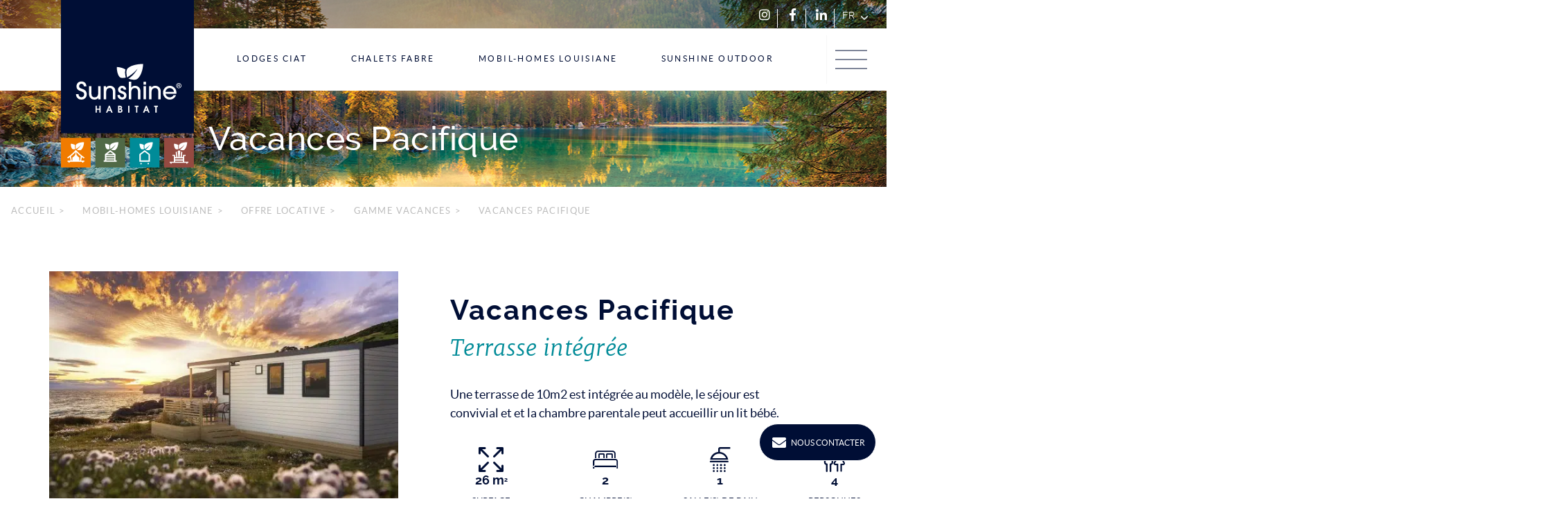

--- FILE ---
content_type: text/html; charset=UTF-8
request_url: https://www.sunshine-habitat.com/fr/mobil-homes-louisiane/offre-professionnelle/gamme-vacances/vacances-pacifique/
body_size: 48212
content:
<!DOCTYPE html>
<!--[if lt IE 7 ]> <html id="ie6" lang="fr-FR" class="lteie9 lteie8 lteie7 lteie6 ie6 no-js"> <![endif]-->
<!--[if IE 7 ]>    <html id="ie7" lang="fr-FR" class="lteie9 lteie8 lteie7 ie7 no-js"> <![endif]-->
<!--[if IE 8 ]>    <html id="ie8" lang="fr-FR" class="lteie9 lteie8 ie8 no-js"> <![endif]-->
<!--[if IE 9 ]>    <html id="ie9" lang="fr-FR" class="lteie9 ie9 no-js"> <![endif]-->
<!--[if (gt IE 9)|!(IE)]><!-->
<html class="no-js" lang="fr-FR"> <!--<![endif]-->

<head><meta charset="UTF-8" /><script>if(navigator.userAgent.match(/MSIE|Internet Explorer/i)||navigator.userAgent.match(/Trident\/7\..*?rv:11/i)){var href=document.location.href;if(!href.match(/[?&]nowprocket/)){if(href.indexOf("?")==-1){if(href.indexOf("#")==-1){document.location.href=href+"?nowprocket=1"}else{document.location.href=href.replace("#","?nowprocket=1#")}}else{if(href.indexOf("#")==-1){document.location.href=href+"&nowprocket=1"}else{document.location.href=href.replace("#","&nowprocket=1#")}}}}</script><script>(()=>{class RocketLazyLoadScripts{constructor(){this.v="2.0.4",this.userEvents=["keydown","keyup","mousedown","mouseup","mousemove","mouseover","mouseout","touchmove","touchstart","touchend","touchcancel","wheel","click","dblclick","input"],this.attributeEvents=["onblur","onclick","oncontextmenu","ondblclick","onfocus","onmousedown","onmouseenter","onmouseleave","onmousemove","onmouseout","onmouseover","onmouseup","onmousewheel","onscroll","onsubmit"]}async t(){this.i(),this.o(),/iP(ad|hone)/.test(navigator.userAgent)&&this.h(),this.u(),this.l(this),this.m(),this.k(this),this.p(this),this._(),await Promise.all([this.R(),this.L()]),this.lastBreath=Date.now(),this.S(this),this.P(),this.D(),this.O(),this.M(),await this.C(this.delayedScripts.normal),await this.C(this.delayedScripts.defer),await this.C(this.delayedScripts.async),await this.T(),await this.F(),await this.j(),await this.A(),window.dispatchEvent(new Event("rocket-allScriptsLoaded")),this.everythingLoaded=!0,this.lastTouchEnd&&await new Promise(t=>setTimeout(t,500-Date.now()+this.lastTouchEnd)),this.I(),this.H(),this.U(),this.W()}i(){this.CSPIssue=sessionStorage.getItem("rocketCSPIssue"),document.addEventListener("securitypolicyviolation",t=>{this.CSPIssue||"script-src-elem"!==t.violatedDirective||"data"!==t.blockedURI||(this.CSPIssue=!0,sessionStorage.setItem("rocketCSPIssue",!0))},{isRocket:!0})}o(){window.addEventListener("pageshow",t=>{this.persisted=t.persisted,this.realWindowLoadedFired=!0},{isRocket:!0}),window.addEventListener("pagehide",()=>{this.onFirstUserAction=null},{isRocket:!0})}h(){let t;function e(e){t=e}window.addEventListener("touchstart",e,{isRocket:!0}),window.addEventListener("touchend",function i(o){o.changedTouches[0]&&t.changedTouches[0]&&Math.abs(o.changedTouches[0].pageX-t.changedTouches[0].pageX)<10&&Math.abs(o.changedTouches[0].pageY-t.changedTouches[0].pageY)<10&&o.timeStamp-t.timeStamp<200&&(window.removeEventListener("touchstart",e,{isRocket:!0}),window.removeEventListener("touchend",i,{isRocket:!0}),"INPUT"===o.target.tagName&&"text"===o.target.type||(o.target.dispatchEvent(new TouchEvent("touchend",{target:o.target,bubbles:!0})),o.target.dispatchEvent(new MouseEvent("mouseover",{target:o.target,bubbles:!0})),o.target.dispatchEvent(new PointerEvent("click",{target:o.target,bubbles:!0,cancelable:!0,detail:1,clientX:o.changedTouches[0].clientX,clientY:o.changedTouches[0].clientY})),event.preventDefault()))},{isRocket:!0})}q(t){this.userActionTriggered||("mousemove"!==t.type||this.firstMousemoveIgnored?"keyup"===t.type||"mouseover"===t.type||"mouseout"===t.type||(this.userActionTriggered=!0,this.onFirstUserAction&&this.onFirstUserAction()):this.firstMousemoveIgnored=!0),"click"===t.type&&t.preventDefault(),t.stopPropagation(),t.stopImmediatePropagation(),"touchstart"===this.lastEvent&&"touchend"===t.type&&(this.lastTouchEnd=Date.now()),"click"===t.type&&(this.lastTouchEnd=0),this.lastEvent=t.type,t.composedPath&&t.composedPath()[0].getRootNode()instanceof ShadowRoot&&(t.rocketTarget=t.composedPath()[0]),this.savedUserEvents.push(t)}u(){this.savedUserEvents=[],this.userEventHandler=this.q.bind(this),this.userEvents.forEach(t=>window.addEventListener(t,this.userEventHandler,{passive:!1,isRocket:!0})),document.addEventListener("visibilitychange",this.userEventHandler,{isRocket:!0})}U(){this.userEvents.forEach(t=>window.removeEventListener(t,this.userEventHandler,{passive:!1,isRocket:!0})),document.removeEventListener("visibilitychange",this.userEventHandler,{isRocket:!0}),this.savedUserEvents.forEach(t=>{(t.rocketTarget||t.target).dispatchEvent(new window[t.constructor.name](t.type,t))})}m(){const t="return false",e=Array.from(this.attributeEvents,t=>"data-rocket-"+t),i="["+this.attributeEvents.join("],[")+"]",o="[data-rocket-"+this.attributeEvents.join("],[data-rocket-")+"]",s=(e,i,o)=>{o&&o!==t&&(e.setAttribute("data-rocket-"+i,o),e["rocket"+i]=new Function("event",o),e.setAttribute(i,t))};new MutationObserver(t=>{for(const n of t)"attributes"===n.type&&(n.attributeName.startsWith("data-rocket-")||this.everythingLoaded?n.attributeName.startsWith("data-rocket-")&&this.everythingLoaded&&this.N(n.target,n.attributeName.substring(12)):s(n.target,n.attributeName,n.target.getAttribute(n.attributeName))),"childList"===n.type&&n.addedNodes.forEach(t=>{if(t.nodeType===Node.ELEMENT_NODE)if(this.everythingLoaded)for(const i of[t,...t.querySelectorAll(o)])for(const t of i.getAttributeNames())e.includes(t)&&this.N(i,t.substring(12));else for(const e of[t,...t.querySelectorAll(i)])for(const t of e.getAttributeNames())this.attributeEvents.includes(t)&&s(e,t,e.getAttribute(t))})}).observe(document,{subtree:!0,childList:!0,attributeFilter:[...this.attributeEvents,...e]})}I(){this.attributeEvents.forEach(t=>{document.querySelectorAll("[data-rocket-"+t+"]").forEach(e=>{this.N(e,t)})})}N(t,e){const i=t.getAttribute("data-rocket-"+e);i&&(t.setAttribute(e,i),t.removeAttribute("data-rocket-"+e))}k(t){Object.defineProperty(HTMLElement.prototype,"onclick",{get(){return this.rocketonclick||null},set(e){this.rocketonclick=e,this.setAttribute(t.everythingLoaded?"onclick":"data-rocket-onclick","this.rocketonclick(event)")}})}S(t){function e(e,i){let o=e[i];e[i]=null,Object.defineProperty(e,i,{get:()=>o,set(s){t.everythingLoaded?o=s:e["rocket"+i]=o=s}})}e(document,"onreadystatechange"),e(window,"onload"),e(window,"onpageshow");try{Object.defineProperty(document,"readyState",{get:()=>t.rocketReadyState,set(e){t.rocketReadyState=e},configurable:!0}),document.readyState="loading"}catch(t){console.log("WPRocket DJE readyState conflict, bypassing")}}l(t){this.originalAddEventListener=EventTarget.prototype.addEventListener,this.originalRemoveEventListener=EventTarget.prototype.removeEventListener,this.savedEventListeners=[],EventTarget.prototype.addEventListener=function(e,i,o){o&&o.isRocket||!t.B(e,this)&&!t.userEvents.includes(e)||t.B(e,this)&&!t.userActionTriggered||e.startsWith("rocket-")||t.everythingLoaded?t.originalAddEventListener.call(this,e,i,o):(t.savedEventListeners.push({target:this,remove:!1,type:e,func:i,options:o}),"mouseenter"!==e&&"mouseleave"!==e||t.originalAddEventListener.call(this,e,t.savedUserEvents.push,o))},EventTarget.prototype.removeEventListener=function(e,i,o){o&&o.isRocket||!t.B(e,this)&&!t.userEvents.includes(e)||t.B(e,this)&&!t.userActionTriggered||e.startsWith("rocket-")||t.everythingLoaded?t.originalRemoveEventListener.call(this,e,i,o):t.savedEventListeners.push({target:this,remove:!0,type:e,func:i,options:o})}}J(t,e){this.savedEventListeners=this.savedEventListeners.filter(i=>{let o=i.type,s=i.target||window;return e!==o||t!==s||(this.B(o,s)&&(i.type="rocket-"+o),this.$(i),!1)})}H(){EventTarget.prototype.addEventListener=this.originalAddEventListener,EventTarget.prototype.removeEventListener=this.originalRemoveEventListener,this.savedEventListeners.forEach(t=>this.$(t))}$(t){t.remove?this.originalRemoveEventListener.call(t.target,t.type,t.func,t.options):this.originalAddEventListener.call(t.target,t.type,t.func,t.options)}p(t){let e;function i(e){return t.everythingLoaded?e:e.split(" ").map(t=>"load"===t||t.startsWith("load.")?"rocket-jquery-load":t).join(" ")}function o(o){function s(e){const s=o.fn[e];o.fn[e]=o.fn.init.prototype[e]=function(){return this[0]===window&&t.userActionTriggered&&("string"==typeof arguments[0]||arguments[0]instanceof String?arguments[0]=i(arguments[0]):"object"==typeof arguments[0]&&Object.keys(arguments[0]).forEach(t=>{const e=arguments[0][t];delete arguments[0][t],arguments[0][i(t)]=e})),s.apply(this,arguments),this}}if(o&&o.fn&&!t.allJQueries.includes(o)){const e={DOMContentLoaded:[],"rocket-DOMContentLoaded":[]};for(const t in e)document.addEventListener(t,()=>{e[t].forEach(t=>t())},{isRocket:!0});o.fn.ready=o.fn.init.prototype.ready=function(i){function s(){parseInt(o.fn.jquery)>2?setTimeout(()=>i.bind(document)(o)):i.bind(document)(o)}return"function"==typeof i&&(t.realDomReadyFired?!t.userActionTriggered||t.fauxDomReadyFired?s():e["rocket-DOMContentLoaded"].push(s):e.DOMContentLoaded.push(s)),o([])},s("on"),s("one"),s("off"),t.allJQueries.push(o)}e=o}t.allJQueries=[],o(window.jQuery),Object.defineProperty(window,"jQuery",{get:()=>e,set(t){o(t)}})}P(){const t=new Map;document.write=document.writeln=function(e){const i=document.currentScript,o=document.createRange(),s=i.parentElement;let n=t.get(i);void 0===n&&(n=i.nextSibling,t.set(i,n));const c=document.createDocumentFragment();o.setStart(c,0),c.appendChild(o.createContextualFragment(e)),s.insertBefore(c,n)}}async R(){return new Promise(t=>{this.userActionTriggered?t():this.onFirstUserAction=t})}async L(){return new Promise(t=>{document.addEventListener("DOMContentLoaded",()=>{this.realDomReadyFired=!0,t()},{isRocket:!0})})}async j(){return this.realWindowLoadedFired?Promise.resolve():new Promise(t=>{window.addEventListener("load",t,{isRocket:!0})})}M(){this.pendingScripts=[];this.scriptsMutationObserver=new MutationObserver(t=>{for(const e of t)e.addedNodes.forEach(t=>{"SCRIPT"!==t.tagName||t.noModule||t.isWPRocket||this.pendingScripts.push({script:t,promise:new Promise(e=>{const i=()=>{const i=this.pendingScripts.findIndex(e=>e.script===t);i>=0&&this.pendingScripts.splice(i,1),e()};t.addEventListener("load",i,{isRocket:!0}),t.addEventListener("error",i,{isRocket:!0}),setTimeout(i,1e3)})})})}),this.scriptsMutationObserver.observe(document,{childList:!0,subtree:!0})}async F(){await this.X(),this.pendingScripts.length?(await this.pendingScripts[0].promise,await this.F()):this.scriptsMutationObserver.disconnect()}D(){this.delayedScripts={normal:[],async:[],defer:[]},document.querySelectorAll("script[type$=rocketlazyloadscript]").forEach(t=>{t.hasAttribute("data-rocket-src")?t.hasAttribute("async")&&!1!==t.async?this.delayedScripts.async.push(t):t.hasAttribute("defer")&&!1!==t.defer||"module"===t.getAttribute("data-rocket-type")?this.delayedScripts.defer.push(t):this.delayedScripts.normal.push(t):this.delayedScripts.normal.push(t)})}async _(){await this.L();let t=[];document.querySelectorAll("script[type$=rocketlazyloadscript][data-rocket-src]").forEach(e=>{let i=e.getAttribute("data-rocket-src");if(i&&!i.startsWith("data:")){i.startsWith("//")&&(i=location.protocol+i);try{const o=new URL(i).origin;o!==location.origin&&t.push({src:o,crossOrigin:e.crossOrigin||"module"===e.getAttribute("data-rocket-type")})}catch(t){}}}),t=[...new Map(t.map(t=>[JSON.stringify(t),t])).values()],this.Y(t,"preconnect")}async G(t){if(await this.K(),!0!==t.noModule||!("noModule"in HTMLScriptElement.prototype))return new Promise(e=>{let i;function o(){(i||t).setAttribute("data-rocket-status","executed"),e()}try{if(navigator.userAgent.includes("Firefox/")||""===navigator.vendor||this.CSPIssue)i=document.createElement("script"),[...t.attributes].forEach(t=>{let e=t.nodeName;"type"!==e&&("data-rocket-type"===e&&(e="type"),"data-rocket-src"===e&&(e="src"),i.setAttribute(e,t.nodeValue))}),t.text&&(i.text=t.text),t.nonce&&(i.nonce=t.nonce),i.hasAttribute("src")?(i.addEventListener("load",o,{isRocket:!0}),i.addEventListener("error",()=>{i.setAttribute("data-rocket-status","failed-network"),e()},{isRocket:!0}),setTimeout(()=>{i.isConnected||e()},1)):(i.text=t.text,o()),i.isWPRocket=!0,t.parentNode.replaceChild(i,t);else{const i=t.getAttribute("data-rocket-type"),s=t.getAttribute("data-rocket-src");i?(t.type=i,t.removeAttribute("data-rocket-type")):t.removeAttribute("type"),t.addEventListener("load",o,{isRocket:!0}),t.addEventListener("error",i=>{this.CSPIssue&&i.target.src.startsWith("data:")?(console.log("WPRocket: CSP fallback activated"),t.removeAttribute("src"),this.G(t).then(e)):(t.setAttribute("data-rocket-status","failed-network"),e())},{isRocket:!0}),s?(t.fetchPriority="high",t.removeAttribute("data-rocket-src"),t.src=s):t.src="data:text/javascript;base64,"+window.btoa(unescape(encodeURIComponent(t.text)))}}catch(i){t.setAttribute("data-rocket-status","failed-transform"),e()}});t.setAttribute("data-rocket-status","skipped")}async C(t){const e=t.shift();return e?(e.isConnected&&await this.G(e),this.C(t)):Promise.resolve()}O(){this.Y([...this.delayedScripts.normal,...this.delayedScripts.defer,...this.delayedScripts.async],"preload")}Y(t,e){this.trash=this.trash||[];let i=!0;var o=document.createDocumentFragment();t.forEach(t=>{const s=t.getAttribute&&t.getAttribute("data-rocket-src")||t.src;if(s&&!s.startsWith("data:")){const n=document.createElement("link");n.href=s,n.rel=e,"preconnect"!==e&&(n.as="script",n.fetchPriority=i?"high":"low"),t.getAttribute&&"module"===t.getAttribute("data-rocket-type")&&(n.crossOrigin=!0),t.crossOrigin&&(n.crossOrigin=t.crossOrigin),t.integrity&&(n.integrity=t.integrity),t.nonce&&(n.nonce=t.nonce),o.appendChild(n),this.trash.push(n),i=!1}}),document.head.appendChild(o)}W(){this.trash.forEach(t=>t.remove())}async T(){try{document.readyState="interactive"}catch(t){}this.fauxDomReadyFired=!0;try{await this.K(),this.J(document,"readystatechange"),document.dispatchEvent(new Event("rocket-readystatechange")),await this.K(),document.rocketonreadystatechange&&document.rocketonreadystatechange(),await this.K(),this.J(document,"DOMContentLoaded"),document.dispatchEvent(new Event("rocket-DOMContentLoaded")),await this.K(),this.J(window,"DOMContentLoaded"),window.dispatchEvent(new Event("rocket-DOMContentLoaded"))}catch(t){console.error(t)}}async A(){try{document.readyState="complete"}catch(t){}try{await this.K(),this.J(document,"readystatechange"),document.dispatchEvent(new Event("rocket-readystatechange")),await this.K(),document.rocketonreadystatechange&&document.rocketonreadystatechange(),await this.K(),this.J(window,"load"),window.dispatchEvent(new Event("rocket-load")),await this.K(),window.rocketonload&&window.rocketonload(),await this.K(),this.allJQueries.forEach(t=>t(window).trigger("rocket-jquery-load")),await this.K(),this.J(window,"pageshow");const t=new Event("rocket-pageshow");t.persisted=this.persisted,window.dispatchEvent(t),await this.K(),window.rocketonpageshow&&window.rocketonpageshow({persisted:this.persisted})}catch(t){console.error(t)}}async K(){Date.now()-this.lastBreath>45&&(await this.X(),this.lastBreath=Date.now())}async X(){return document.hidden?new Promise(t=>setTimeout(t)):new Promise(t=>requestAnimationFrame(t))}B(t,e){return e===document&&"readystatechange"===t||(e===document&&"DOMContentLoaded"===t||(e===window&&"DOMContentLoaded"===t||(e===window&&"load"===t||e===window&&"pageshow"===t)))}static run(){(new RocketLazyLoadScripts).t()}}RocketLazyLoadScripts.run()})();</script>
	

	<title>Vacances Pacifique - Sunshine Habitat</title>
<link data-rocket-prefetch href="https://www.google-analytics.com" rel="dns-prefetch">
<link data-rocket-prefetch href="https://www.googletagmanager.com" rel="dns-prefetch">
<link data-rocket-prefetch href="https://fonts.googleapis.com" rel="dns-prefetch">
<link data-rocket-prefetch href="https://browser-update.org" rel="dns-prefetch">
<link data-rocket-preload as="style" href="https://fonts.googleapis.com/css2?family=Rajdhani:wght@300;400;500;600;700&#038;display=swap" rel="preload">
<link href="https://fonts.googleapis.com/css2?family=Rajdhani:wght@300;400;500;600;700&#038;display=swap" media="print" onload="this.media=&#039;all&#039;" rel="stylesheet">
<noscript data-wpr-hosted-gf-parameters=""><link rel="stylesheet" href="https://fonts.googleapis.com/css2?family=Rajdhani:wght@300;400;500;600;700&#038;display=swap"></noscript>
<style id="rocket-critical-css">body:after{content:url(https://www.sunshine-habitat.com/wp-content/plugins/instagram-feed-pro/img/sbi-sprite.png);display:none}ul{box-sizing:border-box}:root{--wp--preset--font-size--normal:16px;--wp--preset--font-size--huge:42px}.screen-reader-text{border:0;clip:rect(1px,1px,1px,1px);clip-path:inset(50%);height:1px;margin:-1px;overflow:hidden;padding:0;position:absolute;width:1px;word-wrap:normal!important}.panel-grid.panel-has-style>.panel-row-style,.panel-grid.panel-no-style{display:flex;-ms-flex-wrap:wrap;flex-wrap:nowrap;-ms-justify-content:space-between;justify-content:space-between}.panel-grid-cell{-ms-box-sizing:border-box;box-sizing:border-box}.panel-grid-cell .so-panel{zoom:1}.panel-grid-cell .so-panel:before{content:"";display:block}.panel-grid-cell .so-panel:after{content:"";display:table;clear:both}.panel-grid-cell .panel-last-child{margin-bottom:0}body.siteorigin-panels-before-js:not(.siteorigin-panels-css-container){overflow-x:hidden} html{font-family:sans-serif;-ms-text-size-adjust:100%;-webkit-text-size-adjust:100%}body{margin:0}article,header,nav,section{display:block}a{background:transparent}strong{font-weight:bold}i{font-style:italic}h1{font-size:2em;margin:0.67em 0}img{border:0}*,*:before,*:after{-webkit-box-sizing:border-box;-moz-box-sizing:border-box;box-sizing:border-box}p{-webkit-font-feature-settings:"liga","dlig";-moz-font-feature-settings:"liga=1, dlig=1";-ms-font-feature-settings:"liga","dlig";-o-font-feature-settings:"liga","dlig";font-feature-settings:"liga","dlig"}h1:first-child,h2:first-child{margin-top:0}ul{padding-left:30px}li ul{margin-top:0;margin-bottom:0}span span{line-height:1}img{max-width:100%;height:auto}a img{vertical-align:top}nav ul{padding:0;list-style:none}.assistive-text,.pictos-rsalc .rsalc .rsalc-txt,.screen-reader-text{position:absolute!important;z-index:-1;clip:rect(1px 1px 1px 1px);clip:rect(1px,1px,1px,1px)}html{font-size:62.5%}.fas,.fab{-moz-osx-font-smoothing:grayscale;-webkit-font-smoothing:antialiased;display:inline-block;font-style:normal;font-variant:normal;text-rendering:auto;line-height:1}.fa-fw{text-align:center;width:1.25em}.fa-envelope:before{content:"\f0e0"}.fa-facebook-f:before{content:"\f39e"}.fa-instagram:before{content:"\f16d"}.fa-linkedin-in:before{content:"\f0e1"}@font-face{font-display:swap;font-family:'Font Awesome 5 Free';font-style:normal;font-weight:400;src:url(https://www.sunshine-habitat.com/wp-content/themes/netconcept_V7/css/fonts/font-awesome-free-5.2.0-web/fa-regular-400.eot);src:url(https://www.sunshine-habitat.com/wp-content/themes/netconcept_V7/css/fonts/font-awesome-free-5.2.0-web/fa-regular-400.eot?#iefix) format("embedded-opentype"),url(https://www.sunshine-habitat.com/wp-content/themes/netconcept_V7/css/fonts/font-awesome-free-5.2.0-web/fa-regular-400.woff2) format("woff2"),url(https://www.sunshine-habitat.com/wp-content/themes/netconcept_V7/css/fonts/font-awesome-free-5.2.0-web/fa-regular-400.woff) format("woff"),url(https://www.sunshine-habitat.com/wp-content/themes/netconcept_V7/css/fonts/font-awesome-free-5.2.0-web/fa-regular-400.ttf) format("truetype"),url(https://www.sunshine-habitat.com/wp-content/themes/netconcept_V7/css/fonts/font-awesome-free-5.2.0-web/fa-regular-400.svg#fontawesome) format("svg")}@font-face{font-display:swap;font-family:'Font Awesome 5 Free';font-style:normal;font-weight:900;src:url(https://www.sunshine-habitat.com/wp-content/themes/netconcept_V7/css/fonts/font-awesome-free-5.2.0-web/fa-solid-900.eot);src:url(https://www.sunshine-habitat.com/wp-content/themes/netconcept_V7/css/fonts/font-awesome-free-5.2.0-web/fa-solid-900.eot?#iefix) format("embedded-opentype"),url(https://www.sunshine-habitat.com/wp-content/themes/netconcept_V7/css/fonts/font-awesome-free-5.2.0-web/fa-solid-900.woff2) format("woff2"),url(https://www.sunshine-habitat.com/wp-content/themes/netconcept_V7/css/fonts/font-awesome-free-5.2.0-web/fa-solid-900.woff) format("woff"),url(https://www.sunshine-habitat.com/wp-content/themes/netconcept_V7/css/fonts/font-awesome-free-5.2.0-web/fa-solid-900.ttf) format("truetype"),url(https://www.sunshine-habitat.com/wp-content/themes/netconcept_V7/css/fonts/font-awesome-free-5.2.0-web/fa-solid-900.svg#fontawesome) format("svg")}.fas{font-family:'Font Awesome 5 Free';font-weight:900}@font-face{font-display:swap;font-family:'Font Awesome 5 Brands';font-style:normal;font-weight:normal;src:url(https://www.sunshine-habitat.com/wp-content/themes/netconcept_V7/css/fonts/font-awesome-free-5.2.0-web/fa-brands-400.eot);src:url(https://www.sunshine-habitat.com/wp-content/themes/netconcept_V7/css/fonts/font-awesome-free-5.2.0-web/fa-brands-400.eot?#iefix) format("embedded-opentype"),url(https://www.sunshine-habitat.com/wp-content/themes/netconcept_V7/css/fonts/font-awesome-free-5.2.0-web/fa-brands-400.woff2) format("woff2"),url(https://www.sunshine-habitat.com/wp-content/themes/netconcept_V7/css/fonts/font-awesome-free-5.2.0-web/fa-brands-400.woff) format("woff"),url(https://www.sunshine-habitat.com/wp-content/themes/netconcept_V7/css/fonts/font-awesome-free-5.2.0-web/fa-brands-400.ttf) format("truetype"),url(https://www.sunshine-habitat.com/wp-content/themes/netconcept_V7/css/fonts/font-awesome-free-5.2.0-web/fa-brands-400.svg#fontawesome) format("svg")}.fab{font-family:'Font Awesome 5 Brands'}.fas,.fab{-moz-osx-font-smoothing:grayscale;-webkit-font-smoothing:antialiased;display:inline-block;font-style:normal;font-variant:normal;text-rendering:auto;line-height:1}.fa-fw{text-align:center;width:1.25em}.fa-envelope:before{content:"\f0e0"}.fa-facebook-f:before{content:"\f39e"}.fa-instagram:before{content:"\f16d"}.fa-linkedin-in:before{content:"\f0e1"}@font-face{font-display:swap;font-family:'Font Awesome 5 Free';font-style:normal;font-weight:400;src:url(https://www.sunshine-habitat.com/wp-content/themes/netconcept_V7/css/fonts/font-awesome-free-5.2.0-web/fa-regular-400.eot);src:url(https://www.sunshine-habitat.com/wp-content/themes/netconcept_V7/css/fonts/font-awesome-free-5.2.0-web/fa-regular-400.eot?#iefix) format("embedded-opentype"),url(https://www.sunshine-habitat.com/wp-content/themes/netconcept_V7/css/fonts/font-awesome-free-5.2.0-web/fa-regular-400.woff2) format("woff2"),url(https://www.sunshine-habitat.com/wp-content/themes/netconcept_V7/css/fonts/font-awesome-free-5.2.0-web/fa-regular-400.woff) format("woff"),url(https://www.sunshine-habitat.com/wp-content/themes/netconcept_V7/css/fonts/font-awesome-free-5.2.0-web/fa-regular-400.ttf) format("truetype"),url(https://www.sunshine-habitat.com/wp-content/themes/netconcept_V7/css/fonts/font-awesome-free-5.2.0-web/fa-regular-400.svg#fontawesome) format("svg")}@font-face{font-display:swap;font-family:'Font Awesome 5 Free';font-style:normal;font-weight:900;src:url(https://www.sunshine-habitat.com/wp-content/themes/netconcept_V7/css/fonts/font-awesome-free-5.2.0-web/fa-solid-900.eot);src:url(https://www.sunshine-habitat.com/wp-content/themes/netconcept_V7/css/fonts/font-awesome-free-5.2.0-web/fa-solid-900.eot?#iefix) format("embedded-opentype"),url(https://www.sunshine-habitat.com/wp-content/themes/netconcept_V7/css/fonts/font-awesome-free-5.2.0-web/fa-solid-900.woff2) format("woff2"),url(https://www.sunshine-habitat.com/wp-content/themes/netconcept_V7/css/fonts/font-awesome-free-5.2.0-web/fa-solid-900.woff) format("woff"),url(https://www.sunshine-habitat.com/wp-content/themes/netconcept_V7/css/fonts/font-awesome-free-5.2.0-web/fa-solid-900.ttf) format("truetype"),url(https://www.sunshine-habitat.com/wp-content/themes/netconcept_V7/css/fonts/font-awesome-free-5.2.0-web/fa-solid-900.svg#fontawesome) format("svg")}.fas{font-family:'Font Awesome 5 Free';font-weight:900}@font-face{font-display:swap;font-family:'Font Awesome 5 Brands';font-style:normal;font-weight:normal;src:url(https://www.sunshine-habitat.com/wp-content/themes/netconcept_V7/css/fonts/font-awesome-free-5.2.0-web/fa-brands-400.eot);src:url(https://www.sunshine-habitat.com/wp-content/themes/netconcept_V7/css/fonts/font-awesome-free-5.2.0-web/fa-brands-400.eot?#iefix) format("embedded-opentype"),url(https://www.sunshine-habitat.com/wp-content/themes/netconcept_V7/css/fonts/font-awesome-free-5.2.0-web/fa-brands-400.woff2) format("woff2"),url(https://www.sunshine-habitat.com/wp-content/themes/netconcept_V7/css/fonts/font-awesome-free-5.2.0-web/fa-brands-400.woff) format("woff"),url(https://www.sunshine-habitat.com/wp-content/themes/netconcept_V7/css/fonts/font-awesome-free-5.2.0-web/fa-brands-400.ttf) format("truetype"),url(https://www.sunshine-habitat.com/wp-content/themes/netconcept_V7/css/fonts/font-awesome-free-5.2.0-web/fa-brands-400.svg#fontawesome) format("svg")}.fab{font-family:'Font Awesome 5 Brands'}@font-face{font-family:"icon-net-concept";src:url(https://www.sunshine-habitat.com/wp-content/themes/netconcept_V7/css/icon-net-concept/fonts/icon-net-concept.ttf?hrza5s) format("truetype"),url(https://www.sunshine-habitat.com/wp-content/themes/netconcept_V7/css/icon-net-concept/fonts/icon-net-concept.woff?hrza5s) format("woff"),url(https://www.sunshine-habitat.com/wp-content/themes/netconcept_V7/css/icon-net-concept/fonts/icon-net-concept.svg?hrza5s#icon-net-concept) format("svg");font-weight:normal;font-style:normal;font-display:swap}body{position:relative}.pictos-rsalc .rsalc{display:inline-block;vertical-align:middle;color:#fff;text-decoration:none!important;margin:4px 4px 4px 0}.pictos-rsalc .rsalc i{display:-webkit-box;display:-webkit-flex;display:-moz-flex;display:-ms-flexbox;display:flex;-webkit-box-pack:center;-ms-flex-pack:center;-webkit-justify-content:center;-moz-justify-content:center;justify-content:center;-webkit-box-align:center;-ms-flex-align:center;-webkit-align-items:center;-moz-align-items:center;align-items:center;font-size:rem(21);width:42px;height:42px;background:transparent;text-align:center;vertical-align:top;border-radius:50%}.pictos-rsalc.rsalc-color .rsalc i.fa-facebook-f{color:#435596}.pictos-rsalc.rsalc-color .rsalc i.fa-linkedin-in{color:#0976b4}.pictos-rsalc.rsalc-color .rsalc i.fa-instagram{color:#143956}.pictos-rsalc.rsalc-invert.rsalc-color .rsalc i{color:#fff}body{-webkit-backface-visibility:hidden} .fonctionnal-padding{padding-right:16px;padding-left:16px}.site-width,.bandeau-header .page-title{margin-right:auto;margin-left:auto;max-width:1284px;padding-right:16px;padding-left:16px}*,*:before,*:after{-webkit-box-sizing:border-box;-moz-box-sizing:border-box;box-sizing:border-box}@-ms-viewport{width:device-width}#totop{display:block;text-indent:100%;white-space:nowrap;overflow:hidden;line-height:0;font-size:0;margin:0!important;padding:0!important}.menu-principal ul{zoom:1}.menu-principal ul:before,.menu-principal ul:after{content:"";display:table}.menu-principal ul:after{clear:both}.assistive-text,.screen-reader-text{position:absolute!important;z-index:-1;clip:rect(1px 1px 1px 1px);clip:rect(1px,1px,1px,1px)}.nc-item.nc-page-gamme .nc-item-content,.bandeau-header .page-title,.bandeau-header .header-title,.bandeau-overtop-header .over-header-widget-zone,.bandeau-overtop-header .bandeau-overtop-header-inner,.bandeau-top-header-menu-wrapper,.bandeau-top-header .bandeau-top-header-inner{display:-webkit-box;display:-webkit-flex;display:-moz-flex;display:-ms-flexbox;display:flex}@font-face{font-family:"icon-net-concept";src:url(https://www.sunshine-habitat.com/wp-content/themes/netconcept_V7/css/icon-net-concept/fonts/icon-net-concept.ttf?hrza5s) format("truetype"),url(https://www.sunshine-habitat.com/wp-content/themes/netconcept_V7/css/icon-net-concept/fonts/icon-net-concept.woff?hrza5s) format("woff"),url(https://www.sunshine-habitat.com/wp-content/themes/netconcept_V7/css/icon-net-concept/fonts/icon-net-concept.svg?hrza5s#icon-net-concept) format("svg");font-weight:normal;font-style:normal;font-display:swap}#totop::after,.wpml-ls-legacy-dropdown-click a.wpml-ls-item-toggle::after{font-family:"icon-net-concept"!important;speak:never;font-style:normal;font-weight:normal;font-variant:normal;text-transform:none;line-height:1;-webkit-font-smoothing:antialiased;-moz-osx-font-smoothing:grayscale}@font-face{font-family:"icomoon";src:url(https://www.sunshine-habitat.com/wp-content/themes/netconcept_V7_sun/css/ico-moon/fonts/icomoon.eot?kvqggq);src:url(https://www.sunshine-habitat.com/wp-content/themes/netconcept_V7_sun/css/ico-moon/fonts/icomoon.eot?kvqggq#iefix) format("embedded-opentype"),url(https://www.sunshine-habitat.com/wp-content/themes/netconcept_V7_sun/css/ico-moon/fonts/icomoon.ttf?kvqggq) format("truetype"),url(https://www.sunshine-habitat.com/wp-content/themes/netconcept_V7_sun/css/ico-moon/fonts/icomoon.woff?kvqggq) format("woff"),url(https://www.sunshine-habitat.com/wp-content/themes/netconcept_V7_sun/css/ico-moon/fonts/icomoon.svg?kvqggq#icomoon) format("svg");font-weight:normal;font-style:normal;font-display:swap}.bandeau-header .page-title::before{font-family:"icomoon"!important;speak:never;font-style:normal;font-weight:normal;font-variant:normal;text-transform:none;line-height:1;-webkit-font-smoothing:antialiased;-moz-osx-font-smoothing:grayscale}@font-face{font-family:"Lato";src:url(https://www.sunshine-habitat.com/wp-content/themes/netconcept_V7_sun/css/fonts/lato/lato-light-webfont.woff2) format("woff2"),url(https://www.sunshine-habitat.com/wp-content/themes/netconcept_V7_sun/css/fonts/lato/lato-light-webfont.woff) format("woff"),url(https://www.sunshine-habitat.com/wp-content/themes/netconcept_V7_sun/css/fonts/lato/lato-light-webfont.ttf) format("truetype");font-weight:300;font-style:normal;font-stretch:normal;font-display:swap}@font-face{font-family:"Lato";src:url(https://www.sunshine-habitat.com/wp-content/themes/netconcept_V7_sun/css/fonts/lato/lato-regular-webfont.woff2) format("woff2"),url(https://www.sunshine-habitat.com/wp-content/themes/netconcept_V7_sun/css/fonts/lato/lato-regular-webfont.woff) format("woff"),url(https://www.sunshine-habitat.com/wp-content/themes/netconcept_V7_sun/css/fonts/lato/lato-regular-webfont.ttf) format("truetype");font-weight:400;font-style:normal;font-stretch:normal;font-display:swap}@font-face{font-family:"Lato";src:url(https://www.sunshine-habitat.com/wp-content/themes/netconcept_V7_sun/css/fonts/lato/lato-italic-webfont.woff2) format("woff2"),url(https://www.sunshine-habitat.com/wp-content/themes/netconcept_V7_sun/css/fonts/lato/lato-italic-webfont.woff) format("woff"),url(https://www.sunshine-habitat.com/wp-content/themes/netconcept_V7_sun/css/fonts/lato/lato-italic-webfont.ttf) format("truetype");font-weight:400;font-style:italic;font-stretch:normal;font-display:swap}@font-face{font-family:"Lato";src:url(https://www.sunshine-habitat.com/wp-content/themes/netconcept_V7_sun/css/fonts/lato/lato-bold-webfont.woff2) format("woff2"),url(https://www.sunshine-habitat.com/wp-content/themes/netconcept_V7_sun/css/fonts/lato/lato-bold-webfont.woff) format("woff"),url(https://www.sunshine-habitat.com/wp-content/themes/netconcept_V7_sun/css/fonts/lato/lato-bold-webfont.ttf) format("truetype");font-weight:700;font-style:normal;font-stretch:normal;font-display:swap}@font-face{font-family:"Lato";src:url(https://www.sunshine-habitat.com/wp-content/themes/netconcept_V7_sun/css/fonts/lato/lato-bolditalic-webfont.woff2) format("woff2"),url(https://www.sunshine-habitat.com/wp-content/themes/netconcept_V7_sun/css/fonts/lato/lato-bolditalic-webfont.woff) format("woff"),url(https://www.sunshine-habitat.com/wp-content/themes/netconcept_V7_sun/css/fonts/lato/lato-bolditalic-webfont.ttf) format("truetype");font-weight:700;font-style:italic;font-stretch:normal;font-display:swap}@font-face{font-family:"Lato";src:url(https://www.sunshine-habitat.com/wp-content/themes/netconcept_V7_sun/css/fonts/lato/lato-black-webfont.woff2) format("woff2"),url(https://www.sunshine-habitat.com/wp-content/themes/netconcept_V7_sun/css/fonts/lato/lato-black-webfont.woff) format("woff"),url(https://www.sunshine-habitat.com/wp-content/themes/netconcept_V7_sun/css/fonts/lato/lato-black-webfont.ttf) format("truetype");font-weight:900;font-style:normal;font-stretch:normal;font-display:swap}@font-face{font-family:"Raleway";src:url(https://www.sunshine-habitat.com/wp-content/themes/netconcept_V7_sun/css/fonts/raleway/raleway-regular-webfont.woff2) format("woff2"),url(https://www.sunshine-habitat.com/wp-content/themes/netconcept_V7_sun/css/fonts/raleway/raleway-regular-webfont.woff) format("woff"),url(https://www.sunshine-habitat.com/wp-content/themes/netconcept_V7_sun/css/fonts/raleway/raleway-regular-webfont.ttf) format("truetype");font-weight:400;font-style:normal;font-stretch:normal;font-display:swap}@font-face{font-family:"Raleway";src:url(https://www.sunshine-habitat.com/wp-content/themes/netconcept_V7_sun/css/fonts/raleway/raleway-italic-webfont.woff2) format("woff2"),url(https://www.sunshine-habitat.com/wp-content/themes/netconcept_V7_sun/css/fonts/raleway/raleway-italic-webfont.woff) format("woff"),url(https://www.sunshine-habitat.com/wp-content/themes/netconcept_V7_sun/css/fonts/raleway/raleway-italic-webfont.ttf) format("truetype");font-weight:400;font-style:italic;font-stretch:normal;font-display:swap}@font-face{font-family:"Raleway";src:url(https://www.sunshine-habitat.com/wp-content/themes/netconcept_V7_sun/css/fonts/raleway/raleway-medium-webfont.woff2) format("woff2"),url(https://www.sunshine-habitat.com/wp-content/themes/netconcept_V7_sun/css/fonts/raleway/raleway-medium-webfont.woff) format("woff"),url(https://www.sunshine-habitat.com/wp-content/themes/netconcept_V7_sun/css/fonts/raleway/raleway-medium-webfont.ttf) format("truetype");font-weight:600;font-style:normal;font-stretch:normal;font-display:swap}@font-face{font-family:"Raleway";src:url(https://www.sunshine-habitat.com/wp-content/themes/netconcept_V7_sun/css/fonts/raleway/raleway-mediumitalic-webfont.woff2) format("woff2"),url(https://www.sunshine-habitat.com/wp-content/themes/netconcept_V7_sun/css/fonts/raleway/raleway-mediumitalic-webfont.woff) format("woff"),url(https://www.sunshine-habitat.com/wp-content/themes/netconcept_V7_sun/css/fonts/raleway/raleway-mediumitalic-webfont.ttf) format("truetype");font-weight:600;font-style:italic;font-stretch:normal;font-display:swap}@font-face{font-family:"Raleway";src:url(https://www.sunshine-habitat.com/wp-content/themes/netconcept_V7_sun/css/fonts/raleway/raleway-bold-webfont.woff2) format("woff2"),url(https://www.sunshine-habitat.com/wp-content/themes/netconcept_V7_sun/css/fonts/raleway/raleway-bold-webfont.woff) format("woff"),url(https://www.sunshine-habitat.com/wp-content/themes/netconcept_V7_sun/css/fonts/raleway/raleway-bold-webfont.ttf) format("truetype");font-weight:700;font-style:normal;font-stretch:normal;font-display:swap}@font-face{font-family:"Raleway";src:url(https://www.sunshine-habitat.com/wp-content/themes/netconcept_V7_sun/css/fonts/raleway/raleway-bolditalic-webfont.woff2) format("woff2"),url(https://www.sunshine-habitat.com/wp-content/themes/netconcept_V7_sun/css/fonts/raleway/raleway-bolditalic-webfont.woff) format("woff"),url(https://www.sunshine-habitat.com/wp-content/themes/netconcept_V7_sun/css/fonts/raleway/raleway-bolditalic-webfont.ttf) format("truetype");font-weight:700;font-style:italic;font-stretch:normal;font-display:swap}@font-face{font-family:"Raleway";src:url(https://www.sunshine-habitat.com/wp-content/themes/netconcept_V7_sun/css/fonts/raleway/raleway-extrabold-webfont.woff2) format("woff2"),url(https://www.sunshine-habitat.com/wp-content/themes/netconcept_V7_sun/css/fonts/raleway/raleway-extrabold-webfont.woff) format("woff"),url(https://www.sunshine-habitat.com/wp-content/themes/netconcept_V7_sun/css/fonts/raleway/raleway-extrabold-webfont.ttf) format("truetype");font-weight:800;font-style:normal;font-stretch:normal;font-display:swap}.content-page>.panel-layout:first-child>.panel-grid:first-child>.panel-row-style:first-child{padding-top:25px}.content-page>.panel-layout>.panel-grid.panel-no-style,.content-page>.panel-layout>.panel-grid>.panel-row-style{padding-top:25px;padding-bottom:25px}.so-panel.widget{margin-bottom:20px!important}.no-padding-bottom{padding-bottom:0!important}body{--scrollbar:17px}@media screen and (max-width:600px){body{--scrollbar:0px!important}}@media screen and (min-width:767px){.content-page>.panel-layout:first-child>.panel-grid:first-child>.panel-row-style:first-child{padding-top:80px}.content-page>.panel-layout>.panel-grid.panel-no-style,.content-page>.panel-layout>.panel-grid>.panel-row-style{padding-top:80px;padding-bottom:80px}}#branding{position:relative;top:0;left:0;width:100%;z-index:985;background:rgba(0,0,0,0)}@media screen and (min-width:1024px){.with-fixed-header #branding{position:fixed}}#access{-webkit-box-ordinal-group:4;-webkit-order:3;-moz-order:3;-ms-flex-order:3;order:3;margin-left:0}#logo{-webkit-box-ordinal-group:1;-webkit-order:0;-moz-order:0;-ms-flex-order:0;order:0}.shadow{display:none;position:absolute;top:100%;left:0;right:0;height:4px;background:var(--wpr-bg-3af69742-786e-4326-b353-72ecb9610e34) 0 0 repeat-x}.bandeau-top-header{position:relative;transform:all .3s ease;padding-top:0px;padding-bottom:0px;padding-right:0;background:#fff}.bandeau-top-header .bandeau-top-header-inner{position:relative;-webkit-box-align:center;-ms-flex-align:center;-webkit-align-items:center;-moz-align-items:center;align-items:center;-webkit-flex-wrap:nowrap;-moz-flex-wrap:nowrap;-ms-flex-wrap:none;flex-wrap:nowrap;-webkit-box-pack:end;-ms-flex-pack:end;-webkit-justify-content:flex-end;-moz-justify-content:flex-end;justify-content:flex-end}#logo{position:absolute;top:-41px;left:0;max-width:100px;z-index:995}#logo img{max-height:250px}@media screen and (min-width:600px){#logo{max-width:150px}}.bandeau-top-header-menu-wrapper{-webkit-box-align:center;-ms-flex-align:center;-webkit-align-items:center;-moz-align-items:center;align-items:center;-webkit-box-pack:justify;-ms-flex-pack:justify;-webkit-justify-content:space-between;-moz-justify-content:space-between;justify-content:space-between}.opacity-layer{display:none;position:fixed;top:0;bottom:0;left:0;right:0;background-color:rgba(0,0,0,0);background-color:rgba(0,0,0,.6);filter:progid:DXImageTransform.Microsoft.gradient(startColorstr=#99000000,endColorstr=#99000000);zoom:1}@media screen and (min-width:1024px){#access{-webkit-box-ordinal-group:1;-webkit-order:0;-moz-order:0;-ms-flex-order:0;order:0;-webkit-box-flex:1;-webkit-flex-grow:1;-moz-flex-grow:1;-ms-flex-positive:1;flex-grow:1}#logo{position:absolute;top:-41px;left:88px;max-width:none}.bandeau-top-header .bandeau-top-header-inner{-webkit-box-align:center;-ms-flex-align:center;-webkit-align-items:center;-moz-align-items:center;align-items:center;-webkit-flex-wrap:nowrap;-moz-flex-wrap:nowrap;-ms-flex-wrap:none;flex-wrap:nowrap;position:static;padding-right:16px;padding-left:280px}}.bandeau-overtop-header{background-color:rgba(0,0,0,0);background-color:rgba(0,0,0,.3);filter:progid:DXImageTransform.Microsoft.gradient(startColorstr=#4D000000,endColorstr=#4D000000);zoom:1;padding-top:0;padding-bottom:0;position:relative;z-index:990}.bandeau-overtop-header .bandeau-overtop-header-inner{-webkit-box-align:center;-ms-flex-align:center;-webkit-align-items:center;-moz-align-items:center;align-items:center;-webkit-box-pack:end;-ms-flex-pack:end;-webkit-justify-content:flex-end;-moz-justify-content:flex-end;justify-content:flex-end}.bandeau-overtop-header .over-header-widget-zone{-webkit-box-align:center;-ms-flex-align:center;-webkit-align-items:center;-moz-align-items:center;align-items:center;-webkit-box-pack:end;-ms-flex-pack:end;-webkit-justify-content:flex-end;-moz-justify-content:flex-end;justify-content:flex-end}.bandeau-overtop-header .pictos-rsalc .rsalc{margin:1px;position:relative}.bandeau-overtop-header .pictos-rsalc .rsalc::after{position:absolute;bottom:0;right:0;content:"";width:1px;height:27px;background:#fff}.bandeau-overtop-header .pictos-rsalc .rsalc i{width:39px;height:39px}.menu-mobile-wrapper{position:relative;z-index:10}.menu-mobile{border-left:1px solid #f6f6f6}.menu-mobile .mobile-toggle{position:relative;display:block;width:70px;height:70px;margin:0}.menu-mobile .mobile-toggle span{position:absolute;top:50%;left:50%;transform:translateX(-50%) translateY(-50%);display:block;width:46px;height:1px;background:#0e1941;border-radius:.5px}.menu-mobile .mobile-toggle span::before,.menu-mobile .mobile-toggle span::after{content:"";position:absolute;top:0;left:0;transform:translateY(-13px);display:block;width:46px;height:1px;background:#0e1941}.menu-mobile .mobile-toggle span::after{transform:translateY(13px)}.menu-mobile>a{display:block;text-align:center;position:relative;text-decoration:none}.menu-top-position{position:absolute;bottom:10px;right:-16px}.menu-right{position:absolute;right:0;top:-2000px;padding:0;width:100vw;overflow:hidden;background:#fff}.menu-principal{padding:0 0 50px 0}.menu-principal>.menu{padding:10px 0}.menu-principal ul{list-style:none;margin:0;padding-left:0}.menu-principal a,.menu-principal span{display:inline-block}.menu-principal a{font-style:normal;text-decoration:none}.menu-principal ul.menu>li{padding:0}.menu-principal ul.menu>li>a{display:block;padding:15px 0;height:100%;outline:none;overflow:hidden;color:#0e1941}.menu-principal ul.menu>li>a .menu-item-text{display:block;padding:0 30px;text-align:left;font-family:"Lato","Helvetica Neue",Helvetica,Arial,sans-serif;font-size:1.2rem;line-height:1.1em;font-weight:400;text-transform:uppercase;letter-spacing:calc(1em * 0.001 * 200)}.menu-principal ul.menu>li.menu-item-has-children{position:relative}.menu-principal ul.menu>li.menu-item-has-children>a{padding-right:30px}.menu-principal ul.menu>li.menu-item-has-children .deploy-menu{position:absolute;top:0;right:21px;height:43px;width:30px;background:rgba(0,0,0,0);z-index:1}.menu-principal ul.menu>li.menu-item-has-children .deploy-menu::after{position:absolute;display:block;top:50%;right:50%;margin-top:-6px;margin-right:-3px;border-top-color:#0e1941!important}.menu-principal ul.menu>li.menu-gras>a .menu-item-text{font-weight:700}.menu-principal ul ul{background:rgba(0,0,0,0);padding:0 0 0 15px}.menu-principal ul ul>li{display:block;padding:0}.menu-principal ul ul>li a{display:block;padding:10px 0;margin:5px 0}.menu-principal ul ul>li a .menu-item-text{display:block;font-size:1.2rem;font-weight:400;line-height:1.2em;padding:0 24px;letter-spacing:calc(1em * 0.001 * 200);text-transform:uppercase}.menu-principal ul ul>li>ul .menu-item-text{text-transform:none}.menu-principal ul ul>li.menu-item-has-children .deploy-menu{display:none}.menu-principal ul ul>li.menu-item-has-children .menu-item-text::after{display:none!important}@media screen and (min-width:1024px){.bloc-menus{width:100%}.menu-top-position{position:static}.menu-mobile-wrapper{display:none}.menu-right{display:inline-block;position:static;width:100%;max-width:none;height:auto;border-radius:0;background:none;overflow:visible}.menu-right{background:none}.menu-right .menu-principal{padding:0}.menu-right .menu-principal li,.menu-right .menu-principal a,.menu-right .menu-principal span{display:inline-block}.menu-right .menu-principal a{color:#0e1941;font-style:normal;text-decoration:none}.menu-right .menu-principal ul{list-style:none;margin:0;padding-left:0}.menu-right .menu-principal ul.menu{display:-webkit-box;display:-webkit-flex;display:-moz-flex;display:-ms-flexbox;display:flex;-webkit-box-align:center;-ms-flex-align:center;-webkit-align-items:center;-moz-align-items:center;align-items:center;-ms-flex-pack:distribute;-webkit-justify-content:space-around;-moz-justify-content:space-around;justify-content:space-around;padding:0}.menu-right .menu-principal ul.menu>li{display:-webkit-box;display:-webkit-flex;display:-moz-flex;display:-ms-flexbox;display:flex;-webkit-box-align:center;-ms-flex-align:center;-webkit-align-items:center;-moz-align-items:center;align-items:center;height:90px;padding:0}.menu-right .menu-principal ul.menu>li>a{display:-webkit-box;display:-webkit-flex;display:-moz-flex;display:-ms-flexbox;display:flex;-webkit-box-align:center;-ms-flex-align:center;-webkit-align-items:center;-moz-align-items:center;align-items:center;padding:0;height:100%;outline:none;overflow:hidden;border-bottom:2px solid rgba(0,0,0,0)}.menu-right .menu-principal ul.menu>li>a .menu-item-text{display:block;padding:0 2px;text-align:center;font-size:1.2rem;line-height:1em;font-weight:400;text-transform:uppercase;letter-spacing:calc(1em * 0.001 * 200)}}@media screen and (min-width:1024px)and (pointer:coarse){.menu-right .menu-principal ul.menu>li.menu-item-has-children{position:relative}.menu-right .menu-principal ul.menu>li.menu-item-has-children>a{padding-right:30px}.menu-right .menu-principal ul.menu>li.menu-item-has-children .deploy-menu{right:0;height:100%}.menu-right .menu-principal ul.menu>li.menu-item-has-children:not(.submenu-toggled)>.deploy-menu::after{border-top-color:#0e1941!important}.menu-right .menu-principal ul.menu>li.menu-item-has-children:not(.submenu-toggled)>ul{position:absolute;left:-9999px;top:100%}}@media screen and (min-width:1024px)and (pointer:fine){.menu-right .menu-principal ul.menu>li.menu-item-has-children{padding-right:0}.menu-right .menu-principal ul.menu>li.menu-item-has-children .deploy-menu{display:none}.menu-right .menu-principal ul.menu>li.menu-item-has-children .menu-item-text::after{display:none}}@media screen and (min-width:1024px){.menu-right .menu-principal ul.menu>li:last-child{margin-right:10px}}@media screen and (min-width:1024px){.menu-right .menu-principal ul.menu>li.menu-gras>a .menu-item-text{font-weight:400}}@media screen and (min-width:1024px){.menu-right .menu-principal ul ul{position:absolute;left:-9999px;z-index:998;text-align:left;width:100%;min-width:275px;padding:0;border:0;box-shadow:0 4px 5px rgba(0,0,0,.2);background:#fff}.menu-right .menu-principal ul ul ul{width:150px}.menu-right .menu-principal ul ul>li{display:block;position:relative;padding:0;border-bottom:none;border-left:none}.menu-right .menu-principal ul ul>li>a{padding:18px 0;display:block;margin:0}.menu-right .menu-principal ul ul>li>a .menu-item-text{color:#000;font-size:1.2rem;font-weight:400;text-transform:uppercase}}@media screen and (min-width:1024px)and (pointer:coarse){.menu-right .menu-principal ul ul>li.menu-item-has-children{position:relative}.menu-right .menu-principal ul ul>li.menu-item-has-children>a{padding-right:30px}.menu-right .menu-principal ul ul>li.menu-item-has-children .deploy-menu{display:block;right:0}.menu-right .menu-principal ul ul>li.menu-item-has-children .deploy-menu::after{display:inline-block!important}.menu-right .menu-principal ul ul>li.menu-item-has-children:not(.submenu-toggled)>.deploy-menu::after{border-width:6px 0 6px 6px;border-color:rgba(0,0,0,0) rgba(0,0,0,0) rgba(0,0,0,0) #0e1941!important}.menu-right .menu-principal ul ul>li.menu-item-has-children:not(.submenu-toggled)>ul{position:absolute;left:-9999px;top:100%}}@media screen and (min-width:1024px)and (pointer:fine){.menu-right .menu-principal ul ul>li.menu-item-has-children>a{padding-right:0}}@media screen and (min-width:1024px){.menu-right .menu-principal ul.menu>li{position:relative}}.wpml-ls-legacy-dropdown-click>ul{position:relative;padding:0;margin:0;list-style-type:none}.wpml-ls-legacy-dropdown-click .wpml-ls-item{padding:0;margin:0;list-style-type:none}.wpml-ls-legacy-dropdown-click a{font-family:"Raleway","Helvetica Neue",Helvetica,Arial,sans-serif;display:block;text-decoration:none;color:#fff;padding:5px 10px 0;line-height:1;font-size:1.4rem;font-weight:400;text-transform:uppercase;letter-spacing:1px;white-space:nowrap}.wpml-ls-legacy-dropdown-click a.wpml-ls-item-toggle::after{content:"";vertical-align:middle;font-size:1rem;margin-left:3px;padding-bottom:6px}.wpml-ls-legacy-dropdown-click .wpml-ls-sub-menu{visibility:hidden;position:absolute;top:100%;right:0;left:0;padding:0;margin:0;list-style-type:none;z-index:8}.sticky-btns{display:-webkit-box;display:-webkit-flex;display:-moz-flex;display:-ms-flexbox;display:flex;-webkit-flex-wrap:nowrap;-moz-flex-wrap:nowrap;-ms-flex-wrap:none;flex-wrap:nowrap;position:fixed;bottom:-100%;left:0;right:0;overflow:hidden}.sticky-btns .sticky-btn{display:-webkit-box;display:-webkit-flex;display:-moz-flex;display:-ms-flexbox;display:flex;-webkit-box-pack:space-evenly;-ms-flex-pack:space-evenly;-webkit-justify-content:space-evenly;-moz-justify-content:space-evenly;justify-content:space-evenly;-webkit-box-flex:1;-webkit-flex-grow:1;-moz-flex-grow:1;-ms-flex-positive:1;flex-grow:1;border-radius:0;border-top:1px solid #fff;background:#0e1941;position:relative;text-align:center;text-decoration:none;color:#fff;padding:6px 15px 5px;min-height:44px}.sticky-btns .sticky-btn-inner{display:-webkit-box;display:-webkit-flex;display:-moz-flex;display:-ms-flexbox;display:flex;-webkit-box-align:center;-ms-flex-align:center;-webkit-align-items:center;-moz-align-items:center;align-items:center}.sticky-btns .sticky-btn-img-wrap{display:-webkit-box;display:-webkit-flex;display:-moz-flex;display:-ms-flexbox;display:flex;-webkit-box-align:center;-ms-flex-align:center;-webkit-align-items:center;-moz-align-items:center;align-items:center;-webkit-box-pack:center;-ms-flex-pack:center;-webkit-justify-content:center;-moz-justify-content:center;justify-content:center;font-size:2rem;margin-right:5px}.sticky-btns .ls-txt{text-transform:uppercase;font-size:1.2rem;color:#fff}@media screen and (min-width:767px){.sticky-btns{bottom:auto;top:85vh;left:auto;right:15px;display:block;border-radius:0}.sticky-btns .sticky-btn{margin-bottom:8px;border-radius:27px;min-height:54px;border:1px solid #fff}}.bandeau-header{background-repeat:no-repeat;background-size:cover;background-position:50% 50%;position:relative}.bandeau-header .bandeau-header-inner{padding-top:111px}.bandeau-header .header-title{min-height:99px;-webkit-box-align:center;-ms-flex-align:center;-webkit-align-items:center;-moz-align-items:center;align-items:center;margin-left:0px;padding-top:15px}.bandeau-header .page-title{-webkit-box-align:center;-ms-flex-align:center;-webkit-align-items:center;-moz-align-items:center;align-items:center;-webkit-flex-wrap:wrap;-moz-flex-wrap:wrap;-ms-flex-wrap:wrap;flex-wrap:wrap;color:#000;padding:15px;margin-bottom:0;margin-left:0}.bandeau-header .page-title::before{content:"";margin-right:5px;font-size:1.5em}@media screen and (min-width:600px){.bandeau-header .header-title{margin-left:165px;padding-top:0}}@media screen and (min-width:1024px){.bandeau-header .header-title{margin-left:285px;min-height:139px}.bandeau-header .bandeau-header-inner{padding-top:131px}}.bandeau-header.dark-row{background-color:#0e1941;color:#fff}.bandeau-header.dark-row .page-title{color:#fff}.nc_breadcrumb{color:#bcbcbc;font-size:1.3rem;padding:25px 0 0;font-weight:400;text-align:left;letter-spacing:calc(1em * 0.001 * 100)}.nc_breadcrumb span,.nc_breadcrumb a{display:inline-block;color:#bcbcbc;text-transform:uppercase}.nc_breadcrumb>span{padding-top:2px;padding-bottom:10px}.nc_breadcrumb a span{text-decoration:none}.nc_breadcrumb .sep{margin:0 25px 0 5px}.nc_breadcrumb .u-are-here{padding:0 0 10px}html,body{overflow-x:hidden}body{font-family:"Lato","Helvetica Neue",Helvetica,Arial,sans-serif;font-size:1.8em;color:#0e1941;background:#fff;position:relative}p,ul{font-size:1em;line-height:1.5em;margin:1.5em 0}.page-title{font-family:"Raleway","Helvetica Neue",Helvetica,Arial,sans-serif;font-size:2.8rem;font-weight:600;line-height:1.2em;letter-spacing:calc(1em * 0.001 * 10)}@media screen and (min-width:767px){.page-title{font-size:3.2rem}}@media screen and (min-width:1024px){.page-title{font-size:4.8rem}}h1{font-family:"Raleway","Helvetica Neue",Helvetica,Arial,sans-serif;font-size:3rem;font-weight:600;line-height:1.1em;letter-spacing:calc(1em * 0.001 * 50);margin:35px 0 15px;color:#0e1941}@media screen and (min-width:767px){h1{font-size:3.5rem}}@media screen and (min-width:870px){h1{font-size:4rem}}h2{font-family:"Raleway","Helvetica Neue",Helvetica,Arial,sans-serif;font-size:3rem;font-weight:600;line-height:1.1em;letter-spacing:calc(1em * 0.001 * 50);margin:35px 0 15px;color:#0e1941}@media screen and (min-width:767px){h2{font-size:3.5rem}}@media screen and (min-width:870px){h2{font-size:4rem}}a{color:#0e1941;text-decoration:underline}#page-wrapper{min-width:1284px}.menu-principal ul.menu>li.menu-item-has-children .deploy-menu::after,.menu-principal ul ul>li.menu-item-has-children .menu-item-text::after{content:"";display:inline-block;width:0;height:0;border-style:solid;border-width:6px 6px 0 6px;border-color:#fff rgba(0,0,0,0) rgba(0,0,0,0);vertical-align:middle}#main{position:relative}.entry-content p{margin:0 0 1.5em;line-height:1.5em}.entry-content p:last-child{margin-bottom:0px}.entry-content a{color:#0e1941;text-decoration:underline}.entry-content a img{border:none}.net-concept-news-lite{position:relative}.nc-item.nc-page-gamme .nc-item-content{-webkit-flex-wrap:wrap;-moz-flex-wrap:wrap;-ms-flex-wrap:wrap;flex-wrap:wrap}.nc-item.nc-page-gamme .nc-item-visuel{-webkit-flex-basis:100%;-moz-flex-basis:100%;-ms-flex-preferred-size:100%;flex-basis:100%}.nc-item.nc-page-gamme .nc-item-visuel a{display:block}.nc-item.nc-page-gamme .nc-item-title-wrapper{-webkit-flex-basis:33%;-moz-flex-basis:33%;-ms-flex-preferred-size:33%;flex-basis:33%;-webkit-box-flex:1;-webkit-flex-grow:1;-moz-flex-grow:1;-ms-flex-positive:1;flex-grow:1;min-width:300px;max-width:450px}.nc-item.nc-page-gamme .nc-item-link{display:block;background:#0e1941;padding:70px 40px;color:#fff;text-decoration:none;margin:2em 0}.nc-item.nc-page-gamme .nc-item-title-gamme{font-family:"Raleway","Helvetica Neue",Helvetica,Arial,sans-serif;font-size:4rem;font-weight:700;letter-spacing:calc(1em * 0.001 * 50);margin-bottom:10px}@media screen and (min-width:942px){.nc-item.nc-page-gamme .nc-item-visuel{-webkit-flex-basis:67%;-moz-flex-basis:67%;-ms-flex-preferred-size:67%;flex-basis:67%}.nc-item.nc-page-gamme .nc-item-title-wrapper{margin-top:60px}}::placeholder{color:#555}:-ms-input-placeholder{color:#555}::-ms-input-placeholder{color:#555}.footer-legal .sep{margin:0 5px}.footer-legal li .sep{display:inline-block;margin:0 10px;color:#959595;opacity:.5}.footer-legal li .sep::before{display:inline;content:"|"}.footer-legal li:first-child .sep{display:none}#totop{right:50%!important;bottom:50px!important;width:40px;height:40px;border-radius:50%;background:#070d22;transform:translate(50%,0);z-index:1}#totop::after{content:"";position:absolute;top:50%;left:50%;width:24px;height:24px;margin:1px 0 0 0;transform:translate(-50%,-50%);color:#fff;font-size:2rem;text-indent:0;text-align:center}@media screen and (min-width:767px){#totop{display:block;width:50px;height:50px}}#page-wrapper{min-width:320px}@media screen and (min-width:767px){.site-width,.bandeau-header .page-title{padding-right:16px;padding-left:16px}}</style><link rel="preload" data-rocket-preload as="image" href="https://www.sunshine-habitat.com/wp-content/uploads/2022/07/bandeau-entete-pages-site-sunshine-1903x270.png" fetchpriority="high">

	<!--  Mobile Viewport Fix -->
	<meta name="viewport" content="width=device-width, initial-scale=1.0">
		<meta http-equiv="X-UA-Compatible" content="IE=edge, chrome=1">
		<meta name="format-detection" content="telephone=no">
	
	<link rel="profile" href="http://gmpg.org/xfn/11">

		<link rel="pingback" href="https://www.sunshine-habitat.com/wordpress/xmlrpc.php">

	<!--[if lt IE 9]>
		<script src="https://www.sunshine-habitat.com/wp-content/themes/netconcept_V7/js/html5.js" type="text/javascript"></script>
		<![endif]-->

	<!-- Vérification de l'activation de Javascript -->
	<script type="rocketlazyloadscript">
		document.documentElement.className = document.documentElement.className.replace("no-js", "js");
	</script>

	<!-- Test version du navigateur pour informer le visiteur des incompatibilités -->
	<script type="rocketlazyloadscript">
		var $buoop = {
			required: {
				e: -4,
				f: -3,
				o: -3,
				s: -1,
				c: -3
			},
			insecure: true,
			api: 2019.09
		};

		function $buo_f() {
			var e = document.createElement("script");
			e.src = "//browser-update.org/update.min.js";
			document.body.appendChild(e);
		};
		try {
			document.addEventListener("DOMContentLoaded", $buo_f, false)
		} catch (e) {
			window.attachEvent("onload", $buo_f)
		}
	</script>

	
<!-- MapPress Easy Google Maps Version:2.95.9 (https://www.mappresspro.com) -->
<meta name='robots' content='index, follow, max-image-preview:large, max-snippet:-1, max-video-preview:-1' />
<link rel="alternate" hreflang="fr" href="https://www.sunshine-habitat.com/fr/mobil-homes-louisiane/offre-professionnelle/gamme-vacances/vacances-pacifique/" />
<link rel="alternate" hreflang="en" href="https://www.sunshine-habitat.com/en/sunshine-mobile-homes/rental-offer-2/vacances-range/vacances-pacifique/" />
<link rel="alternate" hreflang="x-default" href="https://www.sunshine-habitat.com/fr/mobil-homes-louisiane/offre-professionnelle/gamme-vacances/vacances-pacifique/" />
<meta name="dlm-version" content="5.1.6">
	<!-- This site is optimized with the Yoast SEO plugin v26.8 - https://yoast.com/product/yoast-seo-wordpress/ -->
	<link rel="canonical" href="https://www.sunshine-habitat.com/fr/mobil-homes-louisiane/offre-professionnelle/gamme-vacances/vacances-pacifique/" />
	<meta property="og:locale" content="fr_FR" />
	<meta property="og:type" content="article" />
	<meta property="og:title" content="Vacances Pacifique - Sunshine Habitat" />
	<meta property="og:description" content="Découvrir nos catalogues Vous préférez recevoir nos catalogues Mobil-homes Louisiane, Chalets Fabre et Lodges CIAT pour les feuilleter tranquillement chez vous ? Cliquez sur « Recevoir nos catalogues »" />
	<meta property="og:url" content="https://www.sunshine-habitat.com/fr/mobil-homes-louisiane/offre-professionnelle/gamme-vacances/vacances-pacifique/" />
	<meta property="og:site_name" content="Sunshine Habitat" />
	<meta property="article:modified_time" content="2025-07-23T13:00:57+00:00" />
	<meta property="og:image" content="https://www.sunshine-habitat.com/wp-content/uploads/2021/08/mobil-home-Vacances-Pacifique-exterieur-Louisiane-2022-vignette.jpg" />
	<meta property="og:image:width" content="402" />
	<meta property="og:image:height" content="211" />
	<meta property="og:image:type" content="image/jpeg" />
	<meta name="twitter:card" content="summary_large_image" />
	<script type="application/ld+json" class="yoast-schema-graph">{"@context":"https://schema.org","@graph":[{"@type":"WebPage","@id":"https://www.sunshine-habitat.com/fr/mobil-homes-louisiane/offre-professionnelle/gamme-vacances/vacances-pacifique/","url":"https://www.sunshine-habitat.com/fr/mobil-homes-louisiane/offre-professionnelle/gamme-vacances/vacances-pacifique/","name":"Vacances Pacifique - Sunshine Habitat","isPartOf":{"@id":"https://www.sunshine-habitat.com/fr/#website"},"primaryImageOfPage":{"@id":"https://www.sunshine-habitat.com/fr/mobil-homes-louisiane/offre-professionnelle/gamme-vacances/vacances-pacifique/#primaryimage"},"image":{"@id":"https://www.sunshine-habitat.com/fr/mobil-homes-louisiane/offre-professionnelle/gamme-vacances/vacances-pacifique/#primaryimage"},"thumbnailUrl":"https://www.sunshine-habitat.com/wp-content/uploads/2021/08/mobil-home-Vacances-Pacifique-exterieur-Louisiane-2022-vignette.jpg","datePublished":"2021-08-24T16:02:03+00:00","dateModified":"2025-07-23T13:00:57+00:00","breadcrumb":{"@id":"https://www.sunshine-habitat.com/fr/mobil-homes-louisiane/offre-professionnelle/gamme-vacances/vacances-pacifique/#breadcrumb"},"inLanguage":"fr-FR","potentialAction":[{"@type":"ReadAction","target":["https://www.sunshine-habitat.com/fr/mobil-homes-louisiane/offre-professionnelle/gamme-vacances/vacances-pacifique/"]}]},{"@type":"ImageObject","inLanguage":"fr-FR","@id":"https://www.sunshine-habitat.com/fr/mobil-homes-louisiane/offre-professionnelle/gamme-vacances/vacances-pacifique/#primaryimage","url":"https://www.sunshine-habitat.com/wp-content/uploads/2021/08/mobil-home-Vacances-Pacifique-exterieur-Louisiane-2022-vignette.jpg","contentUrl":"https://www.sunshine-habitat.com/wp-content/uploads/2021/08/mobil-home-Vacances-Pacifique-exterieur-Louisiane-2022-vignette.jpg","width":402,"height":211,"caption":"mobil-home-Vacances-Pacifique--extérieur-Louisiane-2022-vignette"},{"@type":"BreadcrumbList","@id":"https://www.sunshine-habitat.com/fr/mobil-homes-louisiane/offre-professionnelle/gamme-vacances/vacances-pacifique/#breadcrumb","itemListElement":[{"@type":"ListItem","position":1,"name":"Accueil","item":"https://www.sunshine-habitat.com/fr/"},{"@type":"ListItem","position":2,"name":"Mobil-Homes Louisiane","item":"https://www.sunshine-habitat.com/fr/mobil-homes-louisiane/"},{"@type":"ListItem","position":3,"name":"Offre locative","item":"https://www.sunshine-habitat.com/fr/mobil-homes-louisiane/offre-professionnelle/"},{"@type":"ListItem","position":4,"name":"Gamme Vacances","item":"https://www.sunshine-habitat.com/fr/mobil-homes-louisiane/offre-professionnelle/gamme-vacances/"},{"@type":"ListItem","position":5,"name":"Vacances Pacifique"}]},{"@type":"WebSite","@id":"https://www.sunshine-habitat.com/fr/#website","url":"https://www.sunshine-habitat.com/fr/","name":"Sunshine Habitat","description":"","publisher":{"@id":"https://www.sunshine-habitat.com/fr/#organization"},"potentialAction":[{"@type":"SearchAction","target":{"@type":"EntryPoint","urlTemplate":"https://www.sunshine-habitat.com/fr/?s={search_term_string}"},"query-input":{"@type":"PropertyValueSpecification","valueRequired":true,"valueName":"search_term_string"}}],"inLanguage":"fr-FR"},{"@type":"Organization","@id":"https://www.sunshine-habitat.com/fr/#organization","name":"Sunshine Habitat","url":"https://www.sunshine-habitat.com/fr/","logo":{"@type":"ImageObject","inLanguage":"fr-FR","@id":"https://www.sunshine-habitat.com/fr/#/schema/logo/image/","url":"https://www.sunshine-habitat.com/wp-content/uploads/2021/05/logo.png","contentUrl":"https://www.sunshine-habitat.com/wp-content/uploads/2021/05/logo.png","width":192,"height":250,"caption":"Sunshine Habitat"},"image":{"@id":"https://www.sunshine-habitat.com/fr/#/schema/logo/image/"}}]}</script>
	<!-- / Yoast SEO plugin. -->


<link rel='dns-prefetch' href='//ajax.aspnetcdn.com' />
<link rel='dns-prefetch' href='//cdn.jsdelivr.net' />
<link rel='dns-prefetch' href='//fonts.googleapis.com' />
<link href='https://fonts.gstatic.com' crossorigin rel='preconnect' />
<link rel="alternate" type="application/rss+xml" title="Sunshine Habitat &raquo; Flux" href="https://www.sunshine-habitat.com/fr/feed/" />
<link rel="alternate" title="oEmbed (JSON)" type="application/json+oembed" href="https://www.sunshine-habitat.com/fr/wp-json/oembed/1.0/embed?url=https%3A%2F%2Fwww.sunshine-habitat.com%2Ffr%2Fmobil-homes-louisiane%2Foffre-professionnelle%2Fgamme-vacances%2Fvacances-pacifique%2F" />
<link rel="alternate" title="oEmbed (XML)" type="text/xml+oembed" href="https://www.sunshine-habitat.com/fr/wp-json/oembed/1.0/embed?url=https%3A%2F%2Fwww.sunshine-habitat.com%2Ffr%2Fmobil-homes-louisiane%2Foffre-professionnelle%2Fgamme-vacances%2Fvacances-pacifique%2F&#038;format=xml" />
<style id='wp-img-auto-sizes-contain-inline-css' type='text/css'>
img:is([sizes=auto i],[sizes^="auto," i]){contain-intrinsic-size:3000px 1500px}
/*# sourceURL=wp-img-auto-sizes-contain-inline-css */
</style>
<link data-minify="1" rel='preload'  href='https://www.sunshine-habitat.com/wp-content/cache/min/1/wp-content/plugins/net-concept-rgpd/includes/plugins/cookies/assets/css/nc-rgpd-cookies.css?ver=1769503497' data-rocket-async="style" as="style" onload="this.onload=null;this.rel='stylesheet'" onerror="this.removeAttribute('data-rocket-async')"  type='text/css' media='all' />
<link rel='preload'  href='https://www.sunshine-habitat.com/wp-content/cache/background-css/1/www.sunshine-habitat.com/wp-content/plugins/instagram-feed-pro/css/sbi-styles.min.css?ver=6.9.0&wpr_t=1769855681' data-rocket-async="style" as="style" onload="this.onload=null;this.rel='stylesheet'" onerror="this.removeAttribute('data-rocket-async')"  type='text/css' media='all' />
<style id='wp-emoji-styles-inline-css' type='text/css'>

	img.wp-smiley, img.emoji {
		display: inline !important;
		border: none !important;
		box-shadow: none !important;
		height: 1em !important;
		width: 1em !important;
		margin: 0 0.07em !important;
		vertical-align: -0.1em !important;
		background: none !important;
		padding: 0 !important;
	}
/*# sourceURL=wp-emoji-styles-inline-css */
</style>

<!-- Note: This combined block library stylesheet (wp-block-library) is used instead of loading separate core block styles because the should_load_separate_core_block_assets filter is returning false. Try loading the URL with ?should_load_separate_core_block_assets=true to restore being able to load block styles on demand and see if there are any issues remaining. -->
<link rel='preload'  href='https://www.sunshine-habitat.com/wordpress/wp-includes/css/dist/block-library/style.min.css?ver=9c52d586777c939454b491551d4eacb7' data-rocket-async="style" as="style" onload="this.onload=null;this.rel='stylesheet'" onerror="this.removeAttribute('data-rocket-async')"  type='text/css' media='all' />
<style id='classic-theme-styles-inline-css' type='text/css'>
/*! This file is auto-generated */
.wp-block-button__link{color:#fff;background-color:#32373c;border-radius:9999px;box-shadow:none;text-decoration:none;padding:calc(.667em + 2px) calc(1.333em + 2px);font-size:1.125em}.wp-block-file__button{background:#32373c;color:#fff;text-decoration:none}
/*# sourceURL=/wp-includes/css/classic-themes.min.css */
</style>
<link data-minify="1" rel='preload'  href='https://www.sunshine-habitat.com/wp-content/cache/background-css/1/www.sunshine-habitat.com/wp-content/cache/min/1/wp-content/plugins/mappress-google-maps-for-wordpress/lib/leaflet/leaflet.css?ver=1769503497&wpr_t=1769855681' data-rocket-async="style" as="style" onload="this.onload=null;this.rel='stylesheet'" onerror="this.removeAttribute('data-rocket-async')"  type='text/css' media='all' />
<link data-minify="1" rel='preload'  href='https://www.sunshine-habitat.com/wp-content/cache/background-css/1/www.sunshine-habitat.com/wp-content/cache/min/1/wp-content/plugins/mappress-google-maps-for-wordpress/css/mappress.css?ver=1769503497&wpr_t=1769855681' data-rocket-async="style" as="style" onload="this.onload=null;this.rel='stylesheet'" onerror="this.removeAttribute('data-rocket-async')"  type='text/css' media='all' />
<link rel='preload'  href='https://www.sunshine-habitat.com/wordpress/wp-includes/css/dist/components/style.min.css?ver=9c52d586777c939454b491551d4eacb7' data-rocket-async="style" as="style" onload="this.onload=null;this.rel='stylesheet'" onerror="this.removeAttribute('data-rocket-async')"  type='text/css' media='all' />
<link rel='preload'  href='https://www.sunshine-habitat.com/wordpress/wp-includes/css/dist/preferences/style.min.css?ver=9c52d586777c939454b491551d4eacb7' data-rocket-async="style" as="style" onload="this.onload=null;this.rel='stylesheet'" onerror="this.removeAttribute('data-rocket-async')"  type='text/css' media='all' />
<link rel='preload'  href='https://www.sunshine-habitat.com/wordpress/wp-includes/css/dist/block-editor/style.min.css?ver=9c52d586777c939454b491551d4eacb7' data-rocket-async="style" as="style" onload="this.onload=null;this.rel='stylesheet'" onerror="this.removeAttribute('data-rocket-async')"  type='text/css' media='all' />
<link data-minify="1" rel='preload'  href='https://www.sunshine-habitat.com/wp-content/cache/min/1/wp-content/plugins/popup-maker/dist/packages/block-library-style.css?ver=1769503497' data-rocket-async="style" as="style" onload="this.onload=null;this.rel='stylesheet'" onerror="this.removeAttribute('data-rocket-async')"  type='text/css' media='all' />
<style id='global-styles-inline-css' type='text/css'>
:root{--wp--preset--aspect-ratio--square: 1;--wp--preset--aspect-ratio--4-3: 4/3;--wp--preset--aspect-ratio--3-4: 3/4;--wp--preset--aspect-ratio--3-2: 3/2;--wp--preset--aspect-ratio--2-3: 2/3;--wp--preset--aspect-ratio--16-9: 16/9;--wp--preset--aspect-ratio--9-16: 9/16;--wp--preset--color--black: #000000;--wp--preset--color--cyan-bluish-gray: #abb8c3;--wp--preset--color--white: #ffffff;--wp--preset--color--pale-pink: #f78da7;--wp--preset--color--vivid-red: #cf2e2e;--wp--preset--color--luminous-vivid-orange: #ff6900;--wp--preset--color--luminous-vivid-amber: #fcb900;--wp--preset--color--light-green-cyan: #7bdcb5;--wp--preset--color--vivid-green-cyan: #00d084;--wp--preset--color--pale-cyan-blue: #8ed1fc;--wp--preset--color--vivid-cyan-blue: #0693e3;--wp--preset--color--vivid-purple: #9b51e0;--wp--preset--gradient--vivid-cyan-blue-to-vivid-purple: linear-gradient(135deg,rgb(6,147,227) 0%,rgb(155,81,224) 100%);--wp--preset--gradient--light-green-cyan-to-vivid-green-cyan: linear-gradient(135deg,rgb(122,220,180) 0%,rgb(0,208,130) 100%);--wp--preset--gradient--luminous-vivid-amber-to-luminous-vivid-orange: linear-gradient(135deg,rgb(252,185,0) 0%,rgb(255,105,0) 100%);--wp--preset--gradient--luminous-vivid-orange-to-vivid-red: linear-gradient(135deg,rgb(255,105,0) 0%,rgb(207,46,46) 100%);--wp--preset--gradient--very-light-gray-to-cyan-bluish-gray: linear-gradient(135deg,rgb(238,238,238) 0%,rgb(169,184,195) 100%);--wp--preset--gradient--cool-to-warm-spectrum: linear-gradient(135deg,rgb(74,234,220) 0%,rgb(151,120,209) 20%,rgb(207,42,186) 40%,rgb(238,44,130) 60%,rgb(251,105,98) 80%,rgb(254,248,76) 100%);--wp--preset--gradient--blush-light-purple: linear-gradient(135deg,rgb(255,206,236) 0%,rgb(152,150,240) 100%);--wp--preset--gradient--blush-bordeaux: linear-gradient(135deg,rgb(254,205,165) 0%,rgb(254,45,45) 50%,rgb(107,0,62) 100%);--wp--preset--gradient--luminous-dusk: linear-gradient(135deg,rgb(255,203,112) 0%,rgb(199,81,192) 50%,rgb(65,88,208) 100%);--wp--preset--gradient--pale-ocean: linear-gradient(135deg,rgb(255,245,203) 0%,rgb(182,227,212) 50%,rgb(51,167,181) 100%);--wp--preset--gradient--electric-grass: linear-gradient(135deg,rgb(202,248,128) 0%,rgb(113,206,126) 100%);--wp--preset--gradient--midnight: linear-gradient(135deg,rgb(2,3,129) 0%,rgb(40,116,252) 100%);--wp--preset--font-size--small: 13px;--wp--preset--font-size--medium: 20px;--wp--preset--font-size--large: 36px;--wp--preset--font-size--x-large: 42px;--wp--preset--spacing--20: 0.44rem;--wp--preset--spacing--30: 0.67rem;--wp--preset--spacing--40: 1rem;--wp--preset--spacing--50: 1.5rem;--wp--preset--spacing--60: 2.25rem;--wp--preset--spacing--70: 3.38rem;--wp--preset--spacing--80: 5.06rem;--wp--preset--shadow--natural: 6px 6px 9px rgba(0, 0, 0, 0.2);--wp--preset--shadow--deep: 12px 12px 50px rgba(0, 0, 0, 0.4);--wp--preset--shadow--sharp: 6px 6px 0px rgba(0, 0, 0, 0.2);--wp--preset--shadow--outlined: 6px 6px 0px -3px rgb(255, 255, 255), 6px 6px rgb(0, 0, 0);--wp--preset--shadow--crisp: 6px 6px 0px rgb(0, 0, 0);}:where(.is-layout-flex){gap: 0.5em;}:where(.is-layout-grid){gap: 0.5em;}body .is-layout-flex{display: flex;}.is-layout-flex{flex-wrap: wrap;align-items: center;}.is-layout-flex > :is(*, div){margin: 0;}body .is-layout-grid{display: grid;}.is-layout-grid > :is(*, div){margin: 0;}:where(.wp-block-columns.is-layout-flex){gap: 2em;}:where(.wp-block-columns.is-layout-grid){gap: 2em;}:where(.wp-block-post-template.is-layout-flex){gap: 1.25em;}:where(.wp-block-post-template.is-layout-grid){gap: 1.25em;}.has-black-color{color: var(--wp--preset--color--black) !important;}.has-cyan-bluish-gray-color{color: var(--wp--preset--color--cyan-bluish-gray) !important;}.has-white-color{color: var(--wp--preset--color--white) !important;}.has-pale-pink-color{color: var(--wp--preset--color--pale-pink) !important;}.has-vivid-red-color{color: var(--wp--preset--color--vivid-red) !important;}.has-luminous-vivid-orange-color{color: var(--wp--preset--color--luminous-vivid-orange) !important;}.has-luminous-vivid-amber-color{color: var(--wp--preset--color--luminous-vivid-amber) !important;}.has-light-green-cyan-color{color: var(--wp--preset--color--light-green-cyan) !important;}.has-vivid-green-cyan-color{color: var(--wp--preset--color--vivid-green-cyan) !important;}.has-pale-cyan-blue-color{color: var(--wp--preset--color--pale-cyan-blue) !important;}.has-vivid-cyan-blue-color{color: var(--wp--preset--color--vivid-cyan-blue) !important;}.has-vivid-purple-color{color: var(--wp--preset--color--vivid-purple) !important;}.has-black-background-color{background-color: var(--wp--preset--color--black) !important;}.has-cyan-bluish-gray-background-color{background-color: var(--wp--preset--color--cyan-bluish-gray) !important;}.has-white-background-color{background-color: var(--wp--preset--color--white) !important;}.has-pale-pink-background-color{background-color: var(--wp--preset--color--pale-pink) !important;}.has-vivid-red-background-color{background-color: var(--wp--preset--color--vivid-red) !important;}.has-luminous-vivid-orange-background-color{background-color: var(--wp--preset--color--luminous-vivid-orange) !important;}.has-luminous-vivid-amber-background-color{background-color: var(--wp--preset--color--luminous-vivid-amber) !important;}.has-light-green-cyan-background-color{background-color: var(--wp--preset--color--light-green-cyan) !important;}.has-vivid-green-cyan-background-color{background-color: var(--wp--preset--color--vivid-green-cyan) !important;}.has-pale-cyan-blue-background-color{background-color: var(--wp--preset--color--pale-cyan-blue) !important;}.has-vivid-cyan-blue-background-color{background-color: var(--wp--preset--color--vivid-cyan-blue) !important;}.has-vivid-purple-background-color{background-color: var(--wp--preset--color--vivid-purple) !important;}.has-black-border-color{border-color: var(--wp--preset--color--black) !important;}.has-cyan-bluish-gray-border-color{border-color: var(--wp--preset--color--cyan-bluish-gray) !important;}.has-white-border-color{border-color: var(--wp--preset--color--white) !important;}.has-pale-pink-border-color{border-color: var(--wp--preset--color--pale-pink) !important;}.has-vivid-red-border-color{border-color: var(--wp--preset--color--vivid-red) !important;}.has-luminous-vivid-orange-border-color{border-color: var(--wp--preset--color--luminous-vivid-orange) !important;}.has-luminous-vivid-amber-border-color{border-color: var(--wp--preset--color--luminous-vivid-amber) !important;}.has-light-green-cyan-border-color{border-color: var(--wp--preset--color--light-green-cyan) !important;}.has-vivid-green-cyan-border-color{border-color: var(--wp--preset--color--vivid-green-cyan) !important;}.has-pale-cyan-blue-border-color{border-color: var(--wp--preset--color--pale-cyan-blue) !important;}.has-vivid-cyan-blue-border-color{border-color: var(--wp--preset--color--vivid-cyan-blue) !important;}.has-vivid-purple-border-color{border-color: var(--wp--preset--color--vivid-purple) !important;}.has-vivid-cyan-blue-to-vivid-purple-gradient-background{background: var(--wp--preset--gradient--vivid-cyan-blue-to-vivid-purple) !important;}.has-light-green-cyan-to-vivid-green-cyan-gradient-background{background: var(--wp--preset--gradient--light-green-cyan-to-vivid-green-cyan) !important;}.has-luminous-vivid-amber-to-luminous-vivid-orange-gradient-background{background: var(--wp--preset--gradient--luminous-vivid-amber-to-luminous-vivid-orange) !important;}.has-luminous-vivid-orange-to-vivid-red-gradient-background{background: var(--wp--preset--gradient--luminous-vivid-orange-to-vivid-red) !important;}.has-very-light-gray-to-cyan-bluish-gray-gradient-background{background: var(--wp--preset--gradient--very-light-gray-to-cyan-bluish-gray) !important;}.has-cool-to-warm-spectrum-gradient-background{background: var(--wp--preset--gradient--cool-to-warm-spectrum) !important;}.has-blush-light-purple-gradient-background{background: var(--wp--preset--gradient--blush-light-purple) !important;}.has-blush-bordeaux-gradient-background{background: var(--wp--preset--gradient--blush-bordeaux) !important;}.has-luminous-dusk-gradient-background{background: var(--wp--preset--gradient--luminous-dusk) !important;}.has-pale-ocean-gradient-background{background: var(--wp--preset--gradient--pale-ocean) !important;}.has-electric-grass-gradient-background{background: var(--wp--preset--gradient--electric-grass) !important;}.has-midnight-gradient-background{background: var(--wp--preset--gradient--midnight) !important;}.has-small-font-size{font-size: var(--wp--preset--font-size--small) !important;}.has-medium-font-size{font-size: var(--wp--preset--font-size--medium) !important;}.has-large-font-size{font-size: var(--wp--preset--font-size--large) !important;}.has-x-large-font-size{font-size: var(--wp--preset--font-size--x-large) !important;}
:where(.wp-block-post-template.is-layout-flex){gap: 1.25em;}:where(.wp-block-post-template.is-layout-grid){gap: 1.25em;}
:where(.wp-block-term-template.is-layout-flex){gap: 1.25em;}:where(.wp-block-term-template.is-layout-grid){gap: 1.25em;}
:where(.wp-block-columns.is-layout-flex){gap: 2em;}:where(.wp-block-columns.is-layout-grid){gap: 2em;}
:root :where(.wp-block-pullquote){font-size: 1.5em;line-height: 1.6;}
/*# sourceURL=global-styles-inline-css */
</style>
<link rel='preload'  href='https://www.sunshine-habitat.com/wp-content/plugins/siteorigin-panels/css/front-flex.min.css?ver=2.33.5' data-rocket-async="style" as="style" onload="this.onload=null;this.rel='stylesheet'" onerror="this.removeAttribute('data-rocket-async')"  type='text/css' media='all' />
<link rel='preload'  href='https://www.sunshine-habitat.com/wp-content/plugins/sitepress-multilingual-cms/templates/language-switchers/legacy-list-horizontal/style.min.css?ver=1' data-rocket-async="style" as="style" onload="this.onload=null;this.rel='stylesheet'" onerror="this.removeAttribute('data-rocket-async')"  type='text/css' media='all' />
<link rel='preload'  href='https://www.sunshine-habitat.com/wp-content/themes/netconcept_V7/js/libs/swiper-4.5.3/dist/css/swiper.min.css?ver=4.5.3' data-rocket-async="style" as="style" onload="this.onload=null;this.rel='stylesheet'" onerror="this.removeAttribute('data-rocket-async')"  type='text/css' media='all' />
<link rel='preload'  href='https://www.sunshine-habitat.com/wp-content/themes/netconcept_V7/css/select2.min.css?ver=4.1.0-nc.1' data-rocket-async="style" as="style" onload="this.onload=null;this.rel='stylesheet'" onerror="this.removeAttribute('data-rocket-async')"  type='text/css' media='all' />
<link data-minify="1" rel='preload'  href='https://www.sunshine-habitat.com/wp-content/cache/background-css/1/www.sunshine-habitat.com/wp-content/cache/min/1/wp-content/themes/netconcept_V7/css/jquery-ui.css?ver=1769503497&wpr_t=1769855681' data-rocket-async="style" as="style" onload="this.onload=null;this.rel='stylesheet'" onerror="this.removeAttribute('data-rocket-async')"  type='text/css' media='all' />
<link data-minify="1" rel='preload'  href='https://www.sunshine-habitat.com/wp-content/cache/min/1/npm/flatpickr/dist/flatpickr.min.css?ver=1769503497' data-rocket-async="style" as="style" onload="this.onload=null;this.rel='stylesheet'" onerror="this.removeAttribute('data-rocket-async')"  type='text/css' media='all' />

<link data-minify="1" rel='preload'  href='https://www.sunshine-habitat.com/wp-content/cache/min/1/wp-content/uploads/pum/pum-site-styles.css?ver=1769503497' data-rocket-async="style" as="style" onload="this.onload=null;this.rel='stylesheet'" onerror="this.removeAttribute('data-rocket-async')"  type='text/css' media='all' />
<link data-minify="1" rel='preload'  href='https://www.sunshine-habitat.com/wp-content/cache/min/1/wp-content/plugins/grand-media/assets/gmedia.global.front.css?ver=1769503497' data-rocket-async="style" as="style" onload="this.onload=null;this.rel='stylesheet'" onerror="this.removeAttribute('data-rocket-async')"  type='text/css' media='all' />
<link rel='preload'  href='https://www.sunshine-habitat.com/wp-content/plugins/royal-elementor-addons/assets/css/lib/animations/text-animations.min.css?ver=1.7.1046' data-rocket-async="style" as="style" onload="this.onload=null;this.rel='stylesheet'" onerror="this.removeAttribute('data-rocket-async')"  type='text/css' media='all' />
<link rel='preload'  href='https://www.sunshine-habitat.com/wp-content/cache/background-css/1/www.sunshine-habitat.com/wp-content/plugins/royal-elementor-addons/assets/css/frontend.min.css?ver=1.7.1046&wpr_t=1769855681' data-rocket-async="style" as="style" onload="this.onload=null;this.rel='stylesheet'" onerror="this.removeAttribute('data-rocket-async')"  type='text/css' media='all' />
<link data-minify="1" rel='preload'  href='https://www.sunshine-habitat.com/wp-content/cache/min/1/wp-content/plugins/elementor/assets/lib/font-awesome/css/all.min.css?ver=1769503497' data-rocket-async="style" as="style" onload="this.onload=null;this.rel='stylesheet'" onerror="this.removeAttribute('data-rocket-async')"  type='text/css' media='all' />
<link data-minify="1" rel='preload'  href='https://www.sunshine-habitat.com/wp-content/cache/background-css/1/www.sunshine-habitat.com/wp-content/cache/min/1/wp-content/themes/netconcept_V7/css/common.css?ver=1769503497&wpr_t=1769855681' data-rocket-async="style" as="style" onload="this.onload=null;this.rel='stylesheet'" onerror="this.removeAttribute('data-rocket-async')"  type='text/css' media='all' />
<link data-minify="1" rel='preload'  href='https://www.sunshine-habitat.com/wp-content/cache/background-css/1/www.sunshine-habitat.com/wp-content/cache/min/1/wp-content/themes/netconcept_V7_sun/css/styles.css?ver=1769503497&wpr_t=1769855681' data-rocket-async="style" as="style" onload="this.onload=null;this.rel='stylesheet'" onerror="this.removeAttribute('data-rocket-async')"  type='text/css' media='all' />
<style id='rocket-lazyload-inline-css' type='text/css'>
.rll-youtube-player{position:relative;padding-bottom:56.23%;height:0;overflow:hidden;max-width:100%;}.rll-youtube-player:focus-within{outline: 2px solid currentColor;outline-offset: 5px;}.rll-youtube-player iframe{position:absolute;top:0;left:0;width:100%;height:100%;z-index:100;background:0 0}.rll-youtube-player img{bottom:0;display:block;left:0;margin:auto;max-width:100%;width:100%;position:absolute;right:0;top:0;border:none;height:auto;-webkit-transition:.4s all;-moz-transition:.4s all;transition:.4s all}.rll-youtube-player img:hover{-webkit-filter:brightness(75%)}.rll-youtube-player .play{height:100%;width:100%;left:0;top:0;position:absolute;background:var(--wpr-bg-88b541a7-797d-4fda-8af1-a71ce7a51d4d) no-repeat center;background-color: transparent !important;cursor:pointer;border:none;}
/*# sourceURL=rocket-lazyload-inline-css */
</style>
<script type="text/javascript" id="nc_rgpd_cookies-js-extra">
/* <![CDATA[ */
var ncRgpdLang = {"reload":"Recharger la page","alertBigScroll":"En continuant de d\u00e9filer,","alertBigClick":"En poursuivant votre navigation,","alertBig":"vous acceptez l'utilisation de services tiers pouvant installer des cookies","alertBigPrivacy":"Ce site utilise des cookies et vous donne le contr\u00f4le sur ce que vous souhaitez activer","alertSmall":"Gestion des services","personalize":"Personnaliser","acceptAll":"OK, tout accepter","rejectAll":"Tout refuser","privacyButton":"Politique de confidentialit\u00e9","close":"Fermer","all":"Pr\u00e9f\u00e9rence pour tous les services","info":"Protection de votre vie priv\u00e9e","disclaimer":"En autorisant ces services tiers, vous acceptez le d\u00e9p\u00f4t et la lecture de cookies et l'utilisation de technologies de suivi n\u00e9cessaires \u00e0 leur bon fonctionnement.","allow":"Autoriser","deny":"Interdire","needed":"Obligatoire","noCookie":"Ce service ne d\u00e9pose aucun cookie.","useCookie":"Ce service peut d\u00e9poser","useCookieCurrent":"Ce service a d\u00e9pos\u00e9","useNoCookie":"Ce service n'a d\u00e9pos\u00e9 aucun cookie.","more":"En savoir plus","source":"Voir le site officiel","credit":"Cookies manager by Net-Concept","fallback":"est d\u00e9sactiv\u00e9.","exempted":"Les cookies de suivi anonymes peuvent \u00eatre autoris\u00e9s par d\u00e9faut. Ils ne permettent pas la collecte de donn\u00e9es personnelles.","mandatory":{"title":"Cookies n\u00e9cessaires","details":"Certains cookies sont n\u00e9cessaires au bon fonctionnement de ce site. Ils ne peuvent pas \u00eatre d\u00e9sactiv\u00e9s."},"ads":{"title":"R\u00e9gies publicitaires","details":"Les r\u00e9gies publicitaires permettent de g\u00e9n\u00e9rer des revenus en commercialisant les espaces publicitaires du site."},"analytic":{"title":"Mesure d'audience","details":"Les services de mesure d'audience permettent de g\u00e9n\u00e9rer des statistiques de fr\u00e9quentation utiles \u00e0 l'am\u00e9lioration du site."},"social":{"title":"R\u00e9seaux sociaux","details":"Les r\u00e9seaux sociaux permettent d'am\u00e9liorer la convivialit\u00e9 du site et aident \u00e0 sa promotion via les partages."},"video":{"title":"Vid\u00e9os","details":"Les services de partage de vid\u00e9o permettent d'enrichir le site de contenu multim\u00e9dia et augmentent sa visibilit\u00e9."},"comment":{"title":"Commentaires","details":"Les gestionnaires de commentaires facilitent le d\u00e9p\u00f4t de vos commentaires et luttent contre le spam."},"support":{"title":"Support","details":"Les services de support vous permettent d'entrer en contact avec l'\u00e9quipe du site et d'aider \u00e0 son am\u00e9lioration."},"api":{"title":"APIs","details":"Les APIs permettent de charger des scripts : g\u00e9olocalisation, moteurs de recherche, traductions, ..."}};
//# sourceURL=nc_rgpd_cookies-js-extra
/* ]]> */
</script>
<script type="text/javascript" src="https://www.sunshine-habitat.com/wp-content/plugins/net-concept-rgpd/includes/plugins/cookies/assets/js/nc-rgpd-cookies.min.js?ver=1.2.0" id="nc_rgpd_cookies-js"></script>
<script type="text/javascript" data-cfasync="false" src="https://www.sunshine-habitat.com/wordpress/wp-includes/js/jquery/jquery.min.js?ver=3.7.1" id="jquery-core-js"></script>
<script type="text/javascript" data-cfasync="false" src="https://www.sunshine-habitat.com/wordpress/wp-includes/js/jquery/jquery-migrate.min.js?ver=3.4.1" id="jquery-migrate-js" data-rocket-defer defer></script>
<script type="rocketlazyloadscript" data-rocket-type="text/javascript" data-rocket-src="https://www.sunshine-habitat.com/wordpress/wp-includes/js/tinymce/tinymce.min.js?ver=49110-20250317" id="wp-tinymce-root-js" data-rocket-defer defer></script>
<script type="rocketlazyloadscript" data-rocket-type="text/javascript" data-rocket-src="https://www.sunshine-habitat.com/wordpress/wp-includes/js/tinymce/plugins/compat3x/plugin.min.js?ver=49110-20250317" id="wp-tinymce-js" data-rocket-defer defer></script>
<script type="rocketlazyloadscript" data-minify="1" data-rocket-type="text/javascript" data-rocket-src="https://www.sunshine-habitat.com/wp-content/cache/min/1/wp-content/themes/netconcept_V7/wpml/templates/language-switchers/language-code-only/script.js?ver=1761227661" id="wpml-ls-theme-sunshine-habitat-by-net-concept-iso-codes-for-widget-or-shortcode-0-js" data-rocket-defer defer></script>
<link rel="https://api.w.org/" href="https://www.sunshine-habitat.com/fr/wp-json/" /><link rel="alternate" title="JSON" type="application/json" href="https://www.sunshine-habitat.com/fr/wp-json/wp/v2/pages/3740" /><meta name="generator" content="WPML ver:4.8.6 stt:1,4;" />

<!-- <meta name="GmediaGallery" version="1.24.1/1.8.0" license="4067:1sl-6b31-4abd-529d" /> -->

        <style type="text/css">
        #totop {
        position: fixed;
        right: 30px;
        bottom: 30px;
        display: none;
        outline: none;
        }
        </style><meta name="generator" content="Elementor 3.34.3; features: e_font_icon_svg, additional_custom_breakpoints; settings: css_print_method-external, google_font-enabled, font_display-swap">
			<style>
				.e-con.e-parent:nth-of-type(n+4):not(.e-lazyloaded):not(.e-no-lazyload),
				.e-con.e-parent:nth-of-type(n+4):not(.e-lazyloaded):not(.e-no-lazyload) * {
					background-image: none !important;
				}
				@media screen and (max-height: 1024px) {
					.e-con.e-parent:nth-of-type(n+3):not(.e-lazyloaded):not(.e-no-lazyload),
					.e-con.e-parent:nth-of-type(n+3):not(.e-lazyloaded):not(.e-no-lazyload) * {
						background-image: none !important;
					}
				}
				@media screen and (max-height: 640px) {
					.e-con.e-parent:nth-of-type(n+2):not(.e-lazyloaded):not(.e-no-lazyload),
					.e-con.e-parent:nth-of-type(n+2):not(.e-lazyloaded):not(.e-no-lazyload) * {
						background-image: none !important;
					}
				}
			</style>
			<style media="all" id="siteorigin-panels-layouts-head">/* Layout 3740 */ #pgc-3740-0-0 { width:66.7%;width:calc(66.7% - ( 0.333 * 20px ) ) } #pgc-3740-0-1 { width:33.3%;width:calc(33.3% - ( 0.667 * 20px ) ) } #pgc-3740-1-0 { width:100%;width:calc(100% - ( 0 * 20px ) ) } #pl-3740 .so-panel:last-of-type { margin-bottom:0px } #pg-3740-0.panel-has-style > .panel-row-style, #pg-3740-0.panel-no-style { -webkit-align-items:center;align-items:center } #pg-3740-1.panel-has-style > .panel-row-style, #pg-3740-1.panel-no-style { -webkit-align-items:flex-start;align-items:flex-start } @media (max-width:767px){ #pg-3740-0.panel-no-style, #pg-3740-0.panel-has-style > .panel-row-style, #pg-3740-0 , #pg-3740-1.panel-no-style, #pg-3740-1.panel-has-style > .panel-row-style, #pg-3740-1 { -webkit-flex-direction:column;-ms-flex-direction:column;flex-direction:column } #pg-3740-0 > .panel-grid-cell , #pg-3740-0 > .panel-row-style > .panel-grid-cell , #pg-3740-1 > .panel-grid-cell , #pg-3740-1 > .panel-row-style > .panel-grid-cell { width:100%;margin-right:0 } #pl-3740 .panel-grid-cell { padding:0 } #pl-3740 .panel-grid .panel-grid-cell-empty { display:none } #pl-3740 .panel-grid .panel-grid-cell-mobile-last { margin-bottom:0px }  } </style><link rel="icon" href="https://www.sunshine-habitat.com/wp-content/uploads/2021/05/cropped-favicon-1-32x32.png" sizes="32x32" />
<link rel="icon" href="https://www.sunshine-habitat.com/wp-content/uploads/2021/05/cropped-favicon-1-192x192.png" sizes="192x192" />
<link rel="apple-touch-icon" href="https://www.sunshine-habitat.com/wp-content/uploads/2021/05/cropped-favicon-1-180x180.png" />
<meta name="msapplication-TileImage" content="https://www.sunshine-habitat.com/wp-content/uploads/2021/05/cropped-favicon-1-270x270.png" />
			<script type="rocketlazyloadscript" data-rocket-type="text/javascript">
				ncRgpd.init({
					"hashtag": "#ncRgpd",
					/* Ouverture automatique du panel avec le hashtag */
					"highPrivacy": true,
					/* désactiver le consentement implicite (en naviguant) ? */
					"addBtns": true,
					/* Ajout de boutons pour tout accepter/refuser */
					"orientation": "bottom",
					/* position du bandeau */
					"showAlertSmall": false,
					/* afficher le petit bandeau en bas à droite ? */
					"cookieslist": false,
					/* Afficher la liste des cookies installés ? */
					"popupTitle": "",
					"popupContent": "",
					"privacyUrl": "",
				});

							ncRgpd.services.nc_service_gtm_0 = {
			"key": "nc_service_gtm_0",
			"type": "analytic",
			"name": "Google tag manager",
			"uri": "/politique-de-confidentialite",
			"usage": "Google Tag Manager (anciennement aussi connu sous le nom de Google Gestionnaire de balises), est un outil gratuit de gestion de balises développé par Google.<br />Google Tag Manager permet de n\'inclure qu\'un seul script JavaScript sur son site et de gérer l\'intégralité de la configuration sur le back office de l\'outil. Ainsi, un utilisateur pourra, par exemple, facilement inclure Google Analytics sur l\'ensemble de ses pages, un script de conversion Google AdWords sur la page de remerciement après l\'achat et, par exemple, un deuxième script de mesure d\'audience...",
			"needConsent": false,
			"deactivable": false,
			"cookies": ['_ga','_gat','__utma','__utmb','__utmc','__utmt','__utmz','__gads','_drt_','FLC','exchange_uid','id','fc','rrs','rds','rv','uid','UIDR','UID','clid','ipinfo','acs'],
			"js": function() {
			"use strict";
			var code_ok = "\r\n\t\t\t\t<!-- Google Tag Manager -->\r\n\t\t\t\t<script>\r\n\t\t\t\twindow.ga_is_coming = true;\t\t\r\n\t\t\t\twindow.gtag_is_coming = true;\r\n\r\n                                \r\n                                \/\/ Define dataLayer and the gtag function.\r\n                                window.dataLayer = window.dataLayer || [];\r\n                                window.gtag = function gtag(){dataLayer.push(arguments);}\r\n\r\n                                \/\/ Set default consent to 'denied' as a placeholder\r\n                                \/\/ Determine actual values based on your own requirements\r\n                                window.gtag('consent', 'default', {\r\n                                        'ad_storage': 'denied',\r\n                                        'ad_user_data': 'denied',\r\n                                        'ad_personalization': 'denied',\r\n                                        'analytics_storage': 'denied',\r\n                                        'functionality_storage': 'denied',\r\n                                        'personalization_storage': 'denied',\r\n                                        'security_storage': 'denied'\r\n                                });\r\n                                \r\n                                (function(w,d,s,l,i){w[l]=w[l]||[];w[l].push({'gtm.start':\r\n\t\t\t\tnew Date().getTime(),event:'gtm.js'});var f=d.getElementsByTagName(s)[0],\r\n\t\t\t\tj=d.createElement(s),dl=l!='dataLayer'?'&l='+l:'';j.async=true;j.src=\r\n\t\t\t\t'https:\/\/www.googletagmanager.com\/gtm.js?id='+i+dl;f.parentNode.insertBefore(j,f);\r\n\t\t\t\t})(window,document,'script','dataLayer','GTM-P7R28MJ');\r\n\r\n                                console.debug('GTM added by NC-RGPD');\r\n\r\n                                <\/script>\r\n\t\t\t\t<!-- End Google Tag Manager -->";
			ncRgpd.fallback(['nc_service_gtm_0-canvas'], function(x) {
			return code_ok;
			});
			},
			"fallback": function() {
			"use strict";
			var code_nok = "\r\n\t\t\t\t<!-- Google Tag Manager -->\r\n\t\t\t\t<script>\r\n\t\t\t\twindow.ga_is_coming = true;\t\t\r\n\t\t\t\twindow.gtag_is_coming = true;\r\n\r\n                                \r\n                                \/\/ Define dataLayer and the gtag function.\r\n                                window.dataLayer = window.dataLayer || [];\r\n                                window.gtag = function gtag(){dataLayer.push(arguments);}\r\n\r\n                                \/\/ Set default consent to 'denied' as a placeholder\r\n                                \/\/ Determine actual values based on your own requirements\r\n                                window.gtag('consent', 'default', {\r\n                                        'ad_storage': 'denied',\r\n                                        'ad_user_data': 'denied',\r\n                                        'ad_personalization': 'denied',\r\n                                        'analytics_storage': 'denied',\r\n                                        'functionality_storage': 'denied',\r\n                                        'personalization_storage': 'denied',\r\n                                        'security_storage': 'denied'\r\n                                });\r\n                                \r\n                                (function(w,d,s,l,i){w[l]=w[l]||[];w[l].push({'gtm.start':\r\n\t\t\t\tnew Date().getTime(),event:'gtm.js'});var f=d.getElementsByTagName(s)[0],\r\n\t\t\t\tj=d.createElement(s),dl=l!='dataLayer'?'&l='+l:'';j.async=true;j.src=\r\n\t\t\t\t'https:\/\/www.googletagmanager.com\/gtm.js?id='+i+dl;f.parentNode.insertBefore(j,f);\r\n\t\t\t\t})(window,document,'script','dataLayer','GTM-P7R28MJ');\r\n\r\n                                console.debug('GTM added by NC-RGPD');\r\n\r\n                                <\/script>\r\n\t\t\t\t<!-- End Google Tag Manager -->";
			ncRgpd.fallback(['nc_service_gtm_0-canvas'], function(x) {
			return code_nok;
			});
			}
			};
			(ncRgpd.job = ncRgpd.job || []).push('nc_service_gtm_0');

			ncRgpd.services.nc_service_google_consent_adstorage_1 = {
			"key": "nc_service_google_consent_adstorage_1",
			"type": "ads",
			"name": "Google Consent Mode V2 - Ad Storage",
			"uri": "https://policies.google.com/privacy",
			"usage": "Google Consent Mode v2<br />Permet le stockage (comme les cookies) lié à la publicité.",
			"needConsent": true,
			"deactivable": true,
			"cookies": false,
			"js": function() {
			"use strict";
			var code_ok = "\r\n\t\t\t\t<!-- Google Consent V2 Ad Storage -->\r\n\t\t\t\t<script>\r\n\t\t\t\t\twindow.ga_fallback = setTimeout( function() {\r\n                                                window.gtag('consent', 'update', {\r\n                                                        'ad_storage': 'granted'\r\n                                                });\r\n                                                console.debug('Google Consent V2 : Ad Storage : granted by NC-RGPD');\r\n                                        }, 2000);\r\n\t\t\t\t<\/script>\r\n\t\t\t\t<!-- Google Consent V2 Ad Storage -->";
			ncRgpd.fallback(['nc_service_google_consent_adstorage_1-canvas'], function(x) {
			return code_ok;
			});
			},
			"fallback": function() {
			"use strict";
			var code_nok = "\r\n\t\t\t\t<script>\r\n\t\t\t\t\twindow.ga_fallback = setTimeout( function() {\r\n                                                window.gtag('consent', 'update', {\r\n                                                        'ad_storage': 'denied'\r\n                                                });\r\n                                                console.debug('Google Consent V2 : Ad Storage : denied by NC-RGPD');\r\n                                        }, 2000);\r\n\t\t\t\t<\/script>";
			ncRgpd.fallback(['nc_service_google_consent_adstorage_1-canvas'], function(x) {
			return code_nok;
			});
			}
			};
			(ncRgpd.job = ncRgpd.job || []).push('nc_service_google_consent_adstorage_1');

			ncRgpd.services.nc_service_google_consent_aduserdata_2 = {
			"key": "nc_service_google_consent_aduserdata_2",
			"type": "ads",
			"name": "Google Consent Mode V2 - Ad User Data",
			"uri": "https://policies.google.com/privacy",
			"usage": "Google Consent Mode v2<br />Définit le consentement pour l\'envoi à Google de données utilisateur liées à la publicité.",
			"needConsent": true,
			"deactivable": true,
			"cookies": false,
			"js": function() {
			"use strict";
			var code_ok = "\r\n\t\t\t\t<!-- Google Consent V2 Ad User Data -->\r\n\t\t\t\t<script>\r\n\t\t\t\t\twindow.ga_fallback = setTimeout( function() {\r\n                                                window.gtag('consent', 'update', {\r\n                                                        'ad_user_data': 'granted'\r\n                                                });\r\n                                                console.debug('Google Consent V2 : Ad User Data : granted by NC-RGPD');\r\n                                        }, 2000);\r\n\t\t\t\t<\/script>\r\n\t\t\t\t<!-- Google Consent V2 Ad User Data -->";
			ncRgpd.fallback(['nc_service_google_consent_aduserdata_2-canvas'], function(x) {
			return code_ok;
			});
			},
			"fallback": function() {
			"use strict";
			var code_nok = "\r\n\t\t\t\t<script>\r\n\t\t\t\t\twindow.ga_fallback = setTimeout( function() {\r\n                                                window.gtag('consent', 'update', {\r\n                                                        'ad_user_data': 'denied'\r\n                                                });\r\n                                                console.debug('Google Consent V2 : Ad User Data : denied by NC-RGPD');\r\n                                        }, 2000);\r\n\t\t\t\t<\/script>";
			ncRgpd.fallback(['nc_service_google_consent_aduserdata_2-canvas'], function(x) {
			return code_nok;
			});
			}
			};
			(ncRgpd.job = ncRgpd.job || []).push('nc_service_google_consent_aduserdata_2');

			ncRgpd.services.nc_service_google_consent_adpersonalization_3 = {
			"key": "nc_service_google_consent_adpersonalization_3",
			"type": "ads",
			"name": "Google Consent Mode V2 - Ad Personalization",
			"uri": "https://policies.google.com/privacy",
			"usage": "Google Consent Mode v2<br />Définit le consentement pour la publicité personnalisée.",
			"needConsent": true,
			"deactivable": true,
			"cookies": false,
			"js": function() {
			"use strict";
			var code_ok = "\r\n\t\t\t\t<!-- Google Consent V2 Ad Personalization -->\r\n\t\t\t\t<script>\r\n\t\t\t\t\twindow.ga_fallback = setTimeout( function() {\r\n                                                window.gtag('consent', 'update', {\r\n                                                        'ad_personalization': 'granted'\r\n                                                });\r\n                                                console.debug('Google Consent V2 : Ad Personalization : granted by NC-RGPD');\r\n                                        }, 2000);\r\n\t\t\t\t<\/script>\r\n\t\t\t\t<!-- Google Consent V2 Ad Personalization -->";
			ncRgpd.fallback(['nc_service_google_consent_adpersonalization_3-canvas'], function(x) {
			return code_ok;
			});
			},
			"fallback": function() {
			"use strict";
			var code_nok = "\r\n\t\t\t\t<script>\r\n\t\t\t\t\twindow.ga_fallback = setTimeout( function() {\r\n                                                window.gtag('consent', 'update', {\r\n                                                        'ad_personalization': 'denied'\r\n                                                });\r\n                                                console.debug('Google Consent V2 : Ad Personalization : denied by NC-RGPD');\r\n                                        }, 2000);\r\n\t\t\t\t<\/script>";
			ncRgpd.fallback(['nc_service_google_consent_adpersonalization_3-canvas'], function(x) {
			return code_nok;
			});
			}
			};
			(ncRgpd.job = ncRgpd.job || []).push('nc_service_google_consent_adpersonalization_3');

			ncRgpd.services.nc_service_google_consent_analyticsstorage_4 = {
			"key": "nc_service_google_consent_analyticsstorage_4",
			"type": "analytic",
			"name": "Google Consent Mode V2 - Analytics Storage",
			"uri": "https://policies.google.com/privacy",
			"usage": "Google Consent Mode v2<br />Permet le stockage (comme les cookies) lié à l\'analyse (par exemple, la durée des visites).",
			"needConsent": true,
			"deactivable": true,
			"cookies": false,
			"js": function() {
			"use strict";
			var code_ok = "\r\n\t\t\t\t<!-- Google Consent V2 Analytics Storage -->\r\n\t\t\t\t<script>\r\n\t\t\t\t\twindow.ga_fallback = setTimeout( function() {\r\n                                                window.gtag('consent', 'update', {\r\n                                                        'analytics_storage': 'granted'\r\n                                                });\r\n                                                console.debug('Google Consent V2 : Analytics Storage : granted by NC-RGPD');\r\n                                        }, 2000);\r\n\t\t\t\t<\/script>\r\n\t\t\t\t<!-- Google Consent V2 Analytics Storage -->";
			ncRgpd.fallback(['nc_service_google_consent_analyticsstorage_4-canvas'], function(x) {
			return code_ok;
			});
			},
			"fallback": function() {
			"use strict";
			var code_nok = "\r\n\t\t\t\t<script>\r\n\t\t\t\t\twindow.ga_fallback = setTimeout( function() {\r\n                                                window.gtag('consent', 'update', {\r\n                                                        'analytics_storage': 'denied'\r\n                                                });\r\n                                                console.debug('Google Consent V2 : Analytics Storage : denied by NC-RGPD');\r\n                                        }, 2000);\r\n\t\t\t\t<\/script>";
			ncRgpd.fallback(['nc_service_google_consent_analyticsstorage_4-canvas'], function(x) {
			return code_nok;
			});
			}
			};
			(ncRgpd.job = ncRgpd.job || []).push('nc_service_google_consent_analyticsstorage_4');

			ncRgpd.services.nc_service_google_consent_functionalitystorage_5 = {
			"key": "nc_service_google_consent_functionalitystorage_5",
			"type": "ads",
			"name": "Google Consent Mode V2 - Functionality Storage",
			"uri": "https://policies.google.com/privacy",
			"usage": "Google Consent Mode v2<br />Permet le stockage qui prend en charge les fonctionnalités du site Web ou de l\'application (par exemple, les paramètres linguistiques).",
			"needConsent": true,
			"deactivable": true,
			"cookies": false,
			"js": function() {
			"use strict";
			var code_ok = "\r\n\t\t\t\t<!-- Google Consent V2 Functionality Storage -->\r\n\t\t\t\t<script>\r\n\t\t\t\t\twindow.ga_fallback = setTimeout( function() {\r\n                                                window.gtag('consent', 'update', {\r\n                                                        'functionality_storage': 'granted'\r\n                                                });\r\n                                                console.debug('Google Consent V2 : Functionality Storage : granted by NC-RGPD');\r\n                                        }, 2000);\r\n\t\t\t\t<\/script>\r\n\t\t\t\t<!-- Google Consent V2 Functionality Storage -->";
			ncRgpd.fallback(['nc_service_google_consent_functionalitystorage_5-canvas'], function(x) {
			return code_ok;
			});
			},
			"fallback": function() {
			"use strict";
			var code_nok = "\r\n\t\t\t\t<script>\r\n\t\t\t\t\twindow.ga_fallback = setTimeout( function() {\r\n                                                window.gtag('consent', 'update', {\r\n                                                        'functionality_storage': 'denied'\r\n                                                });\r\n                                                console.debug('Google Consent V2 : Functionality Storage : denied by NC-RGPD');\r\n                                        }, 2000);\r\n\t\t\t\t<\/script>";
			ncRgpd.fallback(['nc_service_google_consent_functionalitystorage_5-canvas'], function(x) {
			return code_nok;
			});
			}
			};
			(ncRgpd.job = ncRgpd.job || []).push('nc_service_google_consent_functionalitystorage_5');

			ncRgpd.services.nc_service_google_consent_personalizationstorage_6 = {
			"key": "nc_service_google_consent_personalizationstorage_6",
			"type": "ads",
			"name": "Google Consent Mode V2 - Personalization Storage",
			"uri": "https://policies.google.com/privacy",
			"usage": "Google Consent Mode v2<br />Permet le stockage lié à la personnalisation (par exemple, les recommandations de vidéos)",
			"needConsent": true,
			"deactivable": true,
			"cookies": false,
			"js": function() {
			"use strict";
			var code_ok = "\r\n\t\t\t\t<!-- Google Consent V2 Personalization Storage -->\r\n\t\t\t\t<script>\r\n\t\t\t\t\twindow.ga_fallback = setTimeout( function() {\r\n                                                window.gtag('consent', 'update', {\r\n                                                        'personalization_storage': 'granted'\r\n                                                });\r\n                                                console.debug('Google Consent V2 : Personalization Storage : granted by NC-RGPD');\r\n                                        }, 2000);\r\n\t\t\t\t<\/script>\r\n\t\t\t\t<!-- Google Consent V2 Personalization Storage -->";
			ncRgpd.fallback(['nc_service_google_consent_personalizationstorage_6-canvas'], function(x) {
			return code_ok;
			});
			},
			"fallback": function() {
			"use strict";
			var code_nok = "\r\n\t\t\t\t<script>\r\n\t\t\t\t\twindow.ga_fallback = setTimeout( function() {\r\n                                                window.gtag('consent', 'update', {\r\n                                                        'personalization_storage': 'denied'\r\n                                                });\r\n                                                console.debug('Google Consent V2 : Personalization Storage : denied by NC-RGPD');\r\n                                        }, 2000);\r\n\t\t\t\t<\/script>";
			ncRgpd.fallback(['nc_service_google_consent_personalizationstorage_6-canvas'], function(x) {
			return code_nok;
			});
			}
			};
			(ncRgpd.job = ncRgpd.job || []).push('nc_service_google_consent_personalizationstorage_6');

			ncRgpd.services.nc_service_google_consent_securitystorage_7 = {
			"key": "nc_service_google_consent_securitystorage_7",
			"type": "ads",
			"name": "Google Consent Mode V2 - Security Storage",
			"uri": "https://policies.google.com/privacy",
			"usage": "Google Consent Mode v2<br />Permet le stockage lié à la sécurité (par exemple, la fonctionnalité d\'authentification, la prévention des fraudes et les autres systèmes de protection des utilisateurs).",
			"needConsent": true,
			"deactivable": true,
			"cookies": false,
			"js": function() {
			"use strict";
			var code_ok = "\r\n\t\t\t\t<!-- Google Consent V2 Security Storage -->\r\n\t\t\t\t<script>\r\n\t\t\t\t\twindow.ga_fallback = setTimeout( function() {\r\n                                                window.gtag('consent', 'update', {\r\n                                                        'security_storage': 'granted'\r\n                                                });\r\n                                                console.debug('Google Consent V2 : Security Storage : granted by NC-RGPD');\r\n                                        }, 2000);\r\n\t\t\t\t<\/script>\r\n\t\t\t\t<!-- Google Consent V2 Security Storage -->";
			ncRgpd.fallback(['nc_service_google_consent_securitystorage_7-canvas'], function(x) {
			return code_ok;
			});
			},
			"fallback": function() {
			"use strict";
			var code_nok = "\r\n\t\t\t\t<script>\r\n\t\t\t\t\twindow.ga_fallback = setTimeout( function() {\r\n                                                window.gtag('consent', 'update', {\r\n                                                        'security_storage': 'denied'\r\n                                                });\r\n                                                console.debug('Google Consent V2 : Security Storage : denied by NC-RGPD');\r\n                                        }, 2000);\r\n\t\t\t\t<\/script>";
			ncRgpd.fallback(['nc_service_google_consent_securitystorage_7-canvas'], function(x) {
			return code_nok;
			});
			}
			};
			(ncRgpd.job = ncRgpd.job || []).push('nc_service_google_consent_securitystorage_7');

			</script>

			<!-- RGPD Inserted TAG for nc_service_gtm_0 --><meta name="rgpd-meta-nc_service_gtm_0" class="nc_service_gtm_0-canvas" data-pos="head"><!-- /RGPD Inserted TAG for nc_service_gtm_0 --><!-- RGPD Inserted TAG for nc_service_google_consent_adstorage_1 --><meta name="rgpd-meta-nc_service_google_consent_adstorage_1" class="nc_service_google_consent_adstorage_1-canvas" data-pos="head"><!-- /RGPD Inserted TAG for nc_service_google_consent_adstorage_1 --><!-- RGPD Inserted TAG for nc_service_google_consent_aduserdata_2 --><meta name="rgpd-meta-nc_service_google_consent_aduserdata_2" class="nc_service_google_consent_aduserdata_2-canvas" data-pos="head"><!-- /RGPD Inserted TAG for nc_service_google_consent_aduserdata_2 --><!-- RGPD Inserted TAG for nc_service_google_consent_adpersonalization_3 --><meta name="rgpd-meta-nc_service_google_consent_adpersonalization_3" class="nc_service_google_consent_adpersonalization_3-canvas" data-pos="head"><!-- /RGPD Inserted TAG for nc_service_google_consent_adpersonalization_3 --><!-- RGPD Inserted TAG for nc_service_google_consent_analyticsstorage_4 --><meta name="rgpd-meta-nc_service_google_consent_analyticsstorage_4" class="nc_service_google_consent_analyticsstorage_4-canvas" data-pos="head"><!-- /RGPD Inserted TAG for nc_service_google_consent_analyticsstorage_4 --><!-- RGPD Inserted TAG for nc_service_google_consent_functionalitystorage_5 --><meta name="rgpd-meta-nc_service_google_consent_functionalitystorage_5" class="nc_service_google_consent_functionalitystorage_5-canvas" data-pos="head"><!-- /RGPD Inserted TAG for nc_service_google_consent_functionalitystorage_5 --><!-- RGPD Inserted TAG for nc_service_google_consent_personalizationstorage_6 --><meta name="rgpd-meta-nc_service_google_consent_personalizationstorage_6" class="nc_service_google_consent_personalizationstorage_6-canvas" data-pos="head"><!-- /RGPD Inserted TAG for nc_service_google_consent_personalizationstorage_6 --><!-- RGPD Inserted TAG for nc_service_google_consent_securitystorage_7 --><meta name="rgpd-meta-nc_service_google_consent_securitystorage_7" class="nc_service_google_consent_securitystorage_7-canvas" data-pos="head"><!-- /RGPD Inserted TAG for nc_service_google_consent_securitystorage_7 --><style id="wpr_lightbox_styles">
				.lg-backdrop {
					background-color: rgba(0,0,0,0.6) !important;
				}
				.lg-toolbar,
				.lg-dropdown {
					background-color: rgba(0,0,0,0.8) !important;
				}
				.lg-dropdown:after {
					border-bottom-color: rgba(0,0,0,0.8) !important;
				}
				.lg-sub-html {
					background-color: rgba(0,0,0,0.8) !important;
				}
				.lg-thumb-outer,
				.lg-progress-bar {
					background-color: #444444 !important;
				}
				.lg-progress {
					background-color: #a90707 !important;
				}
				.lg-icon {
					color: #efefef !important;
					font-size: 20px !important;
				}
				.lg-icon.lg-toogle-thumb {
					font-size: 24px !important;
				}
				.lg-icon:hover,
				.lg-dropdown-text:hover {
					color: #ffffff !important;
				}
				.lg-sub-html,
				.lg-dropdown-text {
					color: #efefef !important;
					font-size: 14px !important;
				}
				#lg-counter {
					color: #efefef !important;
					font-size: 14px !important;
				}
				.lg-prev,
				.lg-next {
					font-size: 35px !important;
				}

				/* Defaults */
				.lg-icon {
				background-color: transparent !important;
				}

				#lg-counter {
				opacity: 0.9;
				}

				.lg-thumb-outer {
				padding: 0 10px;
				}

				.lg-thumb-item {
				border-radius: 0 !important;
				border: none !important;
				opacity: 0.5;
				}

				.lg-thumb-item.active {
					opacity: 1;
				}
	         </style><noscript><style id="rocket-lazyload-nojs-css">.rll-youtube-player, [data-lazy-src]{display:none !important;}</style></noscript><script type="rocketlazyloadscript">
/*! loadCSS rel=preload polyfill. [c]2017 Filament Group, Inc. MIT License */
(function(w){"use strict";if(!w.loadCSS){w.loadCSS=function(){}}
var rp=loadCSS.relpreload={};rp.support=(function(){var ret;try{ret=w.document.createElement("link").relList.supports("preload")}catch(e){ret=!1}
return function(){return ret}})();rp.bindMediaToggle=function(link){var finalMedia=link.media||"all";function enableStylesheet(){link.media=finalMedia}
if(link.addEventListener){link.addEventListener("load",enableStylesheet)}else if(link.attachEvent){link.attachEvent("onload",enableStylesheet)}
setTimeout(function(){link.rel="stylesheet";link.media="only x"});setTimeout(enableStylesheet,3000)};rp.poly=function(){if(rp.support()){return}
var links=w.document.getElementsByTagName("link");for(var i=0;i<links.length;i++){var link=links[i];if(link.rel==="preload"&&link.getAttribute("as")==="style"&&!link.getAttribute("data-loadcss")){link.setAttribute("data-loadcss",!0);rp.bindMediaToggle(link)}}};if(!rp.support()){rp.poly();var run=w.setInterval(rp.poly,500);if(w.addEventListener){w.addEventListener("load",function(){rp.poly();w.clearInterval(run)})}else if(w.attachEvent){w.attachEvent("onload",function(){rp.poly();w.clearInterval(run)})}}
if(typeof exports!=="undefined"){exports.loadCSS=loadCSS}
else{w.loadCSS=loadCSS}}(typeof global!=="undefined"?global:this))
</script>
<style id="rocket-lazyrender-inline-css">[data-wpr-lazyrender] {content-visibility: auto;}</style><style id="wpr-lazyload-bg-container"></style><style id="wpr-lazyload-bg-exclusion">.bandeau-header.styled{--wpr-bg-2286e223-63eb-4793-aea8-5227ace56802: url('https://www.sunshine-habitat.com/wp-content/uploads/2022/07/bandeau-entete-pages-site-sunshine-1903x270.png');}</style>
<noscript>
<style id="wpr-lazyload-bg-nostyle">.sbi_lb-loader span{--wpr-bg-5a709dfd-ad23-4e22-b163-8ce51d4ce974: url('https://www.sunshine-habitat.com/wp-content/plugins/instagram-feed-pro/img/sbi-sprite.png');}.sbi_lb-nav span{--wpr-bg-ec2ea961-cf5e-4ee8-8928-d96c7c13d7d2: url('https://www.sunshine-habitat.com/wp-content/plugins/instagram-feed-pro/img/sbi-sprite.png');}.sb_instagram_header .sbi_header_img_hover i{--wpr-bg-5ed46187-f95b-48a7-b25f-3f28619b5545: url('https://www.sunshine-habitat.com/wp-content/plugins/instagram-feed-pro/img/small-logo.png');}.sb_instagram_header.sbi_story .sbi_header_img_hover .sbi_new_logo{--wpr-bg-f198c21a-5161-4d5d-8988-2f344ff76fd7: url('https://www.sunshine-habitat.com/wp-content/plugins/instagram-feed-pro/img/sbi-sprite.png');}.leaflet-control-layers-toggle{--wpr-bg-13cb36da-c0dd-486e-a47d-67ad1f4f8f48: url('https://www.sunshine-habitat.com/wp-content/plugins/mappress-google-maps-for-wordpress/lib/leaflet/images/layers.png');}.leaflet-retina .leaflet-control-layers-toggle{--wpr-bg-29cae497-b4d1-434e-9fac-13f6af5921dc: url('https://www.sunshine-habitat.com/wp-content/plugins/mappress-google-maps-for-wordpress/lib/leaflet/images/layers-2x.png');}.leaflet-default-icon-path{--wpr-bg-16c657e1-1409-45a5-a00c-d2037f91dc00: url('https://www.sunshine-habitat.com/wp-content/plugins/mappress-google-maps-for-wordpress/lib/leaflet/images/marker-icon.png');}.mapp-spinner{--wpr-bg-789f7462-e1b8-4b38-a112-bc56890f908b: url('https://www.sunshine-habitat.com/wp-content/plugins/mappress-google-maps-for-wordpress/images/loading.gif');}.mapp-autocomplete-button{--wpr-bg-c0a80f71-2069-4f87-b774-afd9be4c4827: url('https://www.sunshine-habitat.com/wp-content/plugins/mappress-google-maps-for-wordpress/images/search_black.png');}.mapp-autocomplete-button:hover{--wpr-bg-7be5b324-3631-4bee-8f99-9936fdc5a5e7: url('https://www.sunshine-habitat.com/wp-content/plugins/mappress-google-maps-for-wordpress/images/search_blue.png');}.mapp-filter-spinner{--wpr-bg-7330b56f-0aa1-4fe3-9568-2b4644c8d848: url('https://www.sunshine-habitat.com/wp-content/plugins/mappress-google-maps-for-wordpress/images/spinner-2x.gif');}.mapp-dir-arrows{--wpr-bg-fafbfa43-148a-409c-b992-98f36887afe7: url('https://www.sunshine-habitat.com/wp-content/plugins/mappress-google-maps-for-wordpress/images/swapvert.svg');}.mapp-main .mapp-menu-toggle{--wpr-bg-d2d7bc9b-4d4e-468e-8d45-0fe4fa22972c: url('https://www.sunshine-habitat.com/wp-content/plugins/mappress-google-maps-for-wordpress/images/menu-2x.png');}.mapp-modal-spinner{--wpr-bg-384095ec-98bc-431b-8720-ccd768813c0c: url('https://www.sunshine-habitat.com/wp-content/plugins/mappress-google-maps-for-wordpress/images/spinner-2x.gif');}.mapp-button-busy:after{--wpr-bg-eaf6bb24-5f92-4291-9c1b-001ec830fafc: url('https://www.sunshine-habitat.com/wp-content/plugins/mappress-google-maps-for-wordpress/images/spinner-2x.gif');}.mapp-google-fullscreen>div,.mapp-leaflet-fullscreen>div{--wpr-bg-e6ffc161-12b5-4e19-b081-ebda23f743e0: url('https://www.sunshine-habitat.com/wp-content/plugins/mappress-google-maps-for-wordpress/images/fullscreen.svg');}.mapp-google-geolocate>div{--wpr-bg-3e02fbca-db77-4547-9976-36215ff992dd: url('https://www.sunshine-habitat.com/wp-content/plugins/mappress-google-maps-for-wordpress/images/geolocate.svg');}.mapp-leaflet-geolocate>div{--wpr-bg-9d79c948-4322-4cf1-a8f1-e4c6022ead1e: url('https://www.sunshine-habitat.com/wp-content/plugins/mappress-google-maps-for-wordpress/images/geolocate.svg');}.ui-progressbar .ui-progressbar-overlay{--wpr-bg-1ced30d5-8a49-490b-934a-168195357bda: url('https://www.sunshine-habitat.com/wp-content/themes/netconcept_V7/css/images/animated-overlay.gif');}.ui-widget-content{--wpr-bg-6633b77a-cc03-43b3-9cef-7799dd7444a1: url('https://www.sunshine-habitat.com/wp-content/themes/netconcept_V7/css/images/ui-bg_flat_75_ffffff_40x100.png');}.ui-widget-header{--wpr-bg-f5df3466-869d-4d11-ab9b-71da7457a330: url('https://www.sunshine-habitat.com/wp-content/themes/netconcept_V7/css/images/ui-bg_highlight-soft_75_cccccc_1x100.png');}.ui-state-default,.ui-widget-content .ui-state-default,.ui-widget-header .ui-state-default{--wpr-bg-061c10d0-1c7f-49fe-ad33-6a6583b47df8: url('https://www.sunshine-habitat.com/wp-content/themes/netconcept_V7/css/images/ui-bg_glass_75_e6e6e6_1x400.png');}.ui-state-hover,.ui-widget-content .ui-state-hover,.ui-widget-header .ui-state-hover,.ui-state-focus,.ui-widget-content .ui-state-focus,.ui-widget-header .ui-state-focus{--wpr-bg-e34914be-d16d-47b7-9be0-e6a3dc023bdb: url('https://www.sunshine-habitat.com/wp-content/themes/netconcept_V7/css/images/ui-bg_glass_75_dadada_1x400.png');}.ui-state-active,.ui-widget-content .ui-state-active,.ui-widget-header .ui-state-active{--wpr-bg-c320c11f-722f-49c0-a72c-6bb1d32f5a87: url('https://www.sunshine-habitat.com/wp-content/themes/netconcept_V7/css/images/ui-bg_glass_65_ffffff_1x400.png');}.ui-state-highlight,.ui-widget-content .ui-state-highlight,.ui-widget-header .ui-state-highlight{--wpr-bg-6783ae53-c05e-4a46-90c7-b1a231842aaa: url('https://www.sunshine-habitat.com/wp-content/themes/netconcept_V7/css/images/ui-bg_glass_55_fbf9ee_1x400.png');}.ui-state-error,.ui-widget-content .ui-state-error,.ui-widget-header .ui-state-error{--wpr-bg-55264d62-a4fd-4e2f-9d07-1a74ecf9c890: url('https://www.sunshine-habitat.com/wp-content/themes/netconcept_V7/css/images/ui-bg_glass_95_fef1ec_1x400.png');}.ui-widget-overlay{--wpr-bg-db197bed-ab9b-472e-abbd-3b108f2e0388: url('https://www.sunshine-habitat.com/wp-content/themes/netconcept_V7/css/images/ui-bg_flat_0_aaaaaa_40x100.png');}.ui-widget-shadow{--wpr-bg-886ca6fb-8569-41f3-8e6b-de6d79d1b81c: url('https://www.sunshine-habitat.com/wp-content/themes/netconcept_V7/css/images/ui-bg_flat_0_aaaaaa_40x100.png');}.ui-icon,.ui-widget-content .ui-icon{--wpr-bg-e7a34f96-31b4-45cf-afd1-d0ca0294edb9: url('https://www.sunshine-habitat.com/wp-content/themes/netconcept_V7/css/images/ui-icons_222222_256x240.png');}.ui-widget-header .ui-icon{--wpr-bg-9003ae5b-0066-4b76-8102-4d63db75f1d1: url('https://www.sunshine-habitat.com/wp-content/themes/netconcept_V7/css/images/ui-icons_222222_256x240.png');}.ui-state-default .ui-icon{--wpr-bg-beb1de38-aa48-4eea-ae35-7b6a099c7b3f: url('https://www.sunshine-habitat.com/wp-content/themes/netconcept_V7/css/images/ui-icons_888888_256x240.png');}.ui-state-hover .ui-icon,.ui-state-focus .ui-icon{--wpr-bg-19d7a091-77f2-4f67-b04f-38fdc1ba2480: url('https://www.sunshine-habitat.com/wp-content/themes/netconcept_V7/css/images/ui-icons_454545_256x240.png');}.ui-state-active .ui-icon{--wpr-bg-c6db08d9-0d24-47f3-bbe3-140d73a786a4: url('https://www.sunshine-habitat.com/wp-content/themes/netconcept_V7/css/images/ui-icons_454545_256x240.png');}.ui-state-highlight .ui-icon{--wpr-bg-474ba13c-3154-49f2-88f3-80562c1874e7: url('https://www.sunshine-habitat.com/wp-content/themes/netconcept_V7/css/images/ui-icons_2e83ff_256x240.png');}.ui-state-error .ui-icon,.ui-state-error-text .ui-icon{--wpr-bg-6da48bb9-ea2a-4f3e-9b6c-e8158e2b3e29: url('https://www.sunshine-habitat.com/wp-content/themes/netconcept_V7/css/images/ui-icons_cd0a0a_256x240.png');}.story-with-background{--wpr-bg-f03c1e5c-953c-4788-8fe0-65956317cdd3: url('https://www.sunshine-habitat.com/wp-content/plugins/royal-elementor-addons/assets/css/');}#fancybox-close{--wpr-bg-ec880d9b-488f-45d7-8c1f-84eebff92ed0: url('https://www.sunshine-habitat.com/wp-content/themes/netconcept_V7/images/elements/fancybox/fancybox.png');}#fancybox-left,#fancybox-right{--wpr-bg-b0dbc278-4d8d-458c-837f-4e450eb0f26f: url('https://www.sunshine-habitat.com/wp-content/themes/netconcept_V7/images/elements/fancybox/blank.gif');}#fancybox-title-float-left{--wpr-bg-a881846a-e1f2-47e4-9e92-3e19e021956d: url('https://www.sunshine-habitat.com/wp-content/themes/netconcept_V7/images/elements/fancybox/fancybox.png');}#fancybox-title-float-main{--wpr-bg-1534de7f-a8c5-4219-8fa8-ee657a182391: url('https://www.sunshine-habitat.com/wp-content/themes/netconcept_V7/images/elements/fancybox/fancybox-x.png');}#fancybox-title-float-right{--wpr-bg-019f1a9f-c766-4591-8ff7-7bcd34d0fad2: url('https://www.sunshine-habitat.com/wp-content/themes/netconcept_V7/images/elements/fancybox/fancybox.png');}#swipebox-slider .slide-loading{--wpr-bg-54e21dcf-104e-468e-beaf-b86ffeb6ee80: url('https://www.sunshine-habitat.com/wp-content/themes/netconcept_V7/images/elements/swipebox/loader.gif');}#fancybox-loading div{--wpr-bg-50d5fd24-d2d6-4f1b-b142-88b212fab16e: url('https://www.sunshine-habitat.com/wp-content/themes/netconcept_V7/images/elements/fancybox/fancybox.png');}#fancybox-left-ico{--wpr-bg-72d3d701-6e91-464d-a3fd-d741ef7029ba: url('https://www.sunshine-habitat.com/wp-content/themes/netconcept_V7/images/elements/fancybox/fancybox.png');}#fancybox-right-ico{--wpr-bg-4edc585b-3a4e-44a5-8301-eb1c5bc5420f: url('https://www.sunshine-habitat.com/wp-content/themes/netconcept_V7/images/elements/fancybox/fancybox.png');}#fancybox-bg-n{--wpr-bg-3f55a750-87cf-4411-9979-29f1fa792d42: url('https://www.sunshine-habitat.com/wp-content/themes/netconcept_V7/images/elements/fancybox/fancybox-x.png');}#fancybox-bg-ne{--wpr-bg-d054fe0a-39ac-4db6-a598-c4b37f67a7ec: url('https://www.sunshine-habitat.com/wp-content/themes/netconcept_V7/images/elements/fancybox/fancybox.png');}#fancybox-bg-e{--wpr-bg-10bb6f81-9d95-494e-bae8-ea6a37b3c61a: url('https://www.sunshine-habitat.com/wp-content/themes/netconcept_V7/images/elements/fancybox/fancybox-y.png');}#fancybox-bg-se{--wpr-bg-cff85b4c-95d2-414a-9166-60f10c610002: url('https://www.sunshine-habitat.com/wp-content/themes/netconcept_V7/images/elements/fancybox/fancybox.png');}#fancybox-bg-s{--wpr-bg-492e11ac-54b2-408e-b85c-be15c7e38cb8: url('https://www.sunshine-habitat.com/wp-content/themes/netconcept_V7/images/elements/fancybox/fancybox-x.png');}#fancybox-bg-sw{--wpr-bg-8159529a-0cae-4ef3-8038-94dc6aca1b7e: url('https://www.sunshine-habitat.com/wp-content/themes/netconcept_V7/images/elements/fancybox/fancybox.png');}#fancybox-bg-w{--wpr-bg-8cb0a7cb-23e3-45c4-b711-ac36fa87cd4b: url('https://www.sunshine-habitat.com/wp-content/themes/netconcept_V7/images/elements/fancybox/fancybox-y.png');}#fancybox-bg-nw{--wpr-bg-8d9c0ee1-b9a0-47bf-9f59-a928bf3c726b: url('https://www.sunshine-habitat.com/wp-content/themes/netconcept_V7/images/elements/fancybox/fancybox.png');}#fancybox-title-over{--wpr-bg-db96c6c3-0bd7-495b-a786-d00c58092b75: url('https://www.sunshine-habitat.com/wp-content/themes/netconcept_V7/images/elements/fancybox/fancy_title_over.png');}#swipebox-close{--wpr-bg-c17f0512-1e6b-4d28-93d1-83a065d19cbf: url('https://www.sunshine-habitat.com/wp-content/themes/netconcept_V7/images/elements/swipebox/icons.png');}#swipebox-prev,#swipebox-next{--wpr-bg-857f0ae0-301f-4474-98ef-565c3116feac: url('https://www.sunshine-habitat.com/wp-content/themes/netconcept_V7/images/elements/swipebox/icons.png');}.shadow{--wpr-bg-6ff80ff6-9466-40d1-bc17-d2d21dbc31af: url('https://www.sunshine-habitat.com/wp-content/themes/netconcept_V7_sun/images/elements/shadow.png');}.nc-widget-nc-boxes-list-tpl-theme-liste-chiffres-cles .nc-widget-nc-boxes-list-inner .nc-widget-nc-box-image{--wpr-bg-1ed7af53-eb10-4aff-9308-bdb1e0e22487: url('https://www.sunshine-habitat.com/wp-content/themes/netconcept_V7_sun/images/elements/oblique.png');}.entry-content a[data-type=ico-dl]{--wpr-bg-3fdde6d0-c04d-4fea-8dc8-71fcd2bb8f31: url('https://www.sunshine-habitat.com/wp-content/themes/netconcept_V7_sun/images/ico/ico-dl.png');}.entry-content a[data-type=ico-ext]{--wpr-bg-7ebc4040-d819-41fe-a3f5-6e1f1917c2c6: url('https://www.sunshine-habitat.com/wp-content/themes/netconcept_V7_sun/images/ico/ico-ext.png');}.entry-content a[data-type=ico-ol]{--wpr-bg-1dce8f88-7633-4ebe-8e66-a9ba80ade9a8: url('https://www.sunshine-habitat.com/wp-content/themes/netconcept_V7_sun/images/ico/ico-ol.png');}.shadow{--wpr-bg-3af69742-786e-4326-b353-72ecb9610e34: url('https://www.sunshine-habitat.com/wp-content/themes/netconcept_V7_sun/images/elements/shadow.png');}.rll-youtube-player .play{--wpr-bg-88b541a7-797d-4fda-8af1-a71ce7a51d4d: url('https://www.sunshine-habitat.com/wp-content/plugins/wp-rocket/assets/img/youtube.png');}</style>
</noscript>
<script type="application/javascript">const rocket_pairs = [{"selector":".sbi_lb-loader span","style":".sbi_lb-loader span{--wpr-bg-5a709dfd-ad23-4e22-b163-8ce51d4ce974: url('https:\/\/www.sunshine-habitat.com\/wp-content\/plugins\/instagram-feed-pro\/img\/sbi-sprite.png');}","hash":"5a709dfd-ad23-4e22-b163-8ce51d4ce974","url":"https:\/\/www.sunshine-habitat.com\/wp-content\/plugins\/instagram-feed-pro\/img\/sbi-sprite.png"},{"selector":".sbi_lb-nav span","style":".sbi_lb-nav span{--wpr-bg-ec2ea961-cf5e-4ee8-8928-d96c7c13d7d2: url('https:\/\/www.sunshine-habitat.com\/wp-content\/plugins\/instagram-feed-pro\/img\/sbi-sprite.png');}","hash":"ec2ea961-cf5e-4ee8-8928-d96c7c13d7d2","url":"https:\/\/www.sunshine-habitat.com\/wp-content\/plugins\/instagram-feed-pro\/img\/sbi-sprite.png"},{"selector":".sb_instagram_header .sbi_header_img_hover i","style":".sb_instagram_header .sbi_header_img_hover i{--wpr-bg-5ed46187-f95b-48a7-b25f-3f28619b5545: url('https:\/\/www.sunshine-habitat.com\/wp-content\/plugins\/instagram-feed-pro\/img\/small-logo.png');}","hash":"5ed46187-f95b-48a7-b25f-3f28619b5545","url":"https:\/\/www.sunshine-habitat.com\/wp-content\/plugins\/instagram-feed-pro\/img\/small-logo.png"},{"selector":".sb_instagram_header.sbi_story .sbi_header_img_hover .sbi_new_logo","style":".sb_instagram_header.sbi_story .sbi_header_img_hover .sbi_new_logo{--wpr-bg-f198c21a-5161-4d5d-8988-2f344ff76fd7: url('https:\/\/www.sunshine-habitat.com\/wp-content\/plugins\/instagram-feed-pro\/img\/sbi-sprite.png');}","hash":"f198c21a-5161-4d5d-8988-2f344ff76fd7","url":"https:\/\/www.sunshine-habitat.com\/wp-content\/plugins\/instagram-feed-pro\/img\/sbi-sprite.png"},{"selector":".leaflet-control-layers-toggle","style":".leaflet-control-layers-toggle{--wpr-bg-13cb36da-c0dd-486e-a47d-67ad1f4f8f48: url('https:\/\/www.sunshine-habitat.com\/wp-content\/plugins\/mappress-google-maps-for-wordpress\/lib\/leaflet\/images\/layers.png');}","hash":"13cb36da-c0dd-486e-a47d-67ad1f4f8f48","url":"https:\/\/www.sunshine-habitat.com\/wp-content\/plugins\/mappress-google-maps-for-wordpress\/lib\/leaflet\/images\/layers.png"},{"selector":".leaflet-retina .leaflet-control-layers-toggle","style":".leaflet-retina .leaflet-control-layers-toggle{--wpr-bg-29cae497-b4d1-434e-9fac-13f6af5921dc: url('https:\/\/www.sunshine-habitat.com\/wp-content\/plugins\/mappress-google-maps-for-wordpress\/lib\/leaflet\/images\/layers-2x.png');}","hash":"29cae497-b4d1-434e-9fac-13f6af5921dc","url":"https:\/\/www.sunshine-habitat.com\/wp-content\/plugins\/mappress-google-maps-for-wordpress\/lib\/leaflet\/images\/layers-2x.png"},{"selector":".leaflet-default-icon-path","style":".leaflet-default-icon-path{--wpr-bg-16c657e1-1409-45a5-a00c-d2037f91dc00: url('https:\/\/www.sunshine-habitat.com\/wp-content\/plugins\/mappress-google-maps-for-wordpress\/lib\/leaflet\/images\/marker-icon.png');}","hash":"16c657e1-1409-45a5-a00c-d2037f91dc00","url":"https:\/\/www.sunshine-habitat.com\/wp-content\/plugins\/mappress-google-maps-for-wordpress\/lib\/leaflet\/images\/marker-icon.png"},{"selector":".mapp-spinner","style":".mapp-spinner{--wpr-bg-789f7462-e1b8-4b38-a112-bc56890f908b: url('https:\/\/www.sunshine-habitat.com\/wp-content\/plugins\/mappress-google-maps-for-wordpress\/images\/loading.gif');}","hash":"789f7462-e1b8-4b38-a112-bc56890f908b","url":"https:\/\/www.sunshine-habitat.com\/wp-content\/plugins\/mappress-google-maps-for-wordpress\/images\/loading.gif"},{"selector":".mapp-autocomplete-button","style":".mapp-autocomplete-button{--wpr-bg-c0a80f71-2069-4f87-b774-afd9be4c4827: url('https:\/\/www.sunshine-habitat.com\/wp-content\/plugins\/mappress-google-maps-for-wordpress\/images\/search_black.png');}","hash":"c0a80f71-2069-4f87-b774-afd9be4c4827","url":"https:\/\/www.sunshine-habitat.com\/wp-content\/plugins\/mappress-google-maps-for-wordpress\/images\/search_black.png"},{"selector":".mapp-autocomplete-button","style":".mapp-autocomplete-button:hover{--wpr-bg-7be5b324-3631-4bee-8f99-9936fdc5a5e7: url('https:\/\/www.sunshine-habitat.com\/wp-content\/plugins\/mappress-google-maps-for-wordpress\/images\/search_blue.png');}","hash":"7be5b324-3631-4bee-8f99-9936fdc5a5e7","url":"https:\/\/www.sunshine-habitat.com\/wp-content\/plugins\/mappress-google-maps-for-wordpress\/images\/search_blue.png"},{"selector":".mapp-filter-spinner","style":".mapp-filter-spinner{--wpr-bg-7330b56f-0aa1-4fe3-9568-2b4644c8d848: url('https:\/\/www.sunshine-habitat.com\/wp-content\/plugins\/mappress-google-maps-for-wordpress\/images\/spinner-2x.gif');}","hash":"7330b56f-0aa1-4fe3-9568-2b4644c8d848","url":"https:\/\/www.sunshine-habitat.com\/wp-content\/plugins\/mappress-google-maps-for-wordpress\/images\/spinner-2x.gif"},{"selector":".mapp-dir-arrows","style":".mapp-dir-arrows{--wpr-bg-fafbfa43-148a-409c-b992-98f36887afe7: url('https:\/\/www.sunshine-habitat.com\/wp-content\/plugins\/mappress-google-maps-for-wordpress\/images\/swapvert.svg');}","hash":"fafbfa43-148a-409c-b992-98f36887afe7","url":"https:\/\/www.sunshine-habitat.com\/wp-content\/plugins\/mappress-google-maps-for-wordpress\/images\/swapvert.svg"},{"selector":".mapp-main .mapp-menu-toggle","style":".mapp-main .mapp-menu-toggle{--wpr-bg-d2d7bc9b-4d4e-468e-8d45-0fe4fa22972c: url('https:\/\/www.sunshine-habitat.com\/wp-content\/plugins\/mappress-google-maps-for-wordpress\/images\/menu-2x.png');}","hash":"d2d7bc9b-4d4e-468e-8d45-0fe4fa22972c","url":"https:\/\/www.sunshine-habitat.com\/wp-content\/plugins\/mappress-google-maps-for-wordpress\/images\/menu-2x.png"},{"selector":".mapp-modal-spinner","style":".mapp-modal-spinner{--wpr-bg-384095ec-98bc-431b-8720-ccd768813c0c: url('https:\/\/www.sunshine-habitat.com\/wp-content\/plugins\/mappress-google-maps-for-wordpress\/images\/spinner-2x.gif');}","hash":"384095ec-98bc-431b-8720-ccd768813c0c","url":"https:\/\/www.sunshine-habitat.com\/wp-content\/plugins\/mappress-google-maps-for-wordpress\/images\/spinner-2x.gif"},{"selector":".mapp-button-busy","style":".mapp-button-busy:after{--wpr-bg-eaf6bb24-5f92-4291-9c1b-001ec830fafc: url('https:\/\/www.sunshine-habitat.com\/wp-content\/plugins\/mappress-google-maps-for-wordpress\/images\/spinner-2x.gif');}","hash":"eaf6bb24-5f92-4291-9c1b-001ec830fafc","url":"https:\/\/www.sunshine-habitat.com\/wp-content\/plugins\/mappress-google-maps-for-wordpress\/images\/spinner-2x.gif"},{"selector":".mapp-google-fullscreen>div,.mapp-leaflet-fullscreen>div","style":".mapp-google-fullscreen>div,.mapp-leaflet-fullscreen>div{--wpr-bg-e6ffc161-12b5-4e19-b081-ebda23f743e0: url('https:\/\/www.sunshine-habitat.com\/wp-content\/plugins\/mappress-google-maps-for-wordpress\/images\/fullscreen.svg');}","hash":"e6ffc161-12b5-4e19-b081-ebda23f743e0","url":"https:\/\/www.sunshine-habitat.com\/wp-content\/plugins\/mappress-google-maps-for-wordpress\/images\/fullscreen.svg"},{"selector":".mapp-google-geolocate>div","style":".mapp-google-geolocate>div{--wpr-bg-3e02fbca-db77-4547-9976-36215ff992dd: url('https:\/\/www.sunshine-habitat.com\/wp-content\/plugins\/mappress-google-maps-for-wordpress\/images\/geolocate.svg');}","hash":"3e02fbca-db77-4547-9976-36215ff992dd","url":"https:\/\/www.sunshine-habitat.com\/wp-content\/plugins\/mappress-google-maps-for-wordpress\/images\/geolocate.svg"},{"selector":".mapp-leaflet-geolocate>div","style":".mapp-leaflet-geolocate>div{--wpr-bg-9d79c948-4322-4cf1-a8f1-e4c6022ead1e: url('https:\/\/www.sunshine-habitat.com\/wp-content\/plugins\/mappress-google-maps-for-wordpress\/images\/geolocate.svg');}","hash":"9d79c948-4322-4cf1-a8f1-e4c6022ead1e","url":"https:\/\/www.sunshine-habitat.com\/wp-content\/plugins\/mappress-google-maps-for-wordpress\/images\/geolocate.svg"},{"selector":".ui-progressbar .ui-progressbar-overlay","style":".ui-progressbar .ui-progressbar-overlay{--wpr-bg-1ced30d5-8a49-490b-934a-168195357bda: url('https:\/\/www.sunshine-habitat.com\/wp-content\/themes\/netconcept_V7\/css\/images\/animated-overlay.gif');}","hash":"1ced30d5-8a49-490b-934a-168195357bda","url":"https:\/\/www.sunshine-habitat.com\/wp-content\/themes\/netconcept_V7\/css\/images\/animated-overlay.gif"},{"selector":".ui-widget-content","style":".ui-widget-content{--wpr-bg-6633b77a-cc03-43b3-9cef-7799dd7444a1: url('https:\/\/www.sunshine-habitat.com\/wp-content\/themes\/netconcept_V7\/css\/images\/ui-bg_flat_75_ffffff_40x100.png');}","hash":"6633b77a-cc03-43b3-9cef-7799dd7444a1","url":"https:\/\/www.sunshine-habitat.com\/wp-content\/themes\/netconcept_V7\/css\/images\/ui-bg_flat_75_ffffff_40x100.png"},{"selector":".ui-widget-header","style":".ui-widget-header{--wpr-bg-f5df3466-869d-4d11-ab9b-71da7457a330: url('https:\/\/www.sunshine-habitat.com\/wp-content\/themes\/netconcept_V7\/css\/images\/ui-bg_highlight-soft_75_cccccc_1x100.png');}","hash":"f5df3466-869d-4d11-ab9b-71da7457a330","url":"https:\/\/www.sunshine-habitat.com\/wp-content\/themes\/netconcept_V7\/css\/images\/ui-bg_highlight-soft_75_cccccc_1x100.png"},{"selector":".ui-state-default,.ui-widget-content .ui-state-default,.ui-widget-header .ui-state-default","style":".ui-state-default,.ui-widget-content .ui-state-default,.ui-widget-header .ui-state-default{--wpr-bg-061c10d0-1c7f-49fe-ad33-6a6583b47df8: url('https:\/\/www.sunshine-habitat.com\/wp-content\/themes\/netconcept_V7\/css\/images\/ui-bg_glass_75_e6e6e6_1x400.png');}","hash":"061c10d0-1c7f-49fe-ad33-6a6583b47df8","url":"https:\/\/www.sunshine-habitat.com\/wp-content\/themes\/netconcept_V7\/css\/images\/ui-bg_glass_75_e6e6e6_1x400.png"},{"selector":".ui-state-hover,.ui-widget-content .ui-state-hover,.ui-widget-header .ui-state-hover,.ui-state-focus,.ui-widget-content .ui-state-focus,.ui-widget-header .ui-state-focus","style":".ui-state-hover,.ui-widget-content .ui-state-hover,.ui-widget-header .ui-state-hover,.ui-state-focus,.ui-widget-content .ui-state-focus,.ui-widget-header .ui-state-focus{--wpr-bg-e34914be-d16d-47b7-9be0-e6a3dc023bdb: url('https:\/\/www.sunshine-habitat.com\/wp-content\/themes\/netconcept_V7\/css\/images\/ui-bg_glass_75_dadada_1x400.png');}","hash":"e34914be-d16d-47b7-9be0-e6a3dc023bdb","url":"https:\/\/www.sunshine-habitat.com\/wp-content\/themes\/netconcept_V7\/css\/images\/ui-bg_glass_75_dadada_1x400.png"},{"selector":".ui-state-active,.ui-widget-content .ui-state-active,.ui-widget-header .ui-state-active","style":".ui-state-active,.ui-widget-content .ui-state-active,.ui-widget-header .ui-state-active{--wpr-bg-c320c11f-722f-49c0-a72c-6bb1d32f5a87: url('https:\/\/www.sunshine-habitat.com\/wp-content\/themes\/netconcept_V7\/css\/images\/ui-bg_glass_65_ffffff_1x400.png');}","hash":"c320c11f-722f-49c0-a72c-6bb1d32f5a87","url":"https:\/\/www.sunshine-habitat.com\/wp-content\/themes\/netconcept_V7\/css\/images\/ui-bg_glass_65_ffffff_1x400.png"},{"selector":".ui-state-highlight,.ui-widget-content .ui-state-highlight,.ui-widget-header .ui-state-highlight","style":".ui-state-highlight,.ui-widget-content .ui-state-highlight,.ui-widget-header .ui-state-highlight{--wpr-bg-6783ae53-c05e-4a46-90c7-b1a231842aaa: url('https:\/\/www.sunshine-habitat.com\/wp-content\/themes\/netconcept_V7\/css\/images\/ui-bg_glass_55_fbf9ee_1x400.png');}","hash":"6783ae53-c05e-4a46-90c7-b1a231842aaa","url":"https:\/\/www.sunshine-habitat.com\/wp-content\/themes\/netconcept_V7\/css\/images\/ui-bg_glass_55_fbf9ee_1x400.png"},{"selector":".ui-state-error,.ui-widget-content .ui-state-error,.ui-widget-header .ui-state-error","style":".ui-state-error,.ui-widget-content .ui-state-error,.ui-widget-header .ui-state-error{--wpr-bg-55264d62-a4fd-4e2f-9d07-1a74ecf9c890: url('https:\/\/www.sunshine-habitat.com\/wp-content\/themes\/netconcept_V7\/css\/images\/ui-bg_glass_95_fef1ec_1x400.png');}","hash":"55264d62-a4fd-4e2f-9d07-1a74ecf9c890","url":"https:\/\/www.sunshine-habitat.com\/wp-content\/themes\/netconcept_V7\/css\/images\/ui-bg_glass_95_fef1ec_1x400.png"},{"selector":".ui-widget-overlay","style":".ui-widget-overlay{--wpr-bg-db197bed-ab9b-472e-abbd-3b108f2e0388: url('https:\/\/www.sunshine-habitat.com\/wp-content\/themes\/netconcept_V7\/css\/images\/ui-bg_flat_0_aaaaaa_40x100.png');}","hash":"db197bed-ab9b-472e-abbd-3b108f2e0388","url":"https:\/\/www.sunshine-habitat.com\/wp-content\/themes\/netconcept_V7\/css\/images\/ui-bg_flat_0_aaaaaa_40x100.png"},{"selector":".ui-widget-shadow","style":".ui-widget-shadow{--wpr-bg-886ca6fb-8569-41f3-8e6b-de6d79d1b81c: url('https:\/\/www.sunshine-habitat.com\/wp-content\/themes\/netconcept_V7\/css\/images\/ui-bg_flat_0_aaaaaa_40x100.png');}","hash":"886ca6fb-8569-41f3-8e6b-de6d79d1b81c","url":"https:\/\/www.sunshine-habitat.com\/wp-content\/themes\/netconcept_V7\/css\/images\/ui-bg_flat_0_aaaaaa_40x100.png"},{"selector":".ui-icon,.ui-widget-content .ui-icon","style":".ui-icon,.ui-widget-content .ui-icon{--wpr-bg-e7a34f96-31b4-45cf-afd1-d0ca0294edb9: url('https:\/\/www.sunshine-habitat.com\/wp-content\/themes\/netconcept_V7\/css\/images\/ui-icons_222222_256x240.png');}","hash":"e7a34f96-31b4-45cf-afd1-d0ca0294edb9","url":"https:\/\/www.sunshine-habitat.com\/wp-content\/themes\/netconcept_V7\/css\/images\/ui-icons_222222_256x240.png"},{"selector":".ui-widget-header .ui-icon","style":".ui-widget-header .ui-icon{--wpr-bg-9003ae5b-0066-4b76-8102-4d63db75f1d1: url('https:\/\/www.sunshine-habitat.com\/wp-content\/themes\/netconcept_V7\/css\/images\/ui-icons_222222_256x240.png');}","hash":"9003ae5b-0066-4b76-8102-4d63db75f1d1","url":"https:\/\/www.sunshine-habitat.com\/wp-content\/themes\/netconcept_V7\/css\/images\/ui-icons_222222_256x240.png"},{"selector":".ui-state-default .ui-icon","style":".ui-state-default .ui-icon{--wpr-bg-beb1de38-aa48-4eea-ae35-7b6a099c7b3f: url('https:\/\/www.sunshine-habitat.com\/wp-content\/themes\/netconcept_V7\/css\/images\/ui-icons_888888_256x240.png');}","hash":"beb1de38-aa48-4eea-ae35-7b6a099c7b3f","url":"https:\/\/www.sunshine-habitat.com\/wp-content\/themes\/netconcept_V7\/css\/images\/ui-icons_888888_256x240.png"},{"selector":".ui-state-hover .ui-icon,.ui-state-focus .ui-icon","style":".ui-state-hover .ui-icon,.ui-state-focus .ui-icon{--wpr-bg-19d7a091-77f2-4f67-b04f-38fdc1ba2480: url('https:\/\/www.sunshine-habitat.com\/wp-content\/themes\/netconcept_V7\/css\/images\/ui-icons_454545_256x240.png');}","hash":"19d7a091-77f2-4f67-b04f-38fdc1ba2480","url":"https:\/\/www.sunshine-habitat.com\/wp-content\/themes\/netconcept_V7\/css\/images\/ui-icons_454545_256x240.png"},{"selector":".ui-state-active .ui-icon","style":".ui-state-active .ui-icon{--wpr-bg-c6db08d9-0d24-47f3-bbe3-140d73a786a4: url('https:\/\/www.sunshine-habitat.com\/wp-content\/themes\/netconcept_V7\/css\/images\/ui-icons_454545_256x240.png');}","hash":"c6db08d9-0d24-47f3-bbe3-140d73a786a4","url":"https:\/\/www.sunshine-habitat.com\/wp-content\/themes\/netconcept_V7\/css\/images\/ui-icons_454545_256x240.png"},{"selector":".ui-state-highlight .ui-icon","style":".ui-state-highlight .ui-icon{--wpr-bg-474ba13c-3154-49f2-88f3-80562c1874e7: url('https:\/\/www.sunshine-habitat.com\/wp-content\/themes\/netconcept_V7\/css\/images\/ui-icons_2e83ff_256x240.png');}","hash":"474ba13c-3154-49f2-88f3-80562c1874e7","url":"https:\/\/www.sunshine-habitat.com\/wp-content\/themes\/netconcept_V7\/css\/images\/ui-icons_2e83ff_256x240.png"},{"selector":".ui-state-error .ui-icon,.ui-state-error-text .ui-icon","style":".ui-state-error .ui-icon,.ui-state-error-text .ui-icon{--wpr-bg-6da48bb9-ea2a-4f3e-9b6c-e8158e2b3e29: url('https:\/\/www.sunshine-habitat.com\/wp-content\/themes\/netconcept_V7\/css\/images\/ui-icons_cd0a0a_256x240.png');}","hash":"6da48bb9-ea2a-4f3e-9b6c-e8158e2b3e29","url":"https:\/\/www.sunshine-habitat.com\/wp-content\/themes\/netconcept_V7\/css\/images\/ui-icons_cd0a0a_256x240.png"},{"selector":".story-with-background","style":".story-with-background{--wpr-bg-f03c1e5c-953c-4788-8fe0-65956317cdd3: url('https:\/\/www.sunshine-habitat.com\/wp-content\/plugins\/royal-elementor-addons\/assets\/css\/');}","hash":"f03c1e5c-953c-4788-8fe0-65956317cdd3","url":"https:\/\/www.sunshine-habitat.com\/wp-content\/plugins\/royal-elementor-addons\/assets\/css\/"},{"selector":"#fancybox-close","style":"#fancybox-close{--wpr-bg-ec880d9b-488f-45d7-8c1f-84eebff92ed0: url('https:\/\/www.sunshine-habitat.com\/wp-content\/themes\/netconcept_V7\/images\/elements\/fancybox\/fancybox.png');}","hash":"ec880d9b-488f-45d7-8c1f-84eebff92ed0","url":"https:\/\/www.sunshine-habitat.com\/wp-content\/themes\/netconcept_V7\/images\/elements\/fancybox\/fancybox.png"},{"selector":"#fancybox-left,#fancybox-right","style":"#fancybox-left,#fancybox-right{--wpr-bg-b0dbc278-4d8d-458c-837f-4e450eb0f26f: url('https:\/\/www.sunshine-habitat.com\/wp-content\/themes\/netconcept_V7\/images\/elements\/fancybox\/blank.gif');}","hash":"b0dbc278-4d8d-458c-837f-4e450eb0f26f","url":"https:\/\/www.sunshine-habitat.com\/wp-content\/themes\/netconcept_V7\/images\/elements\/fancybox\/blank.gif"},{"selector":"#fancybox-title-float-left","style":"#fancybox-title-float-left{--wpr-bg-a881846a-e1f2-47e4-9e92-3e19e021956d: url('https:\/\/www.sunshine-habitat.com\/wp-content\/themes\/netconcept_V7\/images\/elements\/fancybox\/fancybox.png');}","hash":"a881846a-e1f2-47e4-9e92-3e19e021956d","url":"https:\/\/www.sunshine-habitat.com\/wp-content\/themes\/netconcept_V7\/images\/elements\/fancybox\/fancybox.png"},{"selector":"#fancybox-title-float-main","style":"#fancybox-title-float-main{--wpr-bg-1534de7f-a8c5-4219-8fa8-ee657a182391: url('https:\/\/www.sunshine-habitat.com\/wp-content\/themes\/netconcept_V7\/images\/elements\/fancybox\/fancybox-x.png');}","hash":"1534de7f-a8c5-4219-8fa8-ee657a182391","url":"https:\/\/www.sunshine-habitat.com\/wp-content\/themes\/netconcept_V7\/images\/elements\/fancybox\/fancybox-x.png"},{"selector":"#fancybox-title-float-right","style":"#fancybox-title-float-right{--wpr-bg-019f1a9f-c766-4591-8ff7-7bcd34d0fad2: url('https:\/\/www.sunshine-habitat.com\/wp-content\/themes\/netconcept_V7\/images\/elements\/fancybox\/fancybox.png');}","hash":"019f1a9f-c766-4591-8ff7-7bcd34d0fad2","url":"https:\/\/www.sunshine-habitat.com\/wp-content\/themes\/netconcept_V7\/images\/elements\/fancybox\/fancybox.png"},{"selector":"#swipebox-slider .slide-loading","style":"#swipebox-slider .slide-loading{--wpr-bg-54e21dcf-104e-468e-beaf-b86ffeb6ee80: url('https:\/\/www.sunshine-habitat.com\/wp-content\/themes\/netconcept_V7\/images\/elements\/swipebox\/loader.gif');}","hash":"54e21dcf-104e-468e-beaf-b86ffeb6ee80","url":"https:\/\/www.sunshine-habitat.com\/wp-content\/themes\/netconcept_V7\/images\/elements\/swipebox\/loader.gif"},{"selector":"#fancybox-loading div","style":"#fancybox-loading div{--wpr-bg-50d5fd24-d2d6-4f1b-b142-88b212fab16e: url('https:\/\/www.sunshine-habitat.com\/wp-content\/themes\/netconcept_V7\/images\/elements\/fancybox\/fancybox.png');}","hash":"50d5fd24-d2d6-4f1b-b142-88b212fab16e","url":"https:\/\/www.sunshine-habitat.com\/wp-content\/themes\/netconcept_V7\/images\/elements\/fancybox\/fancybox.png"},{"selector":"#fancybox-left-ico","style":"#fancybox-left-ico{--wpr-bg-72d3d701-6e91-464d-a3fd-d741ef7029ba: url('https:\/\/www.sunshine-habitat.com\/wp-content\/themes\/netconcept_V7\/images\/elements\/fancybox\/fancybox.png');}","hash":"72d3d701-6e91-464d-a3fd-d741ef7029ba","url":"https:\/\/www.sunshine-habitat.com\/wp-content\/themes\/netconcept_V7\/images\/elements\/fancybox\/fancybox.png"},{"selector":"#fancybox-right-ico","style":"#fancybox-right-ico{--wpr-bg-4edc585b-3a4e-44a5-8301-eb1c5bc5420f: url('https:\/\/www.sunshine-habitat.com\/wp-content\/themes\/netconcept_V7\/images\/elements\/fancybox\/fancybox.png');}","hash":"4edc585b-3a4e-44a5-8301-eb1c5bc5420f","url":"https:\/\/www.sunshine-habitat.com\/wp-content\/themes\/netconcept_V7\/images\/elements\/fancybox\/fancybox.png"},{"selector":"#fancybox-bg-n","style":"#fancybox-bg-n{--wpr-bg-3f55a750-87cf-4411-9979-29f1fa792d42: url('https:\/\/www.sunshine-habitat.com\/wp-content\/themes\/netconcept_V7\/images\/elements\/fancybox\/fancybox-x.png');}","hash":"3f55a750-87cf-4411-9979-29f1fa792d42","url":"https:\/\/www.sunshine-habitat.com\/wp-content\/themes\/netconcept_V7\/images\/elements\/fancybox\/fancybox-x.png"},{"selector":"#fancybox-bg-ne","style":"#fancybox-bg-ne{--wpr-bg-d054fe0a-39ac-4db6-a598-c4b37f67a7ec: url('https:\/\/www.sunshine-habitat.com\/wp-content\/themes\/netconcept_V7\/images\/elements\/fancybox\/fancybox.png');}","hash":"d054fe0a-39ac-4db6-a598-c4b37f67a7ec","url":"https:\/\/www.sunshine-habitat.com\/wp-content\/themes\/netconcept_V7\/images\/elements\/fancybox\/fancybox.png"},{"selector":"#fancybox-bg-e","style":"#fancybox-bg-e{--wpr-bg-10bb6f81-9d95-494e-bae8-ea6a37b3c61a: url('https:\/\/www.sunshine-habitat.com\/wp-content\/themes\/netconcept_V7\/images\/elements\/fancybox\/fancybox-y.png');}","hash":"10bb6f81-9d95-494e-bae8-ea6a37b3c61a","url":"https:\/\/www.sunshine-habitat.com\/wp-content\/themes\/netconcept_V7\/images\/elements\/fancybox\/fancybox-y.png"},{"selector":"#fancybox-bg-se","style":"#fancybox-bg-se{--wpr-bg-cff85b4c-95d2-414a-9166-60f10c610002: url('https:\/\/www.sunshine-habitat.com\/wp-content\/themes\/netconcept_V7\/images\/elements\/fancybox\/fancybox.png');}","hash":"cff85b4c-95d2-414a-9166-60f10c610002","url":"https:\/\/www.sunshine-habitat.com\/wp-content\/themes\/netconcept_V7\/images\/elements\/fancybox\/fancybox.png"},{"selector":"#fancybox-bg-s","style":"#fancybox-bg-s{--wpr-bg-492e11ac-54b2-408e-b85c-be15c7e38cb8: url('https:\/\/www.sunshine-habitat.com\/wp-content\/themes\/netconcept_V7\/images\/elements\/fancybox\/fancybox-x.png');}","hash":"492e11ac-54b2-408e-b85c-be15c7e38cb8","url":"https:\/\/www.sunshine-habitat.com\/wp-content\/themes\/netconcept_V7\/images\/elements\/fancybox\/fancybox-x.png"},{"selector":"#fancybox-bg-sw","style":"#fancybox-bg-sw{--wpr-bg-8159529a-0cae-4ef3-8038-94dc6aca1b7e: url('https:\/\/www.sunshine-habitat.com\/wp-content\/themes\/netconcept_V7\/images\/elements\/fancybox\/fancybox.png');}","hash":"8159529a-0cae-4ef3-8038-94dc6aca1b7e","url":"https:\/\/www.sunshine-habitat.com\/wp-content\/themes\/netconcept_V7\/images\/elements\/fancybox\/fancybox.png"},{"selector":"#fancybox-bg-w","style":"#fancybox-bg-w{--wpr-bg-8cb0a7cb-23e3-45c4-b711-ac36fa87cd4b: url('https:\/\/www.sunshine-habitat.com\/wp-content\/themes\/netconcept_V7\/images\/elements\/fancybox\/fancybox-y.png');}","hash":"8cb0a7cb-23e3-45c4-b711-ac36fa87cd4b","url":"https:\/\/www.sunshine-habitat.com\/wp-content\/themes\/netconcept_V7\/images\/elements\/fancybox\/fancybox-y.png"},{"selector":"#fancybox-bg-nw","style":"#fancybox-bg-nw{--wpr-bg-8d9c0ee1-b9a0-47bf-9f59-a928bf3c726b: url('https:\/\/www.sunshine-habitat.com\/wp-content\/themes\/netconcept_V7\/images\/elements\/fancybox\/fancybox.png');}","hash":"8d9c0ee1-b9a0-47bf-9f59-a928bf3c726b","url":"https:\/\/www.sunshine-habitat.com\/wp-content\/themes\/netconcept_V7\/images\/elements\/fancybox\/fancybox.png"},{"selector":"#fancybox-title-over","style":"#fancybox-title-over{--wpr-bg-db96c6c3-0bd7-495b-a786-d00c58092b75: url('https:\/\/www.sunshine-habitat.com\/wp-content\/themes\/netconcept_V7\/images\/elements\/fancybox\/fancy_title_over.png');}","hash":"db96c6c3-0bd7-495b-a786-d00c58092b75","url":"https:\/\/www.sunshine-habitat.com\/wp-content\/themes\/netconcept_V7\/images\/elements\/fancybox\/fancy_title_over.png"},{"selector":"#swipebox-close","style":"#swipebox-close{--wpr-bg-c17f0512-1e6b-4d28-93d1-83a065d19cbf: url('https:\/\/www.sunshine-habitat.com\/wp-content\/themes\/netconcept_V7\/images\/elements\/swipebox\/icons.png');}","hash":"c17f0512-1e6b-4d28-93d1-83a065d19cbf","url":"https:\/\/www.sunshine-habitat.com\/wp-content\/themes\/netconcept_V7\/images\/elements\/swipebox\/icons.png"},{"selector":"#swipebox-prev,#swipebox-next","style":"#swipebox-prev,#swipebox-next{--wpr-bg-857f0ae0-301f-4474-98ef-565c3116feac: url('https:\/\/www.sunshine-habitat.com\/wp-content\/themes\/netconcept_V7\/images\/elements\/swipebox\/icons.png');}","hash":"857f0ae0-301f-4474-98ef-565c3116feac","url":"https:\/\/www.sunshine-habitat.com\/wp-content\/themes\/netconcept_V7\/images\/elements\/swipebox\/icons.png"},{"selector":".shadow","style":".shadow{--wpr-bg-6ff80ff6-9466-40d1-bc17-d2d21dbc31af: url('https:\/\/www.sunshine-habitat.com\/wp-content\/themes\/netconcept_V7_sun\/images\/elements\/shadow.png');}","hash":"6ff80ff6-9466-40d1-bc17-d2d21dbc31af","url":"https:\/\/www.sunshine-habitat.com\/wp-content\/themes\/netconcept_V7_sun\/images\/elements\/shadow.png"},{"selector":".nc-widget-nc-boxes-list-tpl-theme-liste-chiffres-cles .nc-widget-nc-boxes-list-inner .nc-widget-nc-box-image","style":".nc-widget-nc-boxes-list-tpl-theme-liste-chiffres-cles .nc-widget-nc-boxes-list-inner .nc-widget-nc-box-image{--wpr-bg-1ed7af53-eb10-4aff-9308-bdb1e0e22487: url('https:\/\/www.sunshine-habitat.com\/wp-content\/themes\/netconcept_V7_sun\/images\/elements\/oblique.png');}","hash":"1ed7af53-eb10-4aff-9308-bdb1e0e22487","url":"https:\/\/www.sunshine-habitat.com\/wp-content\/themes\/netconcept_V7_sun\/images\/elements\/oblique.png"},{"selector":".entry-content a[data-type=ico-dl]","style":".entry-content a[data-type=ico-dl]{--wpr-bg-3fdde6d0-c04d-4fea-8dc8-71fcd2bb8f31: url('https:\/\/www.sunshine-habitat.com\/wp-content\/themes\/netconcept_V7_sun\/images\/ico\/ico-dl.png');}","hash":"3fdde6d0-c04d-4fea-8dc8-71fcd2bb8f31","url":"https:\/\/www.sunshine-habitat.com\/wp-content\/themes\/netconcept_V7_sun\/images\/ico\/ico-dl.png"},{"selector":".entry-content a[data-type=ico-ext]","style":".entry-content a[data-type=ico-ext]{--wpr-bg-7ebc4040-d819-41fe-a3f5-6e1f1917c2c6: url('https:\/\/www.sunshine-habitat.com\/wp-content\/themes\/netconcept_V7_sun\/images\/ico\/ico-ext.png');}","hash":"7ebc4040-d819-41fe-a3f5-6e1f1917c2c6","url":"https:\/\/www.sunshine-habitat.com\/wp-content\/themes\/netconcept_V7_sun\/images\/ico\/ico-ext.png"},{"selector":".entry-content a[data-type=ico-ol]","style":".entry-content a[data-type=ico-ol]{--wpr-bg-1dce8f88-7633-4ebe-8e66-a9ba80ade9a8: url('https:\/\/www.sunshine-habitat.com\/wp-content\/themes\/netconcept_V7_sun\/images\/ico\/ico-ol.png');}","hash":"1dce8f88-7633-4ebe-8e66-a9ba80ade9a8","url":"https:\/\/www.sunshine-habitat.com\/wp-content\/themes\/netconcept_V7_sun\/images\/ico\/ico-ol.png"},{"selector":".shadow","style":".shadow{--wpr-bg-3af69742-786e-4326-b353-72ecb9610e34: url('https:\/\/www.sunshine-habitat.com\/wp-content\/themes\/netconcept_V7_sun\/images\/elements\/shadow.png');}","hash":"3af69742-786e-4326-b353-72ecb9610e34","url":"https:\/\/www.sunshine-habitat.com\/wp-content\/themes\/netconcept_V7_sun\/images\/elements\/shadow.png"},{"selector":".rll-youtube-player .play","style":".rll-youtube-player .play{--wpr-bg-88b541a7-797d-4fda-8af1-a71ce7a51d4d: url('https:\/\/www.sunshine-habitat.com\/wp-content\/plugins\/wp-rocket\/assets\/img\/youtube.png');}","hash":"88b541a7-797d-4fda-8af1-a71ce7a51d4d","url":"https:\/\/www.sunshine-habitat.com\/wp-content\/plugins\/wp-rocket\/assets\/img\/youtube.png"}]; const rocket_excluded_pairs = [{"selector":".bandeau-header.styled","style":".bandeau-header.styled{--wpr-bg-2286e223-63eb-4793-aea8-5227ace56802: url('https:\/\/www.sunshine-habitat.com\/wp-content\/uploads\/2022\/07\/bandeau-entete-pages-site-sunshine-1903x270.png');}","hash":"2286e223-63eb-4793-aea8-5227ace56802","url":"https:\/\/www.sunshine-habitat.com\/wp-content\/uploads\/2022\/07\/bandeau-entete-pages-site-sunshine-1903x270.png"}];</script><meta name="generator" content="WP Rocket 3.20.3" data-wpr-features="wpr_lazyload_css_bg_img wpr_delay_js wpr_defer_js wpr_minify_js wpr_async_css wpr_lazyload_images wpr_lazyload_iframes wpr_preconnect_external_domains wpr_automatic_lazy_rendering wpr_oci wpr_image_dimensions wpr_cache_webp wpr_minify_css wpr_preload_links wpr_desktop" /></head>

<body class="wp-singular page-template page-template-template-page page-template-page-produit page-template-template-pagepage-produit-php page page-id-3740 page-child parent-pageid-2992 wp-theme-netconcept_V7 wp-child-theme-netconcept_V7_sun sunshine-louisiane with-fixed-header with-fixed-mobil-header with-alt-header with-detachable-header  siteorigin-panels siteorigin-panels-before-js nc-support-webp elementor-default elementor-kit-22226">
	<div  id="page-wrapper">
		<div  id="page" class="hfeed">

			<header  id="branding" role="banner" class="bandeau-top-header-wrapper">

									<div id="ot_widgets_zone-1" class="bandeau-overtop-header fonctionnal-padding">
						<div class="bandeau-overtop-header-inner">

							<div class="widget-area over-header-widget-zone">
								<section id="widget-nc-bloc-rsalc-2" class="widget widget_widget-nc-bloc-rsalc"><div
			
			class="so-widget-widget-nc-bloc-rsalc so-widget-widget-nc-bloc-rsalc-base"
			
		><div class="nc-widget-nc-rsalc nc-widget-nc-rsalc-default">

			<div class="pictos-rsalc rsalc-invert rsalc-color">
			<a href="https://www.instagram.com/sunshinehabitat/?hl=fr" class="rsalc" target="_blank" title="Suivez-nous sur Instagram"><i class="rsalc-icon fa-fw fab fa-instagram" aria-hidden="true"></i><span class="rsalc-txt">Suivez-nous sur Instagram</span></a><a href="https://www.facebook.com/SunshineHabitat2022/" class="rsalc" target="_blank" title="Rejoignez-nous sur Facebook"><i class="rsalc-icon fa-fw fab fa-facebook-f" aria-hidden="true"></i><span class="rsalc-txt">Rejoignez-nous sur Facebook</span></a><a href="https://www.linkedin.com/company/sunshine-habitat?originalSubdomain=fr" class="rsalc" target="_blank" title="Suivez-nous sur LinkedIn"><i class="rsalc-icon fa-fw fab fa-linkedin-in" aria-hidden="true"></i><span class="rsalc-txt">Suivez-nous sur LinkedIn</span></a>		</div>
	

</div></div></section><section id="icl_lang_sel_widget-2" class="widget widget_icl_lang_sel_widget"><div
	 class="wpml-ls-sidebars-ot_widgets_zone-1 wpml-ls wpml-ls-legacy-dropdown-click js-wpml-ls-legacy-dropdown-click">
	<ul>

		<li class="wpml-ls-slot-ot_widgets_zone-1 wpml-ls-item wpml-ls-item-fr wpml-ls-current-language wpml-ls-first-item wpml-ls-item-legacy-dropdown-click">

			<a href="#" class="js-wpml-ls-item-toggle wpml-ls-item-toggle">
				<span>fr</span>
			</a>

			<ul class="js-wpml-ls-sub-menu wpml-ls-sub-menu">
				
					<li class="wpml-ls-slot-ot_widgets_zone-1 wpml-ls-item wpml-ls-item-en wpml-ls-last-item">
						<a href="https://www.sunshine-habitat.com/en/sunshine-mobile-homes/rental-offer-2/vacances-range/vacances-pacifique/" class="wpml-ls-link">
							<span>en</span>
						</a>
					</li>

							</ul>

		</li>

	</ul>
</div>
</section>							</div>

						</div>
					</div><!-- #ot_widgets_zone-1 -->
				
				<div class="bandeau-top-header fonctionnal-padding">
					<div class="bandeau-top-header-inner">
						<div id="logo">
															<a class="site-title" href="https://www.sunshine-habitat.com/fr/" title="Sunshine Habitat" rel="home"><img width="192" height="250" src="https://www.sunshine-habitat.com/wp-content/uploads/2023/02/Sunshine-Habitat-4-Marques-filles-RVB-2023.svg" class="attachment-full size-full" alt="Sunshine Habitat" decoding="async" /></a>
																				</div>

						<nav id="access" role="navigation">

							<div class="bandeau-top-header-menu-wrapper">

								<div class="skip-link screen-reader-text"><a href="#content" title="Passer au contenu">Passer au contenu</a></div>

<strong class="assistive-text">Menu principal</strong>

<div class="menu-desktop">

	<div class="menu-desktop"><ul id="menu-menu" class="menu"><li id="menu-item-2640" class="menu-gras not-in-burger-on-desktop menu-item menu-item-type-post_type menu-item-object-page menu-item-has-children menu-item-2640"><a href="https://www.sunshine-habitat.com/fr/lodges-ciat/"><span class="menu-item-text">Lodges CIAT</span></a><span class="deploy-menu"></span>
<ul class="sub-menu">
	<li id="menu-item-4018" class="menu-item menu-item-type-post_type menu-item-object-page menu-item-4018"><a href="https://www.sunshine-habitat.com/fr/lodges-ciat/a-propos/"><span class="menu-item-text">A propos</span></a></li>
	<li id="menu-item-4015" class="menu-item menu-item-type-post_type menu-item-object-page menu-item-has-children menu-item-4015"><a href="https://www.sunshine-habitat.com/fr/lodges-ciat/offre-professionnelle/"><span class="menu-item-text">Offre locative</span></a><span class="deploy-menu"></span>
	<ul class="sub-menu">
		<li id="menu-item-4016" class="menu-item menu-item-type-post_type menu-item-object-page menu-item-4016"><a href="https://www.sunshine-habitat.com/fr/lodges-ciat/offre-professionnelle/gamme-mini-wood-lodge/"><span class="menu-item-text">Gamme Mini Wood Lodge</span></a></li>
		<li id="menu-item-4017" class="menu-item menu-item-type-post_type menu-item-object-page menu-item-4017"><a href="https://www.sunshine-habitat.com/fr/lodges-ciat/offre-professionnelle/gamme-wood-lodge/"><span class="menu-item-text">Gamme Wood Lodge</span></a></li>
		<li id="menu-item-4569" class="menu-item menu-item-type-post_type menu-item-object-page menu-item-4569"><a href="https://www.sunshine-habitat.com/fr/lodges-ciat/offre-professionnelle/gamme-jungle-lodge/"><span class="menu-item-text">Gamme Jungle Lodge</span></a></li>
		<li id="menu-item-17679" class="menu-item menu-item-type-post_type menu-item-object-page menu-item-17679"><a href="https://www.sunshine-habitat.com/fr/lodges-ciat/offre-professionnelle/sani-lodge/sani-lodge/"><span class="menu-item-text">Sani Lodge</span></a></li>
		<li id="menu-item-4555" class="menu-item menu-item-type-post_type menu-item-object-page menu-item-4555"><a href="https://www.sunshine-habitat.com/fr/lodges-ciat/services-ciat/"><span class="menu-item-text">Services Lodges CIAT</span></a></li>
		<li id="menu-item-4020" class="menu-item menu-item-type-post_type menu-item-object-page menu-item-4020"><a href="https://www.sunshine-habitat.com/fr/nos-catalogues/"><span class="menu-item-text">Nos catalogues locatifs</span></a></li>
	</ul>
</li>
	<li id="menu-item-22583" class="menu-item menu-item-type-post_type menu-item-object-page menu-item-22583"><a href="https://www.sunshine-habitat.com/fr/offre-de-collectivite/"><span class="menu-item-text">Offre collectivités</span></a></li>
	<li id="menu-item-15087" class="menu-item menu-item-type-post_type menu-item-object-page menu-item-15087"><a href="https://www.sunshine-habitat.com/fr/lodges-ciat/politique-environnementale-lodges-ciat/"><span class="menu-item-text">Politique environnementale</span></a></li>
	<li id="menu-item-4567" class="menu-item menu-item-type-post_type menu-item-object-page menu-item-4567"><a href="https://www.sunshine-habitat.com/fr/lodges-ciat/contactez-nous-a-propos-des-lodges-ciat/"><span class="menu-item-text">Contact</span></a></li>
</ul>
</li>
<li id="menu-item-2641" class="menu-gras not-in-burger-on-desktop menu-item menu-item-type-post_type menu-item-object-page menu-item-has-children menu-item-2641"><a href="https://www.sunshine-habitat.com/fr/chalets-fabre/"><span class="menu-item-text">Chalets Fabre</span></a><span class="deploy-menu"></span>
<ul class="sub-menu">
	<li id="menu-item-4014" class="menu-item menu-item-type-post_type menu-item-object-page menu-item-4014"><a href="https://www.sunshine-habitat.com/fr/chalets-fabre/a-propos-chalets-fabre/"><span class="menu-item-text">A propos</span></a></li>
	<li id="menu-item-4009" class="menu-item menu-item-type-post_type menu-item-object-page menu-item-has-children menu-item-4009"><a href="https://www.sunshine-habitat.com/fr/chalets-fabre/offre-professionnelle/"><span class="menu-item-text">Offre locative</span></a><span class="deploy-menu"></span>
	<ul class="sub-menu">
		<li id="menu-item-4012" class="menu-item menu-item-type-post_type menu-item-object-page menu-item-has-children menu-item-4012"><a href="https://www.sunshine-habitat.com/fr/chalets-fabre/offre-professionnelle/modeles-sagano/"><span class="menu-item-text">Modèles Sagano</span></a><span class="deploy-menu"></span>
		<ul class="sub-menu">
			<li id="menu-item-24580" class="menu-item menu-item-type-post_type menu-item-object-page menu-item-24580"><a href="https://www.sunshine-habitat.com/fr/chalets-fabre/offre-professionnelle/modeles-sagano/sagano-village-33-2/"><span class="menu-item-text">Sagano Village 33-2</span></a></li>
			<li id="menu-item-24590" class="menu-item menu-item-type-post_type menu-item-object-page menu-item-24590"><a href="https://www.sunshine-habitat.com/fr/chalets-fabre/offre-professionnelle/modeles-sagano/sagano-village-35-2/"><span class="menu-item-text">Sagano Village 35-2</span></a></li>
		</ul>
</li>
		<li id="menu-item-4013" class="menu-item menu-item-type-post_type menu-item-object-page menu-item-has-children menu-item-4013"><a href="https://www.sunshine-habitat.com/fr/chalets-fabre/offre-professionnelle/modeles-mauricie/"><span class="menu-item-text">Modèles Mauricie</span></a><span class="deploy-menu"></span>
		<ul class="sub-menu">
			<li id="menu-item-24563" class="menu-item menu-item-type-post_type menu-item-object-page menu-item-24563"><a href="https://www.sunshine-habitat.com/fr/chalets-fabre/offre-professionnelle/modeles-mauricie/mauricie-village-35-2/"><span class="menu-item-text">Mauricie Village 35-2</span></a></li>
		</ul>
</li>
		<li id="menu-item-4010" class="menu-item menu-item-type-post_type menu-item-object-page menu-item-4010"><a href="https://www.sunshine-habitat.com/fr/chalets-fabre/offre-professionnelle/modeles-belouve/"><span class="menu-item-text">Modèles Bélouve</span></a></li>
		<li id="menu-item-4011" class="menu-item menu-item-type-post_type menu-item-object-page menu-item-4011"><a href="https://www.sunshine-habitat.com/fr/chalets-fabre/offre-professionnelle/modeles-otzarreta/"><span class="menu-item-text">Modèles Otzarreta</span></a></li>
		<li id="menu-item-4554" class="menu-item menu-item-type-post_type menu-item-object-page menu-item-4554"><a href="https://www.sunshine-habitat.com/fr/chalets-fabre/services-fabre/"><span class="menu-item-text">Services Chalets Fabre</span></a></li>
		<li id="menu-item-4019" class="menu-item menu-item-type-post_type menu-item-object-page menu-item-4019"><a href="https://www.sunshine-habitat.com/fr/nos-catalogues/"><span class="menu-item-text">Nos catalogues locatifs</span></a></li>
	</ul>
</li>
	<li id="menu-item-4556" class="menu-item menu-item-type-post_type menu-item-object-page menu-item-has-children menu-item-4556"><a href="https://www.sunshine-habitat.com/fr/chalets-fabre/offre-residentielle/"><span class="menu-item-text">Offre résidentielle</span></a><span class="deploy-menu"></span>
	<ul class="sub-menu">
		<li id="menu-item-4557" class="menu-item menu-item-type-post_type menu-item-object-page menu-item-4557"><a href="https://www.sunshine-habitat.com/fr/chalets-fabre/offre-residentielle/gamme-village/"><span class="menu-item-text">Gamme Village</span></a></li>
		<li id="menu-item-4558" class="menu-item menu-item-type-post_type menu-item-object-page menu-item-4558"><a href="https://www.sunshine-habitat.com/fr/chalets-fabre/offre-residentielle/gamme-residence/"><span class="menu-item-text">Gamme Résidence</span></a></li>
		<li id="menu-item-7012" class="menu-item menu-item-type-post_type menu-item-object-page menu-item-7012"><a href="https://www.sunshine-habitat.com/fr/nos-catalogues-2/"><span class="menu-item-text">Nos catalogues résidentiels</span></a></li>
	</ul>
</li>
	<li id="menu-item-14984" class="menu-item menu-item-type-post_type menu-item-object-page menu-item-14984"><a href="https://www.sunshine-habitat.com/fr/chalets-fabre/politique-environnementale-sunshine-chalets/"><span class="menu-item-text">Politique environnementale</span></a></li>
	<li id="menu-item-4568" class="menu-item menu-item-type-post_type menu-item-object-page menu-item-4568"><a href="https://www.sunshine-habitat.com/fr/chalets-fabre/contactez-nous-a-propos-des-chalets-fabre/"><span class="menu-item-text">Contact</span></a></li>
</ul>
</li>
<li id="menu-item-2642" class="menu-gras not-in-burger-on-desktop menu-item menu-item-type-post_type menu-item-object-page current-page-ancestor menu-item-has-children menu-item-2642"><a href="https://www.sunshine-habitat.com/fr/mobil-homes-louisiane/"><span class="menu-item-text">Mobil-homes Louisiane</span></a><span class="deploy-menu"></span>
<ul class="sub-menu">
	<li id="menu-item-4197" class="menu-item menu-item-type-post_type menu-item-object-page menu-item-4197"><a href="https://www.sunshine-habitat.com/fr/mobil-homes-louisiane/a-propos/"><span class="menu-item-text">A propos</span></a></li>
	<li id="menu-item-2885" class="menu-item menu-item-type-post_type menu-item-object-page current-page-ancestor menu-item-has-children menu-item-2885"><a href="https://www.sunshine-habitat.com/fr/mobil-homes-louisiane/offre-professionnelle/"><span class="menu-item-text">Offre locative</span></a><span class="deploy-menu"></span>
	<ul class="sub-menu">
		<li id="menu-item-3037" class="menu-item menu-item-type-post_type menu-item-object-page current-page-ancestor menu-item-3037"><a href="https://www.sunshine-habitat.com/fr/mobil-homes-louisiane/offre-professionnelle/gamme-vacances/"><span class="menu-item-text">Gamme Vacances</span></a></li>
		<li id="menu-item-3038" class="menu-item menu-item-type-post_type menu-item-object-page menu-item-3038"><a href="https://www.sunshine-habitat.com/fr/mobil-homes-louisiane/offre-professionnelle/gamme-taos/"><span class="menu-item-text">Gamme TAOS</span></a></li>
		<li id="menu-item-22210" class="menu-item menu-item-type-post_type menu-item-object-page menu-item-22210"><a href="https://www.sunshine-habitat.com/fr/mobil-homes-louisiane/offre-professionnelle/mobil-home-happy/"><span class="menu-item-text">HAPPY, le 1er mobil-home écologique, ludique &#038; responsable</span></a></li>
		<li id="menu-item-24388" class="menu-item menu-item-type-post_type menu-item-object-page menu-item-24388"><a href="https://www.sunshine-habitat.com/fr/mobil-homes-louisiane/module-sanitaire/"><span class="menu-item-text">Module sanitaire</span></a></li>
		<li id="menu-item-24471" class="menu-item menu-item-type-custom menu-item-object-custom menu-item-has-children menu-item-24471"><a href="#"><span class="menu-item-text">Saisonniers / Travailleurs</span></a><span class="deploy-menu"></span>
		<ul class="sub-menu">
			<li id="menu-item-24466" class="menu-item menu-item-type-post_type menu-item-object-page menu-item-24466"><a href="https://www.sunshine-habitat.com/fr/mobil-homes-louisiane/offre-professionnelle/module-2-studios/"><span class="menu-item-text">Module 2 studios</span></a></li>
			<li id="menu-item-24496" class="menu-item menu-item-type-post_type menu-item-object-page menu-item-24496"><a href="https://www.sunshine-habitat.com/fr/mobil-homes-louisiane/offre-professionnelle/module-3-studios/"><span class="menu-item-text">Module 3 studios</span></a></li>
		</ul>
</li>
		<li id="menu-item-4198" class="menu-item menu-item-type-post_type menu-item-object-page menu-item-4198"><a href="https://www.sunshine-habitat.com/fr/mobil-homes-louisiane/offre-professionnelle/services/"><span class="menu-item-text">Services Mobil-homes Louisiane</span></a></li>
		<li id="menu-item-4008" class="menu-item menu-item-type-post_type menu-item-object-page menu-item-4008"><a href="https://www.sunshine-habitat.com/fr/nos-catalogues/"><span class="menu-item-text">Nos catalogues locatifs</span></a></li>
	</ul>
</li>
	<li id="menu-item-4204" class="menu-item menu-item-type-post_type menu-item-object-page menu-item-has-children menu-item-4204"><a href="https://www.sunshine-habitat.com/fr/mobil-homes-louisiane/offre-residentielle-2/"><span class="menu-item-text">Offre résidentielle</span></a><span class="deploy-menu"></span>
	<ul class="sub-menu">
		<li id="menu-item-4205" class="menu-item menu-item-type-post_type menu-item-object-page menu-item-4205"><a href="https://www.sunshine-habitat.com/fr/mobil-homes-louisiane/offre-residentielle-2/gamme-vacances-privilege/"><span class="menu-item-text">Gamme Vacances Privilège</span></a></li>
		<li id="menu-item-12217" class="menu-item menu-item-type-post_type menu-item-object-page menu-item-12217"><a href="https://www.sunshine-habitat.com/fr/mobil-homes-louisiane/offre-residentielle-2/gamme-taos/"><span class="menu-item-text">Gamme résidentielle TAOS</span></a></li>
		<li id="menu-item-6073" class="menu-item menu-item-type-post_type menu-item-object-page menu-item-6073"><a href="https://www.sunshine-habitat.com/fr/mobil-homes-louisiane/offre-residentielle-2/gamme-bol-air/"><span class="menu-item-text">Gamme Bol d’Air</span></a></li>
		<li id="menu-item-4211" class="menu-item menu-item-type-post_type menu-item-object-page menu-item-4211"><a href="https://www.sunshine-habitat.com/fr/nos-catalogues-2/"><span class="menu-item-text">Nos catalogues résidentiels</span></a></li>
	</ul>
</li>
	<li id="menu-item-18151" class="menu-item menu-item-type-post_type menu-item-object-page menu-item-18151"><a href="https://www.sunshine-habitat.com/fr/mobil-homes-louisiane/politique-environnementale-sunshine-mobil-home/"><span class="menu-item-text">Politique environnementale</span></a></li>
	<li id="menu-item-4203" class="menu-item menu-item-type-post_type menu-item-object-page menu-item-4203"><a href="https://www.sunshine-habitat.com/fr/mobil-homes-louisiane/contactez-nous-a-propos-des-mobil-home-louisiane/"><span class="menu-item-text">Contact</span></a></li>
</ul>
</li>
<li id="menu-item-12939" class="menu-gras not-in-burger-on-desktop menu-item menu-item-type-post_type menu-item-object-page menu-item-has-children menu-item-12939"><a href="https://www.sunshine-habitat.com/fr/sunshine-outdoor/"><span class="menu-item-text">Sunshine Outdoor</span></a><span class="deploy-menu"></span>
<ul class="sub-menu">
	<li id="menu-item-21234" class="menu-item menu-item-type-post_type menu-item-object-page menu-item-21234"><a href="https://www.sunshine-habitat.com/fr/sunshine-outdoor/gamme-terrasses-vacances/"><span class="menu-item-text">Terrasses Vacances</span></a></li>
	<li id="menu-item-21235" class="menu-item menu-item-type-post_type menu-item-object-page menu-item-21235"><a href="https://www.sunshine-habitat.com/fr/sunshine-outdoor/terrasses-taos/"><span class="menu-item-text">Terrasses TAOS</span></a></li>
	<li id="menu-item-24527" class="menu-item menu-item-type-post_type menu-item-object-page menu-item-24527"><a href="https://www.sunshine-habitat.com/fr/sunshine-outdoor/poubelle-de-tri/"><span class="menu-item-text">Poubelle de tri d’extérieur</span></a></li>
	<li id="menu-item-13502" class="menu-item menu-item-type-post_type menu-item-object-page menu-item-13502"><a href="https://www.sunshine-habitat.com/fr/sunshine-outdoor/contactez-nous-a-propos-de-sunshine-outdoor/"><span class="menu-item-text">Contact</span></a></li>
</ul>
</li>
<li id="menu-item-13959" class="not-on-menu-desktop menu-item menu-item-type-post_type menu-item-object-page menu-item-13959"><a href="https://www.sunshine-habitat.com/fr/phototheque/"><span class="menu-item-text">Photothèque</span></a></li>
<li id="menu-item-1190" class="not-on-menu-desktop menu-item menu-item-type-taxonomy menu-item-object-category menu-item-1190"><a href="https://www.sunshine-habitat.com/fr/blog/"><span class="menu-item-text">Le blog</span></a></li>
<li id="menu-item-4021" class="not-on-menu-desktop menu-item menu-item-type-post_type menu-item-object-page menu-item-4021"><a href="https://www.sunshine-habitat.com/fr/qui-sommes-nous/"><span class="menu-item-text">A propos</span></a></li>
<li id="menu-item-4022" class="not-on-menu-desktop menu-item menu-item-type-post_type menu-item-object-page menu-item-4022"><a href="https://www.sunshine-habitat.com/fr/nos-distributeurs/"><span class="menu-item-text">Réseau de distributeurs</span></a></li>
<li id="menu-item-2628" class="not-on-menu-desktop menu-item menu-item-type-post_type menu-item-object-page menu-item-2628"><a href="https://www.sunshine-habitat.com/fr/contact/"><span class="menu-item-text">Contact</span></a></li>
</ul></div>
</div>

<div class="bloc-menus">

	<div class="menu-mobile-wrapper">
		<div class="menu-mobile menu-with-panel" id="menu-mobile-toggle">
			<a title="Accéder au menu" href="javascript:void(0);">
				<span class="assistive-text">Menu</span>
				<div class="mobile-toggle">
					<span></span>
				</div>
			</a>
		</div>
	</div>

	<div class="menu-top-position">
		<div class="menu-right">
			<div class="menu-principal"><ul id="menu-menu-1" class="menu"><li class="menu-gras not-in-burger-on-desktop menu-item menu-item-type-post_type menu-item-object-page menu-item-has-children menu-item-2640"><a href="https://www.sunshine-habitat.com/fr/lodges-ciat/"><span class="menu-item-text">Lodges CIAT</span></a><span class="deploy-menu"></span>
<ul class="sub-menu">
	<li class="menu-item menu-item-type-post_type menu-item-object-page menu-item-4018"><a href="https://www.sunshine-habitat.com/fr/lodges-ciat/a-propos/"><span class="menu-item-text">A propos</span></a></li>
	<li class="menu-item menu-item-type-post_type menu-item-object-page menu-item-has-children menu-item-4015"><a href="https://www.sunshine-habitat.com/fr/lodges-ciat/offre-professionnelle/"><span class="menu-item-text">Offre locative</span></a><span class="deploy-menu"></span>
	<ul class="sub-menu">
		<li class="menu-item menu-item-type-post_type menu-item-object-page menu-item-4016"><a href="https://www.sunshine-habitat.com/fr/lodges-ciat/offre-professionnelle/gamme-mini-wood-lodge/"><span class="menu-item-text">Gamme Mini Wood Lodge</span></a></li>
		<li class="menu-item menu-item-type-post_type menu-item-object-page menu-item-4017"><a href="https://www.sunshine-habitat.com/fr/lodges-ciat/offre-professionnelle/gamme-wood-lodge/"><span class="menu-item-text">Gamme Wood Lodge</span></a></li>
		<li class="menu-item menu-item-type-post_type menu-item-object-page menu-item-4569"><a href="https://www.sunshine-habitat.com/fr/lodges-ciat/offre-professionnelle/gamme-jungle-lodge/"><span class="menu-item-text">Gamme Jungle Lodge</span></a></li>
		<li class="menu-item menu-item-type-post_type menu-item-object-page menu-item-17679"><a href="https://www.sunshine-habitat.com/fr/lodges-ciat/offre-professionnelle/sani-lodge/sani-lodge/"><span class="menu-item-text">Sani Lodge</span></a></li>
		<li class="menu-item menu-item-type-post_type menu-item-object-page menu-item-4555"><a href="https://www.sunshine-habitat.com/fr/lodges-ciat/services-ciat/"><span class="menu-item-text">Services Lodges CIAT</span></a></li>
		<li class="menu-item menu-item-type-post_type menu-item-object-page menu-item-4020"><a href="https://www.sunshine-habitat.com/fr/nos-catalogues/"><span class="menu-item-text">Nos catalogues locatifs</span></a></li>
	</ul>
</li>
	<li class="menu-item menu-item-type-post_type menu-item-object-page menu-item-22583"><a href="https://www.sunshine-habitat.com/fr/offre-de-collectivite/"><span class="menu-item-text">Offre collectivités</span></a></li>
	<li class="menu-item menu-item-type-post_type menu-item-object-page menu-item-15087"><a href="https://www.sunshine-habitat.com/fr/lodges-ciat/politique-environnementale-lodges-ciat/"><span class="menu-item-text">Politique environnementale</span></a></li>
	<li class="menu-item menu-item-type-post_type menu-item-object-page menu-item-4567"><a href="https://www.sunshine-habitat.com/fr/lodges-ciat/contactez-nous-a-propos-des-lodges-ciat/"><span class="menu-item-text">Contact</span></a></li>
</ul>
</li>
<li class="menu-gras not-in-burger-on-desktop menu-item menu-item-type-post_type menu-item-object-page menu-item-has-children menu-item-2641"><a href="https://www.sunshine-habitat.com/fr/chalets-fabre/"><span class="menu-item-text">Chalets Fabre</span></a><span class="deploy-menu"></span>
<ul class="sub-menu">
	<li class="menu-item menu-item-type-post_type menu-item-object-page menu-item-4014"><a href="https://www.sunshine-habitat.com/fr/chalets-fabre/a-propos-chalets-fabre/"><span class="menu-item-text">A propos</span></a></li>
	<li class="menu-item menu-item-type-post_type menu-item-object-page menu-item-has-children menu-item-4009"><a href="https://www.sunshine-habitat.com/fr/chalets-fabre/offre-professionnelle/"><span class="menu-item-text">Offre locative</span></a><span class="deploy-menu"></span>
	<ul class="sub-menu">
		<li class="menu-item menu-item-type-post_type menu-item-object-page menu-item-has-children menu-item-4012"><a href="https://www.sunshine-habitat.com/fr/chalets-fabre/offre-professionnelle/modeles-sagano/"><span class="menu-item-text">Modèles Sagano</span></a><span class="deploy-menu"></span>
		<ul class="sub-menu">
			<li class="menu-item menu-item-type-post_type menu-item-object-page menu-item-24580"><a href="https://www.sunshine-habitat.com/fr/chalets-fabre/offre-professionnelle/modeles-sagano/sagano-village-33-2/"><span class="menu-item-text">Sagano Village 33-2</span></a></li>
			<li class="menu-item menu-item-type-post_type menu-item-object-page menu-item-24590"><a href="https://www.sunshine-habitat.com/fr/chalets-fabre/offre-professionnelle/modeles-sagano/sagano-village-35-2/"><span class="menu-item-text">Sagano Village 35-2</span></a></li>
		</ul>
</li>
		<li class="menu-item menu-item-type-post_type menu-item-object-page menu-item-has-children menu-item-4013"><a href="https://www.sunshine-habitat.com/fr/chalets-fabre/offre-professionnelle/modeles-mauricie/"><span class="menu-item-text">Modèles Mauricie</span></a><span class="deploy-menu"></span>
		<ul class="sub-menu">
			<li class="menu-item menu-item-type-post_type menu-item-object-page menu-item-24563"><a href="https://www.sunshine-habitat.com/fr/chalets-fabre/offre-professionnelle/modeles-mauricie/mauricie-village-35-2/"><span class="menu-item-text">Mauricie Village 35-2</span></a></li>
		</ul>
</li>
		<li class="menu-item menu-item-type-post_type menu-item-object-page menu-item-4010"><a href="https://www.sunshine-habitat.com/fr/chalets-fabre/offre-professionnelle/modeles-belouve/"><span class="menu-item-text">Modèles Bélouve</span></a></li>
		<li class="menu-item menu-item-type-post_type menu-item-object-page menu-item-4011"><a href="https://www.sunshine-habitat.com/fr/chalets-fabre/offre-professionnelle/modeles-otzarreta/"><span class="menu-item-text">Modèles Otzarreta</span></a></li>
		<li class="menu-item menu-item-type-post_type menu-item-object-page menu-item-4554"><a href="https://www.sunshine-habitat.com/fr/chalets-fabre/services-fabre/"><span class="menu-item-text">Services Chalets Fabre</span></a></li>
		<li class="menu-item menu-item-type-post_type menu-item-object-page menu-item-4019"><a href="https://www.sunshine-habitat.com/fr/nos-catalogues/"><span class="menu-item-text">Nos catalogues locatifs</span></a></li>
	</ul>
</li>
	<li class="menu-item menu-item-type-post_type menu-item-object-page menu-item-has-children menu-item-4556"><a href="https://www.sunshine-habitat.com/fr/chalets-fabre/offre-residentielle/"><span class="menu-item-text">Offre résidentielle</span></a><span class="deploy-menu"></span>
	<ul class="sub-menu">
		<li class="menu-item menu-item-type-post_type menu-item-object-page menu-item-4557"><a href="https://www.sunshine-habitat.com/fr/chalets-fabre/offre-residentielle/gamme-village/"><span class="menu-item-text">Gamme Village</span></a></li>
		<li class="menu-item menu-item-type-post_type menu-item-object-page menu-item-4558"><a href="https://www.sunshine-habitat.com/fr/chalets-fabre/offre-residentielle/gamme-residence/"><span class="menu-item-text">Gamme Résidence</span></a></li>
		<li class="menu-item menu-item-type-post_type menu-item-object-page menu-item-7012"><a href="https://www.sunshine-habitat.com/fr/nos-catalogues-2/"><span class="menu-item-text">Nos catalogues résidentiels</span></a></li>
	</ul>
</li>
	<li class="menu-item menu-item-type-post_type menu-item-object-page menu-item-14984"><a href="https://www.sunshine-habitat.com/fr/chalets-fabre/politique-environnementale-sunshine-chalets/"><span class="menu-item-text">Politique environnementale</span></a></li>
	<li class="menu-item menu-item-type-post_type menu-item-object-page menu-item-4568"><a href="https://www.sunshine-habitat.com/fr/chalets-fabre/contactez-nous-a-propos-des-chalets-fabre/"><span class="menu-item-text">Contact</span></a></li>
</ul>
</li>
<li class="menu-gras not-in-burger-on-desktop menu-item menu-item-type-post_type menu-item-object-page current-page-ancestor menu-item-has-children menu-item-2642"><a href="https://www.sunshine-habitat.com/fr/mobil-homes-louisiane/"><span class="menu-item-text">Mobil-homes Louisiane</span></a><span class="deploy-menu"></span>
<ul class="sub-menu">
	<li class="menu-item menu-item-type-post_type menu-item-object-page menu-item-4197"><a href="https://www.sunshine-habitat.com/fr/mobil-homes-louisiane/a-propos/"><span class="menu-item-text">A propos</span></a></li>
	<li class="menu-item menu-item-type-post_type menu-item-object-page current-page-ancestor menu-item-has-children menu-item-2885"><a href="https://www.sunshine-habitat.com/fr/mobil-homes-louisiane/offre-professionnelle/"><span class="menu-item-text">Offre locative</span></a><span class="deploy-menu"></span>
	<ul class="sub-menu">
		<li class="menu-item menu-item-type-post_type menu-item-object-page current-page-ancestor menu-item-3037"><a href="https://www.sunshine-habitat.com/fr/mobil-homes-louisiane/offre-professionnelle/gamme-vacances/"><span class="menu-item-text">Gamme Vacances</span></a></li>
		<li class="menu-item menu-item-type-post_type menu-item-object-page menu-item-3038"><a href="https://www.sunshine-habitat.com/fr/mobil-homes-louisiane/offre-professionnelle/gamme-taos/"><span class="menu-item-text">Gamme TAOS</span></a></li>
		<li class="menu-item menu-item-type-post_type menu-item-object-page menu-item-22210"><a href="https://www.sunshine-habitat.com/fr/mobil-homes-louisiane/offre-professionnelle/mobil-home-happy/"><span class="menu-item-text">HAPPY, le 1er mobil-home écologique, ludique &#038; responsable</span></a></li>
		<li class="menu-item menu-item-type-post_type menu-item-object-page menu-item-24388"><a href="https://www.sunshine-habitat.com/fr/mobil-homes-louisiane/module-sanitaire/"><span class="menu-item-text">Module sanitaire</span></a></li>
		<li class="menu-item menu-item-type-custom menu-item-object-custom menu-item-has-children menu-item-24471"><a href="#"><span class="menu-item-text">Saisonniers / Travailleurs</span></a><span class="deploy-menu"></span>
		<ul class="sub-menu">
			<li class="menu-item menu-item-type-post_type menu-item-object-page menu-item-24466"><a href="https://www.sunshine-habitat.com/fr/mobil-homes-louisiane/offre-professionnelle/module-2-studios/"><span class="menu-item-text">Module 2 studios</span></a></li>
			<li class="menu-item menu-item-type-post_type menu-item-object-page menu-item-24496"><a href="https://www.sunshine-habitat.com/fr/mobil-homes-louisiane/offre-professionnelle/module-3-studios/"><span class="menu-item-text">Module 3 studios</span></a></li>
		</ul>
</li>
		<li class="menu-item menu-item-type-post_type menu-item-object-page menu-item-4198"><a href="https://www.sunshine-habitat.com/fr/mobil-homes-louisiane/offre-professionnelle/services/"><span class="menu-item-text">Services Mobil-homes Louisiane</span></a></li>
		<li class="menu-item menu-item-type-post_type menu-item-object-page menu-item-4008"><a href="https://www.sunshine-habitat.com/fr/nos-catalogues/"><span class="menu-item-text">Nos catalogues locatifs</span></a></li>
	</ul>
</li>
	<li class="menu-item menu-item-type-post_type menu-item-object-page menu-item-has-children menu-item-4204"><a href="https://www.sunshine-habitat.com/fr/mobil-homes-louisiane/offre-residentielle-2/"><span class="menu-item-text">Offre résidentielle</span></a><span class="deploy-menu"></span>
	<ul class="sub-menu">
		<li class="menu-item menu-item-type-post_type menu-item-object-page menu-item-4205"><a href="https://www.sunshine-habitat.com/fr/mobil-homes-louisiane/offre-residentielle-2/gamme-vacances-privilege/"><span class="menu-item-text">Gamme Vacances Privilège</span></a></li>
		<li class="menu-item menu-item-type-post_type menu-item-object-page menu-item-12217"><a href="https://www.sunshine-habitat.com/fr/mobil-homes-louisiane/offre-residentielle-2/gamme-taos/"><span class="menu-item-text">Gamme résidentielle TAOS</span></a></li>
		<li class="menu-item menu-item-type-post_type menu-item-object-page menu-item-6073"><a href="https://www.sunshine-habitat.com/fr/mobil-homes-louisiane/offre-residentielle-2/gamme-bol-air/"><span class="menu-item-text">Gamme Bol d’Air</span></a></li>
		<li class="menu-item menu-item-type-post_type menu-item-object-page menu-item-4211"><a href="https://www.sunshine-habitat.com/fr/nos-catalogues-2/"><span class="menu-item-text">Nos catalogues résidentiels</span></a></li>
	</ul>
</li>
	<li class="menu-item menu-item-type-post_type menu-item-object-page menu-item-18151"><a href="https://www.sunshine-habitat.com/fr/mobil-homes-louisiane/politique-environnementale-sunshine-mobil-home/"><span class="menu-item-text">Politique environnementale</span></a></li>
	<li class="menu-item menu-item-type-post_type menu-item-object-page menu-item-4203"><a href="https://www.sunshine-habitat.com/fr/mobil-homes-louisiane/contactez-nous-a-propos-des-mobil-home-louisiane/"><span class="menu-item-text">Contact</span></a></li>
</ul>
</li>
<li class="menu-gras not-in-burger-on-desktop menu-item menu-item-type-post_type menu-item-object-page menu-item-has-children menu-item-12939"><a href="https://www.sunshine-habitat.com/fr/sunshine-outdoor/"><span class="menu-item-text">Sunshine Outdoor</span></a><span class="deploy-menu"></span>
<ul class="sub-menu">
	<li class="menu-item menu-item-type-post_type menu-item-object-page menu-item-21234"><a href="https://www.sunshine-habitat.com/fr/sunshine-outdoor/gamme-terrasses-vacances/"><span class="menu-item-text">Terrasses Vacances</span></a></li>
	<li class="menu-item menu-item-type-post_type menu-item-object-page menu-item-21235"><a href="https://www.sunshine-habitat.com/fr/sunshine-outdoor/terrasses-taos/"><span class="menu-item-text">Terrasses TAOS</span></a></li>
	<li class="menu-item menu-item-type-post_type menu-item-object-page menu-item-24527"><a href="https://www.sunshine-habitat.com/fr/sunshine-outdoor/poubelle-de-tri/"><span class="menu-item-text">Poubelle de tri d’extérieur</span></a></li>
	<li class="menu-item menu-item-type-post_type menu-item-object-page menu-item-13502"><a href="https://www.sunshine-habitat.com/fr/sunshine-outdoor/contactez-nous-a-propos-de-sunshine-outdoor/"><span class="menu-item-text">Contact</span></a></li>
</ul>
</li>
<li class="not-on-menu-desktop menu-item menu-item-type-post_type menu-item-object-page menu-item-13959"><a href="https://www.sunshine-habitat.com/fr/phototheque/"><span class="menu-item-text">Photothèque</span></a></li>
<li class="not-on-menu-desktop menu-item menu-item-type-taxonomy menu-item-object-category menu-item-1190"><a href="https://www.sunshine-habitat.com/fr/blog/"><span class="menu-item-text">Le blog</span></a></li>
<li class="not-on-menu-desktop menu-item menu-item-type-post_type menu-item-object-page menu-item-4021"><a href="https://www.sunshine-habitat.com/fr/qui-sommes-nous/"><span class="menu-item-text">A propos</span></a></li>
<li class="not-on-menu-desktop menu-item menu-item-type-post_type menu-item-object-page menu-item-4022"><a href="https://www.sunshine-habitat.com/fr/nos-distributeurs/"><span class="menu-item-text">Réseau de distributeurs</span></a></li>
<li class="not-on-menu-desktop menu-item menu-item-type-post_type menu-item-object-page menu-item-2628"><a href="https://www.sunshine-habitat.com/fr/contact/"><span class="menu-item-text">Contact</span></a></li>
</ul></div>		</div>
	</div>


</div>
								
							</div>

						</nav><!-- #access -->

						
						
						
					</div>
				</div>

									<div class="sticky-btns">
						<a href="/contact/" class="sticky-btn sticky-btn-1"  title="Nous contacter"><div class="sticky-btn-inner"><div class="sticky-btn-img-wrap"><i class="sticky-btn-icon fa-fw fas fa-envelope" aria-hidden="true"></i></div><span class="ls-txt">Nous contacter</span></div></a>					</div>
				
				<div class="shadow"></div>

			</header><!-- #branding -->

			<div  class="opacity-layer"></div>
<article  id="post-3740" class="page-produit">

	<style scoped>
.bandeau-header.styled {  background-image:var(--wpr-bg-2286e223-63eb-4793-aea8-5227ace56802);  background-position:50% 50%;}
</style><header class="entry-header">

	<div class="bandeau-header dark-row styled ">

				
		<div class="bandeau-header-inner">
						<div class="header-title">
										<h1 class="page-title ">Vacances Pacifique</h1>
									</div>
					</div>

	</div>

</header><!-- .entry-header -->
<div class="bandeau-header-breadcrumb screen-width">
	<div class="bandeau-header-breadcrumb-inner site-width under-header">
		<nav class="nc_breadcrumb" itemscope itemtype="http://schema.org/BreadcrumbList"><span itemprop="itemListElement" itemscope itemtype="http://schema.org/ListItem"><a itemprop="item" rel="index" itemprop="url" href="https://www.sunshine-habitat.com/fr/" title="Aller à la page d'accueil"><span itemprop="name">Accueil</span><meta itemprop="position" content="1" /></a><span class="sep">&gt;</span></span><span itemprop="itemListElement" itemscope itemtype="http://schema.org/ListItem"> <a itemprop="item" href="https://www.sunshine-habitat.com/fr/mobil-homes-louisiane/" title="Lien vers Mobil-Homes Louisiane"><span itemprop="name">Mobil-Homes Louisiane</span><meta itemprop="position" content="2" /></a><span class="sep">&gt;</span></span><span itemprop="itemListElement" itemscope itemtype="http://schema.org/ListItem"> <a itemprop="item" href="https://www.sunshine-habitat.com/fr/mobil-homes-louisiane/offre-professionnelle/" title="Lien vers Offre locative"><span itemprop="name">Offre locative</span><meta itemprop="position" content="3" /></a><span class="sep">&gt;</span></span><span itemprop="itemListElement" itemscope itemtype="http://schema.org/ListItem"> <a itemprop="item" href="https://www.sunshine-habitat.com/fr/mobil-homes-louisiane/offre-professionnelle/gamme-vacances/" title="Lien vers Gamme Vacances"><span itemprop="name">Gamme Vacances</span><meta itemprop="position" content="4" /></a><span class="sep">&gt;</span></span><span class="u-are-here">Vacances Pacifique</span></nav>	</div>
</div>

	<div id="main" role="main">

		<div id="content">

			
			<section class="line-block screen-width line-block-with-padding">

				<div class="content-page entry-content site-width">

					<div class="row">

						<div class="product-gallery col-md-6">

							<div class="gallery-produit">
								<div class="gallery-top-wrapper">

									<div class="swiper-container gallery-top">
										<div class="swiper-wrapper woocommerce-product-gallery-slider__wrapper">
																							<div class="swiper-slide">
													<img width="550" height="369" src="https://www.sunshine-habitat.com/wp-content/uploads/2021/08/mobil-home-Vacances-Pacifique-exterieur-Louisiane-2022-550x369.jpg.webp" class="attachment-visuel_produit_550x765 size-visuel_produit_550x765" alt="mobil-home-Vacances-Pacifique-exterieur-Louisiane-2022" decoding="async" srcset="https://www.sunshine-habitat.com/wp-content/uploads/2021/08/mobil-home-Vacances-Pacifique-exterieur-Louisiane-2022-550x369.jpg.webp 550w,https://www.sunshine-habitat.com/wp-content/uploads/2021/08/mobil-home-Vacances-Pacifique-exterieur-Louisiane-2022-300x201.jpg.webp 300w,https://www.sunshine-habitat.com/wp-content/uploads/2021/08/mobil-home-Vacances-Pacifique-exterieur-Louisiane-2022-1024x686.jpg.webp 1024w,https://www.sunshine-habitat.com/wp-content/uploads/2021/08/mobil-home-Vacances-Pacifique-exterieur-Louisiane-2022.jpg.webp 1134w" sizes="(max-width: 550px) 100vw, 550px" />																									</div>
																					</div>
									</div>
								</div>
							</div>

						</div>
						<div class="product-content col-md-6">

							
							<div class="product-title h1-like">Vacances Pacifique</div>

							<div class="product-text">
								<h1>Terrasse intégrée</h1><p>Une terrasse de 10m2 est intégrée au modèle, le séjour est convivial et et la chambre parentale peut accueillir un lit bébé.</p>							</div>
							<div class="product-datas">
								<div class="product-data product-data_surface"><div class="product-data-value">26 <span class="product-data-unit">m<sup>2</sup></span></div><div class="product-data-title">Surface</div></div><div class="product-data product-data_chambre"><div class="product-data-value">2 <span class="product-data-unit"></span></div><div class="product-data-title">Chambre(s)</div></div><div class="product-data product-data_sdb"><div class="product-data-value">1 <span class="product-data-unit"></span></div><div class="product-data-title">Salle(s) de bain</div></div><div class="product-data product-data_personnes"><div class="product-data-value">4 <span class="product-data-unit"></span></div><div class="product-data-title">Personnes</div></div>							</div>

							<div class="product-ctas">
								<a href="https://www.sunshine-habitat.com/wp-content/uploads/2025/07/PACIFIQUE.pdf" target="_blank" class="btn">Télécharger la fiche</a><a href="https://www.sunshine-habitat.com/fr/etre-rappele/" class="btn btn-brand">Se faire rappeler</a>							</div>

						</div>
					</div>
				</div><!-- .entry-content -->

			</section>

			<section class="line-block screen-width background-alt line-block-product-tabs">

				<div class="content-page entry-content">

											<div class="product-tabs">

							<div class="product-tabs-list-wrapper">
								<div class="product-tabs-list-centerer">
									<ul class="product-tabs-list" role="tablist">
																					<li role="presentation"><a id="tabphotos" href="#panelphotos" role="tab" aria-controls="panelphotos" aria-selected="true" class="no-scroll">Photos</a></li>
																					<li role="presentation"><a id="tabequipements" href="#panelequipements" role="tab" aria-controls="panelequipements" aria-selected="true" class="no-scroll">Équipements</a></li>
																					<li role="presentation"><a id="tabplan" href="#panelplan" role="tab" aria-controls="panelplan" aria-selected="true" class="no-scroll">Plan</a></li>
																					<li role="presentation"><a id="tabpersonnalisation" href="#panelpersonnalisation" role="tab" aria-controls="panelpersonnalisation" aria-selected="true" class="no-scroll">Personnalisation</a></li>
																			</ul>
								</div>
							</div>

							<div class="product-tabs-content site-width">
																	<div class="product-tab-content product-tab-content-photos" id="panelphotos" role="tabpanel" aria-labelledby="tabphotos">
										<div class="product-tab-content-text">
											<div class="wp-block-columns"><div id="simplemasonry-container-3740-1"><a href='https://www.sunshine-habitat.com/wp-content/uploads/2024/08/GL2-SDB-V1.jpeg'><div class="simplemasonry-item-3740-1"><img width="510" height="765" src="data:image/svg+xml,%3Csvg%20xmlns='http://www.w3.org/2000/svg'%20viewBox='0%200%20510%20765'%3E%3C/svg%3E" class="attachment-visuel_produit_550x765 size-visuel_produit_550x765" alt="" decoding="async" data-lazy-srcset="https://www.sunshine-habitat.com/wp-content/uploads/2024/08/GL2-SDB-V1-510x765.jpeg 510w, https://www.sunshine-habitat.com/wp-content/uploads/2024/08/GL2-SDB-V1-200x300.jpeg 200w, https://www.sunshine-habitat.com/wp-content/uploads/2024/08/GL2-SDB-V1-683x1024.jpeg 683w, https://www.sunshine-habitat.com/wp-content/uploads/2024/08/GL2-SDB-V1.jpeg 1667w" data-lazy-sizes="(max-width: 510px) 100vw, 510px" data-lazy-src="https://www.sunshine-habitat.com/wp-content/uploads/2024/08/GL2-SDB-V1-510x765.jpeg" /><noscript><img loading="lazy" width="510" height="765" src="https://www.sunshine-habitat.com/wp-content/uploads/2024/08/GL2-SDB-V1-510x765.jpeg" class="attachment-visuel_produit_550x765 size-visuel_produit_550x765" alt="" decoding="async" srcset="https://www.sunshine-habitat.com/wp-content/uploads/2024/08/GL2-SDB-V1-510x765.jpeg 510w, https://www.sunshine-habitat.com/wp-content/uploads/2024/08/GL2-SDB-V1-200x300.jpeg 200w, https://www.sunshine-habitat.com/wp-content/uploads/2024/08/GL2-SDB-V1-683x1024.jpeg 683w, https://www.sunshine-habitat.com/wp-content/uploads/2024/08/GL2-SDB-V1.jpeg 1667w" sizes="(max-width: 510px) 100vw, 510px" /></noscript></div></a><a href='https://www.sunshine-habitat.com/wp-content/uploads/2025/05/1338-GL2-157723.jpg'><div class="simplemasonry-item-3740-1"><img width="510" height="765" src="data:image/svg+xml,%3Csvg%20xmlns='http://www.w3.org/2000/svg'%20viewBox='0%200%20510%20765'%3E%3C/svg%3E" class="attachment-visuel_produit_550x765 size-visuel_produit_550x765" alt="" decoding="async" data-lazy-srcset="https://www.sunshine-habitat.com/wp-content/uploads/2025/05/1338-GL2-157723-510x765.jpg 510w, https://www.sunshine-habitat.com/wp-content/uploads/2025/05/1338-GL2-157723-200x300.jpg 200w, https://www.sunshine-habitat.com/wp-content/uploads/2025/05/1338-GL2-157723-683x1024.jpg 683w, https://www.sunshine-habitat.com/wp-content/uploads/2025/05/1338-GL2-157723.jpg 1667w" data-lazy-sizes="(max-width: 510px) 100vw, 510px" data-lazy-src="https://www.sunshine-habitat.com/wp-content/uploads/2025/05/1338-GL2-157723-510x765.jpg" /><noscript><img loading="lazy" width="510" height="765" src="https://www.sunshine-habitat.com/wp-content/uploads/2025/05/1338-GL2-157723-510x765.jpg" class="attachment-visuel_produit_550x765 size-visuel_produit_550x765" alt="" decoding="async" srcset="https://www.sunshine-habitat.com/wp-content/uploads/2025/05/1338-GL2-157723-510x765.jpg 510w, https://www.sunshine-habitat.com/wp-content/uploads/2025/05/1338-GL2-157723-200x300.jpg 200w, https://www.sunshine-habitat.com/wp-content/uploads/2025/05/1338-GL2-157723-683x1024.jpg 683w, https://www.sunshine-habitat.com/wp-content/uploads/2025/05/1338-GL2-157723.jpg 1667w" sizes="(max-width: 510px) 100vw, 510px" /></noscript></div></a><a href='https://www.sunshine-habitat.com/wp-content/uploads/2025/05/1338-GL2-156403.jpg'><div class="simplemasonry-item-3740-1"><img width="550" height="367" src="data:image/svg+xml,%3Csvg%20xmlns='http://www.w3.org/2000/svg'%20viewBox='0%200%20550%20367'%3E%3C/svg%3E" class="attachment-visuel_produit_550x765 size-visuel_produit_550x765" alt="" decoding="async" data-lazy-srcset="https://www.sunshine-habitat.com/wp-content/uploads/2025/05/1338-GL2-156403-550x367.jpg 550w, https://www.sunshine-habitat.com/wp-content/uploads/2025/05/1338-GL2-156403-300x200.jpg 300w, https://www.sunshine-habitat.com/wp-content/uploads/2025/05/1338-GL2-156403-1024x683.jpg 1024w" data-lazy-sizes="(max-width: 550px) 100vw, 550px" data-lazy-src="https://www.sunshine-habitat.com/wp-content/uploads/2025/05/1338-GL2-156403-550x367.jpg" /><noscript><img loading="lazy" width="550" height="367" src="https://www.sunshine-habitat.com/wp-content/uploads/2025/05/1338-GL2-156403-550x367.jpg" class="attachment-visuel_produit_550x765 size-visuel_produit_550x765" alt="" decoding="async" srcset="https://www.sunshine-habitat.com/wp-content/uploads/2025/05/1338-GL2-156403-550x367.jpg 550w, https://www.sunshine-habitat.com/wp-content/uploads/2025/05/1338-GL2-156403-300x200.jpg 300w, https://www.sunshine-habitat.com/wp-content/uploads/2025/05/1338-GL2-156403-1024x683.jpg 1024w" sizes="(max-width: 550px) 100vw, 550px" /></noscript></div></a><a href='https://www.sunshine-habitat.com/wp-content/uploads/2025/05/1338-GL2-157103.jpg'><div class="simplemasonry-item-3740-1"><img width="550" height="367" src="data:image/svg+xml,%3Csvg%20xmlns='http://www.w3.org/2000/svg'%20viewBox='0%200%20550%20367'%3E%3C/svg%3E" class="attachment-visuel_produit_550x765 size-visuel_produit_550x765" alt="" decoding="async" data-lazy-srcset="https://www.sunshine-habitat.com/wp-content/uploads/2025/05/1338-GL2-157103-550x367.jpg 550w, https://www.sunshine-habitat.com/wp-content/uploads/2025/05/1338-GL2-157103-300x200.jpg 300w, https://www.sunshine-habitat.com/wp-content/uploads/2025/05/1338-GL2-157103-1024x683.jpg 1024w, https://www.sunshine-habitat.com/wp-content/uploads/2025/05/1338-GL2-157103-316x211.jpg 316w" data-lazy-sizes="(max-width: 550px) 100vw, 550px" data-lazy-src="https://www.sunshine-habitat.com/wp-content/uploads/2025/05/1338-GL2-157103-550x367.jpg" /><noscript><img loading="lazy" width="550" height="367" src="https://www.sunshine-habitat.com/wp-content/uploads/2025/05/1338-GL2-157103-550x367.jpg" class="attachment-visuel_produit_550x765 size-visuel_produit_550x765" alt="" decoding="async" srcset="https://www.sunshine-habitat.com/wp-content/uploads/2025/05/1338-GL2-157103-550x367.jpg 550w, https://www.sunshine-habitat.com/wp-content/uploads/2025/05/1338-GL2-157103-300x200.jpg 300w, https://www.sunshine-habitat.com/wp-content/uploads/2025/05/1338-GL2-157103-1024x683.jpg 1024w, https://www.sunshine-habitat.com/wp-content/uploads/2025/05/1338-GL2-157103-316x211.jpg 316w" sizes="(max-width: 550px) 100vw, 550px" /></noscript></div></a></div></div>										</div>
									</div>
																	<div class="product-tab-content product-tab-content-equipements" id="panelequipements" role="tabpanel" aria-labelledby="tabequipements">
										<div class="product-tab-content-text">
											<p style="text-align: center;"><img class="aligncenter size-full wp-image-23313" src="data:image/svg+xml,%3Csvg%20xmlns='http://www.w3.org/2000/svg'%20viewBox='0%200%20921%20889'%3E%3C/svg%3E" alt="" width="921" height="889" data-lazy-src="https://www.sunshine-habitat.com/wp-content/uploads/2025/07/EQUIPEMENTS-VACANCES-1.png" /><noscript><img loading="lazy" class="aligncenter size-full wp-image-23313" src="https://www.sunshine-habitat.com/wp-content/uploads/2025/07/EQUIPEMENTS-VACANCES-1.png" alt="" width="921" height="889" /></noscript> <img class="aligncenter size-full wp-image-23315" src="data:image/svg+xml,%3Csvg%20xmlns='http://www.w3.org/2000/svg'%20viewBox='0%200%20953%20889'%3E%3C/svg%3E" alt="" width="953" height="889" data-lazy-src="https://www.sunshine-habitat.com/wp-content/uploads/2025/07/PERSONNALISATION-VACANCES-2.png" /><noscript><img loading="lazy" class="aligncenter size-full wp-image-23315" src="https://www.sunshine-habitat.com/wp-content/uploads/2025/07/PERSONNALISATION-VACANCES-2.png" alt="" width="953" height="889" /></noscript></p>										</div>
									</div>
																	<div class="product-tab-content product-tab-content-plan" id="panelplan" role="tabpanel" aria-labelledby="tabplan">
										<div class="product-tab-content-text">
											<p style="text-align: center;"><a href="https://www.sunshine-habitat.com/wp-content/uploads/2025/06/PACIFIQUE.png"><img class="aligncenter wp-image-22727 size-full" src="data:image/svg+xml,%3Csvg%20xmlns='http://www.w3.org/2000/svg'%20viewBox='0%200%20842%20596'%3E%3C/svg%3E" alt="" width="842" height="596" data-lazy-src="https://www.sunshine-habitat.com/wp-content/uploads/2025/06/PACIFIQUE.png" /><noscript><img loading="lazy" class="aligncenter wp-image-22727 size-full" src="https://www.sunshine-habitat.com/wp-content/uploads/2025/06/PACIFIQUE.png" alt="" width="842" height="596" /></noscript></a></p>										</div>
									</div>
																	<div class="product-tab-content product-tab-content-personnalisation" id="panelpersonnalisation" role="tabpanel" aria-labelledby="tabpersonnalisation">
										<div class="product-tab-content-text">
											<p><a href="https://www.sunshine-habitat.com/wp-content/uploads/2025/07/PERSONNALISATION-VACANCES-1-e1753275471516.png"><img class="aligncenter wp-image-23309 size-full" src="data:image/svg+xml,%3Csvg%20xmlns='http://www.w3.org/2000/svg'%20viewBox='0%200%20573%20835'%3E%3C/svg%3E" alt="" width="573" height="835" data-lazy-src="https://www.sunshine-habitat.com/wp-content/uploads/2025/07/PERSONNALISATION-VACANCES-1-e1753275471516.png" /><noscript><img loading="lazy" class="aligncenter wp-image-23309 size-full" src="https://www.sunshine-habitat.com/wp-content/uploads/2025/07/PERSONNALISATION-VACANCES-1-e1753275471516.png" alt="" width="573" height="835" /></noscript></a></p>										</div>
									</div>
															</div>

							<script type="rocketlazyloadscript">
								jQuery(document).ready(function($) {

									var active = 'current-tab';

									$('.product-tabs .product-tab-content').hide(); // On cache les contenus des pages
									$('.product-tabs .product-tabs-list li:first').addClass(active); // On active le premier onglet
									$($('.product-tabs .product-tabs-list li:first a').attr('href')).fadeIn(); // Et on montre le contenu associé

									$('.product-tabs .product-tabs-list li a').on('click', function(e) {
										// On a cliquer sur un onglet
										e.preventDefault();

										var $this = $(this);
										var $widget = $this.parents('.product-tabs');
										var $tabs = $widget.find('.product-tabs-list li');

										// Si ce n'est pas l'onglet déjà actif
										if (!$this.closest('li').hasClass(active)) {
											$widget.find('.product-tab-content').hide(); // On cache tous les contenus
											$tabs.removeClass(active);
											$tabs.find('a').attr("aria-selected", "false"); //On reset les aria-selected
											$this.parent().addClass('current-tab'); // On défini celui qui est actif
											$this.attr("aria-selected", "true"); // On redéfini le aria-selected actif
											$($this.attr('href')).fadeIn(); // Et on montre le contenu associé
										}
									});
								});
							</script>

						</div>
					
				</div><!-- .entry-content -->

			</section>

			<section class="line-block screen-width line-block-content-product">
				<div class="content-page entry-content site-width">

					<div id="pl-3740"  class="panel-layout" ><div id="pg-3740-0"  class="panel-grid panel-has-style background-alt-nc-wrap" ><div class="background-alt siteorigin-panels-stretch panel-row-style panel-row-style-for-3740-0" data-stretch-type="full" ><div id="pgc-3740-0-0"  class="panel-grid-cell" ><div id="panel-3740-0-0-0" class="so-panel widget widget_sow-editor panel-first-child panel-last-child" data-index="0" ><div class="padding-right border-top panel-widget-style panel-widget-style-for-3740-0-0-0" ><div
			
			class="so-widget-sow-editor so-widget-sow-editor-base"
			
		>
<div class="siteorigin-widget-tinymce textwidget">
	<p><span class="h2-like alternative">Découvrir nos catalogues</span></p>
<p style="text-align: justify;">Vous préférez recevoir nos catalogues Mobil-homes Louisiane, Chalets Fabre et Lodges CIAT pour les feuilleter tranquillement chez vous ?</p>
<p style="text-align: justify;">Cliquez sur « Recevoir nos catalogues » et complétez le formulaire ou téléchargez-les en PDF et consultez-les en ligne en cliquant sur « Télécharger le catalogue ».</p>
<p><a class="btn btn-border btn-blanc" href="https://www.sunshine-habitat.com/nos-catalogues/#imprimes">Recevoir nos catalogues</a></p>
</div>
</div></div></div></div><div id="pgc-3740-0-1"  class="panel-grid-cell" ><div id="panel-3740-0-1-0" class="so-panel widget widget_encart-text-img-link panel-first-child panel-last-child" data-index="1" ><div
			
			class="so-widget-encart-text-img-link so-widget-encart-text-img-link-base"
			
		><div class="etil-block-container nc-widget-nc-encart-text-img-link-tpl-theme-bloc-1-catalogue">
	<a href="https://www.sunshine-habitat.com/nos-catalogues/#mobilhomes" class="etil-block-link" title="Téléchargez le catalogue">		<div class="etil-img"><img width="372" height="400" decoding="async" src="data:image/svg+xml,%3Csvg%20xmlns='http://www.w3.org/2000/svg'%20viewBox='0%200%20372%20400'%3E%3C/svg%3E" alt="Téléchargez le catalogue" data-lazy-src="https://www.sunshine-habitat.com/wp-content/uploads/2024/05/Catalogues-2025-MHL-e1715087531646.png" /><noscript><img width="372" height="400" decoding="async" src="https://www.sunshine-habitat.com/wp-content/uploads/2024/05/Catalogues-2025-MHL-e1715087531646.png" alt="Téléchargez le catalogue" /></noscript></div>
		<div class="etil-block-content">
			<div class="etil-block-text">
				Téléchargez le catalogue			</div>
		</div>
		</a>        
</div>
</div></div></div></div></div><div id="pg-3740-1"  class="panel-grid panel-has-style no-padding-bottom-nc-wrap" ><div class="no-padding-bottom panel-row-style panel-row-style-for-3740-1" ><div id="pgc-3740-1-0"  class="panel-grid-cell" ><div id="panel-3740-1-0-0" class="so-panel widget widget_sow-editor panel-first-child panel-last-child" data-index="2" ><div
			
			class="so-widget-sow-editor so-widget-sow-editor-base"
			
		>
<div class="siteorigin-widget-tinymce textwidget">
	<h3 style="text-align: center;">Dans la même gamme découvrez aussi</h3>
</div>
</div></div></div></div></div></div>
				</div>
			</section>

			
	<section class="line-block line-block-similar-pages screen-width">

		<div class="line-block-similar-pages-inner site-width">

			<div class="similar-pages entry-content">

				<div class="bloc-slider-wrapper list-pages-wrapper"><div class="list_items list-pages-produits liste-nc-pages similar-nc-pages bloc-slider swiper-container" data-navigation="1"  data-pagination="1"  data-json='{"loop":false,"slidesPerView":3,"spaceBetween":20,"slidesPerGroup":3,"breakpoints":{"600":{"slidesPerView":1,"slidesPerGroup":1},"900":{"slidesPerView":2,"slidesPerGroup":2}}}'><ul class="slides-container swiper-wrapper"><li class="slide-container swiper-slide"><div class="nc-item  nc-page-produit"> <div class="nc-item-inner">  <a href="https://www.sunshine-habitat.com/fr/mobil-homes-louisiane/offre-professionnelle/gamme-vacances/vacances-mediterranee/" title="Vacances Méditerranée" class="nc-item-link">   <div class="nc-item-content">    <div class="nc-item-title-wrapper background-brand-color">     <div class="nc-item-title-gamme">Vacances</div>     <div class="nc-item-title-product">Méditerranée</div>    </div>    <div class="nc-item-img"><img width="283" height="211" src="data:image/svg+xml,%3Csvg%20xmlns='http://www.w3.org/2000/svg'%20viewBox='0%200%20283%20211'%3E%3C/svg%3E" class="attachment-visuel_produit_402x211 size-visuel_produit_402x211 wp-post-image" alt="" title="Vacances Méditerranée" decoding="async" data-lazy-srcset="https://www.sunshine-habitat.com/wp-content/uploads/2025/07/MEDITERRANEE-EXT-283x211.jpg 283w, https://www.sunshine-habitat.com/wp-content/uploads/2025/07/MEDITERRANEE-EXT-300x224.jpg 300w, https://www.sunshine-habitat.com/wp-content/uploads/2025/07/MEDITERRANEE-EXT-1024x763.jpg 1024w, https://www.sunshine-habitat.com/wp-content/uploads/2025/07/MEDITERRANEE-EXT-550x410.jpg 550w" data-lazy-sizes="(max-width: 283px) 100vw, 283px" data-lazy-src="https://www.sunshine-habitat.com/wp-content/uploads/2025/07/MEDITERRANEE-EXT-283x211.jpg" /><noscript><img width="283" height="211" src="https://www.sunshine-habitat.com/wp-content/uploads/2025/07/MEDITERRANEE-EXT-283x211.jpg" class="attachment-visuel_produit_402x211 size-visuel_produit_402x211 wp-post-image" alt="" title="Vacances Méditerranée" decoding="async" srcset="https://www.sunshine-habitat.com/wp-content/uploads/2025/07/MEDITERRANEE-EXT-283x211.jpg 283w, https://www.sunshine-habitat.com/wp-content/uploads/2025/07/MEDITERRANEE-EXT-300x224.jpg 300w, https://www.sunshine-habitat.com/wp-content/uploads/2025/07/MEDITERRANEE-EXT-1024x763.jpg 1024w, https://www.sunshine-habitat.com/wp-content/uploads/2025/07/MEDITERRANEE-EXT-550x410.jpg 550w" sizes="(max-width: 283px) 100vw, 283px" /></noscript></div>    <div class="nc-item-text-wrapper">     <div class="nc-item-avantage-product">Ouverture en pignon</div>     <div class="nc-item-resume-product">Un sas sépare la pièce nuit de la pièce de vie, la terrasse intégrée permet de profiter de l’extérieur avec une grande ouverture sur pignon. </div>    </div>    <div class="nc-item-text-datas-wrapper">     <div class="product-datas"><div class="product-data product-data_surface"><div class="product-data-value">26 <span class="product-data-unit">m<sup>2</sup></span></div><div class="product-data-title">Surface</div></div><div class="product-data product-data_chambre"><div class="product-data-value">2 <span class="product-data-unit"></span></div><div class="product-data-title">Chambre(s)</div></div><div class="product-data product-data_sdb"><div class="product-data-value">1 <span class="product-data-unit"></span></div><div class="product-data-title">Salle(s) de bain</div></div><div class="product-data product-data_personnes"><div class="product-data-value">4 <span class="product-data-unit"></span></div><div class="product-data-title">Personnes</div></div>     </div>    </div>   </div>  </a> </div></div></li><li class="slide-container swiper-slide"><div class="nc-item  nc-page-produit"> <div class="nc-item-inner">  <a href="https://www.sunshine-habitat.com/fr/mobil-homes-louisiane/offre-professionnelle/gamme-vacances/vacances-grand-large-3/" title="Vacances Grand Large 3" class="nc-item-link">   <div class="nc-item-content">    <div class="nc-item-title-wrapper background-brand-color">     <div class="nc-item-title-gamme">Vacances</div>     <div class="nc-item-title-product">Grand Large 3</div>    </div>    <div class="nc-item-img"><img width="316" height="211" src="data:image/svg+xml,%3Csvg%20xmlns='http://www.w3.org/2000/svg'%20viewBox='0%200%20316%20211'%3E%3C/svg%3E" class="attachment-visuel_produit_402x211 size-visuel_produit_402x211 wp-post-image" alt="" title="Vacances Grand Large 3" decoding="async" data-lazy-srcset="https://www.sunshine-habitat.com/wp-content/uploads/2025/05/1338-GL3-15834-316x211.jpg 316w, https://www.sunshine-habitat.com/wp-content/uploads/2025/05/1338-GL3-15834-300x200.jpg 300w, https://www.sunshine-habitat.com/wp-content/uploads/2025/05/1338-GL3-15834-1024x683.jpg 1024w, https://www.sunshine-habitat.com/wp-content/uploads/2025/05/1338-GL3-15834-550x367.jpg 550w" data-lazy-sizes="(max-width: 316px) 100vw, 316px" data-lazy-src="https://www.sunshine-habitat.com/wp-content/uploads/2025/05/1338-GL3-15834-316x211.jpg" /><noscript><img width="316" height="211" src="https://www.sunshine-habitat.com/wp-content/uploads/2025/05/1338-GL3-15834-316x211.jpg" class="attachment-visuel_produit_402x211 size-visuel_produit_402x211 wp-post-image" alt="" title="Vacances Grand Large 3" decoding="async" srcset="https://www.sunshine-habitat.com/wp-content/uploads/2025/05/1338-GL3-15834-316x211.jpg 316w, https://www.sunshine-habitat.com/wp-content/uploads/2025/05/1338-GL3-15834-300x200.jpg 300w, https://www.sunshine-habitat.com/wp-content/uploads/2025/05/1338-GL3-15834-1024x683.jpg 1024w, https://www.sunshine-habitat.com/wp-content/uploads/2025/05/1338-GL3-15834-550x367.jpg 550w" sizes="(max-width: 316px) 100vw, 316px" /></noscript></div>    <div class="nc-item-text-wrapper">     <div class="nc-item-avantage-product">Dedans et dehors</div>     <div class="nc-item-resume-product">La cuisine donne directement accès à la terrasse avec des portes fenêtres et le salon bénéficie de la lumière naturelle avec de grandes ouvertures. </div>    </div>    <div class="nc-item-text-datas-wrapper">     <div class="product-datas"><div class="product-data product-data_surface"><div class="product-data-value">34 <span class="product-data-unit">m<sup>2</sup></span></div><div class="product-data-title">Surface</div></div><div class="product-data product-data_chambre"><div class="product-data-value">3 <span class="product-data-unit"></span></div><div class="product-data-title">Chambre(s)</div></div><div class="product-data product-data_sdb"><div class="product-data-value">1 <span class="product-data-unit"></span></div><div class="product-data-title">Salle(s) de bain</div></div><div class="product-data product-data_personnes"><div class="product-data-value">6 <span class="product-data-unit"></span></div><div class="product-data-title">Personnes</div></div>     </div>    </div>   </div>  </a> </div></div></li><li class="slide-container swiper-slide"><div class="nc-item  nc-page-produit"> <div class="nc-item-inner">  <a href="https://www.sunshine-habitat.com/fr/mobil-homes-louisiane/offre-professionnelle/gamme-vacances/vacances-oceane/" title="Vacances Océane" class="nc-item-link">   <div class="nc-item-content">    <div class="nc-item-title-wrapper background-brand-color">     <div class="nc-item-title-gamme">Vacances</div>     <div class="nc-item-title-product">Océane</div>    </div>    <div class="nc-item-img"><img width="316" height="211" src="data:image/svg+xml,%3Csvg%20xmlns='http://www.w3.org/2000/svg'%20viewBox='0%200%20316%20211'%3E%3C/svg%3E" class="attachment-visuel_produit_402x211 size-visuel_produit_402x211 wp-post-image" alt="" title="Vacances Océane" decoding="async" data-lazy-srcset="https://www.sunshine-habitat.com/wp-content/uploads/2024/08/1393-SEYCHELLES-CLOSE-UP-10-scaled-316x211.jpg 316w, https://www.sunshine-habitat.com/wp-content/uploads/2024/08/1393-SEYCHELLES-CLOSE-UP-10-scaled-300x200.jpg 300w, https://www.sunshine-habitat.com/wp-content/uploads/2024/08/1393-SEYCHELLES-CLOSE-UP-10-scaled-1024x683.jpg 1024w, https://www.sunshine-habitat.com/wp-content/uploads/2024/08/1393-SEYCHELLES-CLOSE-UP-10-scaled-550x367.jpg 550w" data-lazy-sizes="(max-width: 316px) 100vw, 316px" data-lazy-src="https://www.sunshine-habitat.com/wp-content/uploads/2024/08/1393-SEYCHELLES-CLOSE-UP-10-scaled-316x211.jpg" /><noscript><img width="316" height="211" src="https://www.sunshine-habitat.com/wp-content/uploads/2024/08/1393-SEYCHELLES-CLOSE-UP-10-scaled-316x211.jpg" class="attachment-visuel_produit_402x211 size-visuel_produit_402x211 wp-post-image" alt="" title="Vacances Océane" decoding="async" srcset="https://www.sunshine-habitat.com/wp-content/uploads/2024/08/1393-SEYCHELLES-CLOSE-UP-10-scaled-316x211.jpg 316w, https://www.sunshine-habitat.com/wp-content/uploads/2024/08/1393-SEYCHELLES-CLOSE-UP-10-scaled-300x200.jpg 300w, https://www.sunshine-habitat.com/wp-content/uploads/2024/08/1393-SEYCHELLES-CLOSE-UP-10-scaled-1024x683.jpg 1024w, https://www.sunshine-habitat.com/wp-content/uploads/2024/08/1393-SEYCHELLES-CLOSE-UP-10-scaled-550x367.jpg 550w" sizes="(max-width: 316px) 100vw, 316px" /></noscript></div>    <div class="nc-item-text-wrapper">     <div class="nc-item-avantage-product">Adaptable et fonctionnel</div>     <div class="nc-item-resume-product">Ce modèle est adapté pour les parcelles de « petite longueur » avec un encombrement réduit et une implantation efficace, la cuisine donne vue sur l’extérieur.</div>    </div>    <div class="nc-item-text-datas-wrapper">     <div class="product-datas"><div class="product-data product-data_surface"><div class="product-data-value">27 <span class="product-data-unit">m<sup>2</sup></span></div><div class="product-data-title">Surface</div></div><div class="product-data product-data_chambre"><div class="product-data-value">2 <span class="product-data-unit"></span></div><div class="product-data-title">Chambre(s)</div></div><div class="product-data product-data_sdb"><div class="product-data-value">1 <span class="product-data-unit"></span></div><div class="product-data-title">Salle(s) de bain</div></div><div class="product-data product-data_personnes"><div class="product-data-value">4 <span class="product-data-unit"></span></div><div class="product-data-title">Personnes</div></div>     </div>    </div>   </div>  </a> </div></div></li><li class="slide-container swiper-slide"><div class="nc-item  nc-page-produit"> <div class="nc-item-inner">  <a href="https://www.sunshine-habitat.com/fr/mobil-homes-louisiane/offre-professionnelle/gamme-vacances/vacances-bora/" title="Vacances Bora" class="nc-item-link">   <div class="nc-item-content">    <div class="nc-item-title-wrapper background-brand-color">     <div class="nc-item-title-gamme">Vacances</div>     <div class="nc-item-title-product">Bora</div>    </div>    <div class="nc-item-img"><img width="316" height="211" src="data:image/svg+xml,%3Csvg%20xmlns='http://www.w3.org/2000/svg'%20viewBox='0%200%20316%20211'%3E%3C/svg%3E" class="attachment-visuel_produit_402x211 size-visuel_produit_402x211 wp-post-image" alt="" title="Vacances Bora" decoding="async" data-lazy-srcset="https://www.sunshine-habitat.com/wp-content/uploads/2025/07/BORA-4-1-316x211.jpg 316w, https://www.sunshine-habitat.com/wp-content/uploads/2025/07/BORA-4-1-300x200.jpg 300w, https://www.sunshine-habitat.com/wp-content/uploads/2025/07/BORA-4-1-1024x683.jpg 1024w, https://www.sunshine-habitat.com/wp-content/uploads/2025/07/BORA-4-1-550x367.jpg 550w" data-lazy-sizes="(max-width: 316px) 100vw, 316px" data-lazy-src="https://www.sunshine-habitat.com/wp-content/uploads/2025/07/BORA-4-1-316x211.jpg" /><noscript><img width="316" height="211" src="https://www.sunshine-habitat.com/wp-content/uploads/2025/07/BORA-4-1-316x211.jpg" class="attachment-visuel_produit_402x211 size-visuel_produit_402x211 wp-post-image" alt="" title="Vacances Bora" decoding="async" srcset="https://www.sunshine-habitat.com/wp-content/uploads/2025/07/BORA-4-1-316x211.jpg 316w, https://www.sunshine-habitat.com/wp-content/uploads/2025/07/BORA-4-1-300x200.jpg 300w, https://www.sunshine-habitat.com/wp-content/uploads/2025/07/BORA-4-1-1024x683.jpg 1024w, https://www.sunshine-habitat.com/wp-content/uploads/2025/07/BORA-4-1-550x367.jpg 550w" sizes="(max-width: 316px) 100vw, 316px" /></noscript></div>    <div class="nc-item-text-wrapper">     <div class="nc-item-avantage-product">Une chambre avec vue</div>     <div class="nc-item-resume-product">Un look moderne et une ouverture en pignon, ce modèle compact une chambre spacieuse, salon, cuisine et une vaste salle de bains, avec en bonus une lumière traversante. </div>    </div>    <div class="nc-item-text-datas-wrapper">     <div class="product-datas"><div class="product-data product-data_surface"><div class="product-data-value">18 <span class="product-data-unit">m<sup>2</sup></span></div><div class="product-data-title">Surface</div></div><div class="product-data product-data_chambre"><div class="product-data-value">1 <span class="product-data-unit"></span></div><div class="product-data-title">Chambre(s)</div></div><div class="product-data product-data_sdb"><div class="product-data-value">1 <span class="product-data-unit"></span></div><div class="product-data-title">Salle(s) de bain</div></div><div class="product-data product-data_personnes"><div class="product-data-value">2 <span class="product-data-unit"></span></div><div class="product-data-title">Personnes</div></div>     </div>    </div>   </div>  </a> </div></div></li><li class="slide-container swiper-slide"><div class="nc-item  nc-page-produit"> <div class="nc-item-inner">  <a href="https://www.sunshine-habitat.com/fr/mobil-homes-louisiane/offre-professionnelle/gamme-vacances/vacances-corail/" title="Vacances Corail" class="nc-item-link">   <div class="nc-item-content">    <div class="nc-item-title-wrapper background-brand-color">     <div class="nc-item-title-gamme">Vacances</div>     <div class="nc-item-title-product">Corail</div>    </div>    <div class="nc-item-img"><img width="316" height="211" src="data:image/svg+xml,%3Csvg%20xmlns='http://www.w3.org/2000/svg'%20viewBox='0%200%20316%20211'%3E%3C/svg%3E" class="attachment-visuel_produit_402x211 size-visuel_produit_402x211 wp-post-image" alt="" title="Vacances Corail" decoding="async" data-lazy-srcset="https://www.sunshine-habitat.com/wp-content/uploads/2025/05/1338-GL2-156283-316x211.jpg 316w, https://www.sunshine-habitat.com/wp-content/uploads/2025/05/1338-GL2-156283-300x200.jpg 300w, https://www.sunshine-habitat.com/wp-content/uploads/2025/05/1338-GL2-156283-1024x683.jpg 1024w, https://www.sunshine-habitat.com/wp-content/uploads/2025/05/1338-GL2-156283-550x367.jpg 550w" data-lazy-sizes="(max-width: 316px) 100vw, 316px" data-lazy-src="https://www.sunshine-habitat.com/wp-content/uploads/2025/05/1338-GL2-156283-316x211.jpg" /><noscript><img width="316" height="211" src="https://www.sunshine-habitat.com/wp-content/uploads/2025/05/1338-GL2-156283-316x211.jpg" class="attachment-visuel_produit_402x211 size-visuel_produit_402x211 wp-post-image" alt="" title="Vacances Corail" decoding="async" srcset="https://www.sunshine-habitat.com/wp-content/uploads/2025/05/1338-GL2-156283-316x211.jpg 316w, https://www.sunshine-habitat.com/wp-content/uploads/2025/05/1338-GL2-156283-300x200.jpg 300w, https://www.sunshine-habitat.com/wp-content/uploads/2025/05/1338-GL2-156283-1024x683.jpg 1024w, https://www.sunshine-habitat.com/wp-content/uploads/2025/05/1338-GL2-156283-550x367.jpg 550w" sizes="(max-width: 316px) 100vw, 316px" /></noscript></div>    <div class="nc-item-text-wrapper">     <div class="nc-item-avantage-product">Contemporain et spacieux</div>     <div class="nc-item-resume-product">La cuisine contemporaine est disposée en forme de « L » et ouverte sur un très vaste séjour. De nombreux rangements sont répartis dans les différentes pièces de vie. </div>    </div>    <div class="nc-item-text-datas-wrapper">     <div class="product-datas"><div class="product-data product-data_surface"><div class="product-data-value">36 <span class="product-data-unit">m<sup>2</sup></span></div><div class="product-data-title">Surface</div></div><div class="product-data product-data_chambre"><div class="product-data-value">3 <span class="product-data-unit"></span></div><div class="product-data-title">Chambre(s)</div></div><div class="product-data product-data_sdb"><div class="product-data-value">1 <span class="product-data-unit"></span></div><div class="product-data-title">Salle(s) de bain</div></div><div class="product-data product-data_personnes"><div class="product-data-value">6 <span class="product-data-unit"></span></div><div class="product-data-title">Personnes</div></div>     </div>    </div>   </div>  </a> </div></div></li><li class="slide-container swiper-slide"><div class="nc-item  nc-page-produit"> <div class="nc-item-inner">  <a href="https://www.sunshine-habitat.com/fr/mobil-homes-louisiane/offre-professionnelle/gamme-vacances/vacances-grand-large-2/" title="Vacances Grand Large 2" class="nc-item-link">   <div class="nc-item-content">    <div class="nc-item-title-wrapper background-brand-color">     <div class="nc-item-title-gamme">Vacances</div>     <div class="nc-item-title-product">Grand Large 2</div>    </div>    <div class="nc-item-img"><img width="317" height="211" src="data:image/svg+xml,%3Csvg%20xmlns='http://www.w3.org/2000/svg'%20viewBox='0%200%20317%20211'%3E%3C/svg%3E" class="attachment-visuel_produit_402x211 size-visuel_produit_402x211 wp-post-image" alt="" title="Vacances Grand Large 2" decoding="async" data-lazy-srcset="https://www.sunshine-habitat.com/wp-content/uploads/2024/09/LOUISIANE-GRAND-LARGE-2-15-e1725521800330-317x211.jpeg 317w, https://www.sunshine-habitat.com/wp-content/uploads/2024/09/LOUISIANE-GRAND-LARGE-2-15-e1725521800330-300x200.jpeg 300w, https://www.sunshine-habitat.com/wp-content/uploads/2024/09/LOUISIANE-GRAND-LARGE-2-15-e1725521800330-1024x682.jpeg 1024w, https://www.sunshine-habitat.com/wp-content/uploads/2024/09/LOUISIANE-GRAND-LARGE-2-15-e1725521800330-550x367.jpeg 550w, https://www.sunshine-habitat.com/wp-content/uploads/2024/09/LOUISIANE-GRAND-LARGE-2-15-e1725521800330-768x512.jpeg 768w, https://www.sunshine-habitat.com/wp-content/uploads/2024/09/LOUISIANE-GRAND-LARGE-2-15-e1725521800330-1536x1024.jpeg 1536w, https://www.sunshine-habitat.com/wp-content/uploads/2024/09/LOUISIANE-GRAND-LARGE-2-15-e1725521800330-842x561.jpeg 842w, https://www.sunshine-habitat.com/wp-content/uploads/2024/09/LOUISIANE-GRAND-LARGE-2-15-e1725521800330-416x277.jpeg 416w, https://www.sunshine-habitat.com/wp-content/uploads/2024/09/LOUISIANE-GRAND-LARGE-2-15-e1725521800330-210x140.jpeg 210w, https://www.sunshine-habitat.com/wp-content/uploads/2024/09/LOUISIANE-GRAND-LARGE-2-15-e1725521800330-130x87.jpeg 130w, https://www.sunshine-habitat.com/wp-content/uploads/2024/09/LOUISIANE-GRAND-LARGE-2-15-e1725521800330.jpeg 2000w" data-lazy-sizes="(max-width: 317px) 100vw, 317px" data-lazy-src="https://www.sunshine-habitat.com/wp-content/uploads/2024/09/LOUISIANE-GRAND-LARGE-2-15-e1725521800330-317x211.jpeg" /><noscript><img width="317" height="211" src="https://www.sunshine-habitat.com/wp-content/uploads/2024/09/LOUISIANE-GRAND-LARGE-2-15-e1725521800330-317x211.jpeg" class="attachment-visuel_produit_402x211 size-visuel_produit_402x211 wp-post-image" alt="" title="Vacances Grand Large 2" decoding="async" srcset="https://www.sunshine-habitat.com/wp-content/uploads/2024/09/LOUISIANE-GRAND-LARGE-2-15-e1725521800330-317x211.jpeg 317w, https://www.sunshine-habitat.com/wp-content/uploads/2024/09/LOUISIANE-GRAND-LARGE-2-15-e1725521800330-300x200.jpeg 300w, https://www.sunshine-habitat.com/wp-content/uploads/2024/09/LOUISIANE-GRAND-LARGE-2-15-e1725521800330-1024x682.jpeg 1024w, https://www.sunshine-habitat.com/wp-content/uploads/2024/09/LOUISIANE-GRAND-LARGE-2-15-e1725521800330-550x367.jpeg 550w, https://www.sunshine-habitat.com/wp-content/uploads/2024/09/LOUISIANE-GRAND-LARGE-2-15-e1725521800330-768x512.jpeg 768w, https://www.sunshine-habitat.com/wp-content/uploads/2024/09/LOUISIANE-GRAND-LARGE-2-15-e1725521800330-1536x1024.jpeg 1536w, https://www.sunshine-habitat.com/wp-content/uploads/2024/09/LOUISIANE-GRAND-LARGE-2-15-e1725521800330-842x561.jpeg 842w, https://www.sunshine-habitat.com/wp-content/uploads/2024/09/LOUISIANE-GRAND-LARGE-2-15-e1725521800330-416x277.jpeg 416w, https://www.sunshine-habitat.com/wp-content/uploads/2024/09/LOUISIANE-GRAND-LARGE-2-15-e1725521800330-210x140.jpeg 210w, https://www.sunshine-habitat.com/wp-content/uploads/2024/09/LOUISIANE-GRAND-LARGE-2-15-e1725521800330-130x87.jpeg 130w, https://www.sunshine-habitat.com/wp-content/uploads/2024/09/LOUISIANE-GRAND-LARGE-2-15-e1725521800330.jpeg 2000w" sizes="(max-width: 317px) 100vw, 317px" /></noscript></div>    <div class="nc-item-text-wrapper">     <div class="nc-item-avantage-product">Lumineux et ouvert</div>     <div class="nc-item-resume-product">La cuisine offre un accès direct à la terrasse, 2 portes fenêtres composent ce modèle et apportent de la luminosité aux pièces. Des rangements sont présents dans les chambres et le séjour pour plus de praticité. </div>    </div>    <div class="nc-item-text-datas-wrapper">     <div class="product-datas"><div class="product-data product-data_surface"><div class="product-data-value">30 <span class="product-data-unit">m<sup>2</sup></span></div><div class="product-data-title">Surface</div></div><div class="product-data product-data_chambre"><div class="product-data-value">2 <span class="product-data-unit"></span></div><div class="product-data-title">Chambre(s)</div></div><div class="product-data product-data_sdb"><div class="product-data-value">1 <span class="product-data-unit"></span></div><div class="product-data-title">Salle(s) de bain</div></div><div class="product-data product-data_personnes"><div class="product-data-value">4 <span class="product-data-unit"></span></div><div class="product-data-title">Personnes</div></div>     </div>    </div>   </div>  </a> </div></div></li><li class="slide-container swiper-slide"><div class="nc-item  nc-page-produit"> <div class="nc-item-inner">  <a href="https://www.sunshine-habitat.com/fr/mobil-homes-louisiane/offre-professionnelle/gamme-vacances/vacances-pmr/" title="Vacances PMR" class="nc-item-link">   <div class="nc-item-content">    <div class="nc-item-title-wrapper background-brand-color">     <div class="nc-item-title-gamme">Vacances</div>     <div class="nc-item-title-product">PMR</div>    </div>    <div class="nc-item-img"><img width="316" height="211" src="data:image/svg+xml,%3Csvg%20xmlns='http://www.w3.org/2000/svg'%20viewBox='0%200%20316%20211'%3E%3C/svg%3E" class="attachment-visuel_produit_402x211 size-visuel_produit_402x211 wp-post-image" alt="" title="Vacances PMR" decoding="async" data-lazy-srcset="https://www.sunshine-habitat.com/wp-content/uploads/2025/05/1338-GL2-157103-316x211.jpg 316w, https://www.sunshine-habitat.com/wp-content/uploads/2025/05/1338-GL2-157103-300x200.jpg 300w, https://www.sunshine-habitat.com/wp-content/uploads/2025/05/1338-GL2-157103-1024x683.jpg 1024w, https://www.sunshine-habitat.com/wp-content/uploads/2025/05/1338-GL2-157103-550x367.jpg 550w" data-lazy-sizes="(max-width: 316px) 100vw, 316px" data-lazy-src="https://www.sunshine-habitat.com/wp-content/uploads/2025/05/1338-GL2-157103-316x211.jpg" /><noscript><img width="316" height="211" src="https://www.sunshine-habitat.com/wp-content/uploads/2025/05/1338-GL2-157103-316x211.jpg" class="attachment-visuel_produit_402x211 size-visuel_produit_402x211 wp-post-image" alt="" title="Vacances PMR" decoding="async" srcset="https://www.sunshine-habitat.com/wp-content/uploads/2025/05/1338-GL2-157103-316x211.jpg 316w, https://www.sunshine-habitat.com/wp-content/uploads/2025/05/1338-GL2-157103-300x200.jpg 300w, https://www.sunshine-habitat.com/wp-content/uploads/2025/05/1338-GL2-157103-1024x683.jpg 1024w, https://www.sunshine-habitat.com/wp-content/uploads/2025/05/1338-GL2-157103-550x367.jpg 550w" sizes="(max-width: 316px) 100vw, 316px" /></noscript></div>    <div class="nc-item-text-wrapper">     <div class="nc-item-avantage-product">Grande autonomie pour les personnes à mobilité réduite</div>     <div class="nc-item-resume-product">Conçu pour les personnes en situation de handicap, contient tous les éléments requis par selon les critères d’accessibilités de l’association Tourisme et Handicap. </div>    </div>    <div class="nc-item-text-datas-wrapper">     <div class="product-datas"><div class="product-data product-data_surface"><div class="product-data-value">34 <span class="product-data-unit">m<sup>2</sup></span></div><div class="product-data-title">Surface</div></div><div class="product-data product-data_chambre"><div class="product-data-value">2 <span class="product-data-unit"></span></div><div class="product-data-title">Chambre(s)</div></div><div class="product-data product-data_sdb"><div class="product-data-value">1 <span class="product-data-unit"></span></div><div class="product-data-title">Salle(s) de bain</div></div><div class="product-data product-data_personnes"><div class="product-data-value">4 <span class="product-data-unit"></span></div><div class="product-data-title">Personnes</div></div>     </div>    </div>   </div>  </a> </div></div></li><li class="slide-container swiper-slide"><div class="nc-item  nc-page-produit"> <div class="nc-item-inner">  <a href="https://www.sunshine-habitat.com/fr/mobil-homes-louisiane/offre-professionnelle/gamme-vacances/vacances-caraibes/" title="Vacances Caraïbes" class="nc-item-link">   <div class="nc-item-content">    <div class="nc-item-title-wrapper background-brand-color">     <div class="nc-item-title-gamme">Vacances</div>     <div class="nc-item-title-product">Caraïbes</div>    </div>    <div class="nc-item-img"><img width="317" height="211" src="data:image/svg+xml,%3Csvg%20xmlns='http://www.w3.org/2000/svg'%20viewBox='0%200%20317%20211'%3E%3C/svg%3E" class="attachment-visuel_produit_402x211 size-visuel_produit_402x211 wp-post-image" alt="" title="Vacances Caraïbes" decoding="async" data-lazy-srcset="https://www.sunshine-habitat.com/wp-content/uploads/2024/09/1393-SEYCHELLES-VUE-EXT-11-rotated-317x211.jpeg 317w, https://www.sunshine-habitat.com/wp-content/uploads/2024/09/1393-SEYCHELLES-VUE-EXT-11-rotated-300x200.jpeg 300w, https://www.sunshine-habitat.com/wp-content/uploads/2024/09/1393-SEYCHELLES-VUE-EXT-11-rotated-1024x682.jpeg 1024w, https://www.sunshine-habitat.com/wp-content/uploads/2024/09/1393-SEYCHELLES-VUE-EXT-11-rotated-550x367.jpeg 550w" data-lazy-sizes="(max-width: 317px) 100vw, 317px" data-lazy-src="https://www.sunshine-habitat.com/wp-content/uploads/2024/09/1393-SEYCHELLES-VUE-EXT-11-rotated-317x211.jpeg" /><noscript><img width="317" height="211" src="https://www.sunshine-habitat.com/wp-content/uploads/2024/09/1393-SEYCHELLES-VUE-EXT-11-rotated-317x211.jpeg" class="attachment-visuel_produit_402x211 size-visuel_produit_402x211 wp-post-image" alt="" title="Vacances Caraïbes" decoding="async" srcset="https://www.sunshine-habitat.com/wp-content/uploads/2024/09/1393-SEYCHELLES-VUE-EXT-11-rotated-317x211.jpeg 317w, https://www.sunshine-habitat.com/wp-content/uploads/2024/09/1393-SEYCHELLES-VUE-EXT-11-rotated-300x200.jpeg 300w, https://www.sunshine-habitat.com/wp-content/uploads/2024/09/1393-SEYCHELLES-VUE-EXT-11-rotated-1024x682.jpeg 1024w, https://www.sunshine-habitat.com/wp-content/uploads/2024/09/1393-SEYCHELLES-VUE-EXT-11-rotated-550x367.jpeg 550w" sizes="(max-width: 317px) 100vw, 317px" /></noscript></div>    <div class="nc-item-text-wrapper">     <div class="nc-item-avantage-product">Lumineux et spacieux</div>     <div class="nc-item-resume-product">Ce modèle fait la part belle au volume et à l’espace, il contient 2 salles d’eau pour l’autonomie de tous et de grandes ouvertures permettent de bénéficier de la lumière naturelle.</div>    </div>    <div class="nc-item-text-datas-wrapper">     <div class="product-datas"><div class="product-data product-data_surface"><div class="product-data-value">40 <span class="product-data-unit">m<sup>2</sup></span></div><div class="product-data-title">Surface</div></div><div class="product-data product-data_chambre"><div class="product-data-value">3 <span class="product-data-unit"></span></div><div class="product-data-title">Chambre(s)</div></div><div class="product-data product-data_sdb"><div class="product-data-value">2 <span class="product-data-unit"></span></div><div class="product-data-title">Salle(s) de bain</div></div><div class="product-data product-data_personnes"><div class="product-data-value">6 <span class="product-data-unit"></span></div><div class="product-data-title">Personnes</div></div>     </div>    </div>   </div>  </a> </div></div></li><li class="slide-container swiper-slide"><div class="nc-item  nc-page-produit"> <div class="nc-item-inner">  <a href="https://www.sunshine-habitat.com/fr/mobil-homes-louisiane/offre-professionnelle/gamme-vacances/vacances-iroise/" title="Vacances Iroise" class="nc-item-link">   <div class="nc-item-content">    <div class="nc-item-title-wrapper background-brand-color">     <div class="nc-item-title-gamme">Vacances</div>     <div class="nc-item-title-product">Iroise</div>    </div>    <div class="nc-item-img"><img width="316" height="211" src="data:image/svg+xml,%3Csvg%20xmlns='http://www.w3.org/2000/svg'%20viewBox='0%200%20316%20211'%3E%3C/svg%3E" class="attachment-visuel_produit_402x211 size-visuel_produit_402x211 wp-post-image" alt="" title="Vacances Iroise" decoding="async" data-lazy-srcset="https://www.sunshine-habitat.com/wp-content/uploads/2025/07/IROISE-EXT-316x211.jpg 316w, https://www.sunshine-habitat.com/wp-content/uploads/2025/07/IROISE-EXT-300x200.jpg 300w, https://www.sunshine-habitat.com/wp-content/uploads/2025/07/IROISE-EXT-1024x683.jpg 1024w, https://www.sunshine-habitat.com/wp-content/uploads/2025/07/IROISE-EXT-550x367.jpg 550w, https://www.sunshine-habitat.com/wp-content/uploads/2025/07/IROISE-EXT-841x561.jpg 841w" data-lazy-sizes="(max-width: 316px) 100vw, 316px" data-lazy-src="https://www.sunshine-habitat.com/wp-content/uploads/2025/07/IROISE-EXT-316x211.jpg" /><noscript><img width="316" height="211" src="https://www.sunshine-habitat.com/wp-content/uploads/2025/07/IROISE-EXT-316x211.jpg" class="attachment-visuel_produit_402x211 size-visuel_produit_402x211 wp-post-image" alt="" title="Vacances Iroise" decoding="async" srcset="https://www.sunshine-habitat.com/wp-content/uploads/2025/07/IROISE-EXT-316x211.jpg 316w, https://www.sunshine-habitat.com/wp-content/uploads/2025/07/IROISE-EXT-300x200.jpg 300w, https://www.sunshine-habitat.com/wp-content/uploads/2025/07/IROISE-EXT-1024x683.jpg 1024w, https://www.sunshine-habitat.com/wp-content/uploads/2025/07/IROISE-EXT-550x367.jpg 550w, https://www.sunshine-habitat.com/wp-content/uploads/2025/07/IROISE-EXT-841x561.jpg 841w" sizes="(max-width: 316px) 100vw, 316px" /></noscript></div>    <div class="nc-item-text-wrapper">     <div class="nc-item-avantage-product">Intimiste et polyvalent</div>     <div class="nc-item-resume-product">Les chambres de ce modèle disposent de salles d’eau et de WC privatifs, d’une coiffeuse-bureau, un modèle tout confort.</div>    </div>    <div class="nc-item-text-datas-wrapper">     <div class="product-datas"><div class="product-data product-data_surface"><div class="product-data-value">34 <span class="product-data-unit">m<sup>2</sup></span></div><div class="product-data-title">Surface</div></div><div class="product-data product-data_chambre"><div class="product-data-value">2 <span class="product-data-unit"></span></div><div class="product-data-title">Chambre(s)</div></div><div class="product-data product-data_sdb"><div class="product-data-value">2 <span class="product-data-unit"></span></div><div class="product-data-title">Salle(s) de bain</div></div><div class="product-data product-data_personnes"><div class="product-data-value">4 <span class="product-data-unit"></span></div><div class="product-data-title">Personnes</div></div>     </div>    </div>   </div>  </a> </div></div></li><li class="slide-container swiper-slide"><div class="nc-item  nc-page-produit"> <div class="nc-item-inner">  <a href="https://www.sunshine-habitat.com/fr/mobil-homes-louisiane/offre-professionnelle/gamme-vacances/vacances-antilles/" title="Vacances Antilles" class="nc-item-link">   <div class="nc-item-content">    <div class="nc-item-title-wrapper background-brand-color">     <div class="nc-item-title-gamme">Vacances</div>     <div class="nc-item-title-product">Antilles</div>    </div>    <div class="nc-item-img"><img width="316" height="211" src="data:image/svg+xml,%3Csvg%20xmlns='http://www.w3.org/2000/svg'%20viewBox='0%200%20316%20211'%3E%3C/svg%3E" class="attachment-visuel_produit_402x211 size-visuel_produit_402x211 wp-post-image" alt="" title="Vacances Antilles" decoding="async" data-lazy-srcset="https://www.sunshine-habitat.com/wp-content/uploads/2024/09/1393-SUNSHINE-ANTILLES-PANO-EXT--e1725522528890-316x211.jpeg 316w, https://www.sunshine-habitat.com/wp-content/uploads/2024/09/1393-SUNSHINE-ANTILLES-PANO-EXT--e1725522528890-300x200.jpeg 300w, https://www.sunshine-habitat.com/wp-content/uploads/2024/09/1393-SUNSHINE-ANTILLES-PANO-EXT--e1725522528890-1024x684.jpeg 1024w, https://www.sunshine-habitat.com/wp-content/uploads/2024/09/1393-SUNSHINE-ANTILLES-PANO-EXT--e1725522528890-550x367.jpeg 550w, https://www.sunshine-habitat.com/wp-content/uploads/2024/09/1393-SUNSHINE-ANTILLES-PANO-EXT--e1725522528890-768x513.jpeg 768w, https://www.sunshine-habitat.com/wp-content/uploads/2024/09/1393-SUNSHINE-ANTILLES-PANO-EXT--e1725522528890-1536x1026.jpeg 1536w, https://www.sunshine-habitat.com/wp-content/uploads/2024/09/1393-SUNSHINE-ANTILLES-PANO-EXT--e1725522528890-840x561.jpeg 840w, https://www.sunshine-habitat.com/wp-content/uploads/2024/09/1393-SUNSHINE-ANTILLES-PANO-EXT--e1725522528890-415x277.jpeg 415w, https://www.sunshine-habitat.com/wp-content/uploads/2024/09/1393-SUNSHINE-ANTILLES-PANO-EXT--e1725522528890-210x140.jpeg 210w, https://www.sunshine-habitat.com/wp-content/uploads/2024/09/1393-SUNSHINE-ANTILLES-PANO-EXT--e1725522528890-130x87.jpeg 130w, https://www.sunshine-habitat.com/wp-content/uploads/2024/09/1393-SUNSHINE-ANTILLES-PANO-EXT--e1725522528890.jpeg 1998w" data-lazy-sizes="(max-width: 316px) 100vw, 316px" data-lazy-src="https://www.sunshine-habitat.com/wp-content/uploads/2024/09/1393-SUNSHINE-ANTILLES-PANO-EXT--e1725522528890-316x211.jpeg" /><noscript><img width="316" height="211" src="https://www.sunshine-habitat.com/wp-content/uploads/2024/09/1393-SUNSHINE-ANTILLES-PANO-EXT--e1725522528890-316x211.jpeg" class="attachment-visuel_produit_402x211 size-visuel_produit_402x211 wp-post-image" alt="" title="Vacances Antilles" decoding="async" srcset="https://www.sunshine-habitat.com/wp-content/uploads/2024/09/1393-SUNSHINE-ANTILLES-PANO-EXT--e1725522528890-316x211.jpeg 316w, https://www.sunshine-habitat.com/wp-content/uploads/2024/09/1393-SUNSHINE-ANTILLES-PANO-EXT--e1725522528890-300x200.jpeg 300w, https://www.sunshine-habitat.com/wp-content/uploads/2024/09/1393-SUNSHINE-ANTILLES-PANO-EXT--e1725522528890-1024x684.jpeg 1024w, https://www.sunshine-habitat.com/wp-content/uploads/2024/09/1393-SUNSHINE-ANTILLES-PANO-EXT--e1725522528890-550x367.jpeg 550w, https://www.sunshine-habitat.com/wp-content/uploads/2024/09/1393-SUNSHINE-ANTILLES-PANO-EXT--e1725522528890-768x513.jpeg 768w, https://www.sunshine-habitat.com/wp-content/uploads/2024/09/1393-SUNSHINE-ANTILLES-PANO-EXT--e1725522528890-1536x1026.jpeg 1536w, https://www.sunshine-habitat.com/wp-content/uploads/2024/09/1393-SUNSHINE-ANTILLES-PANO-EXT--e1725522528890-840x561.jpeg 840w, https://www.sunshine-habitat.com/wp-content/uploads/2024/09/1393-SUNSHINE-ANTILLES-PANO-EXT--e1725522528890-415x277.jpeg 415w, https://www.sunshine-habitat.com/wp-content/uploads/2024/09/1393-SUNSHINE-ANTILLES-PANO-EXT--e1725522528890-210x140.jpeg 210w, https://www.sunshine-habitat.com/wp-content/uploads/2024/09/1393-SUNSHINE-ANTILLES-PANO-EXT--e1725522528890-130x87.jpeg 130w, https://www.sunshine-habitat.com/wp-content/uploads/2024/09/1393-SUNSHINE-ANTILLES-PANO-EXT--e1725522528890.jpeg 1998w" sizes="(max-width: 316px) 100vw, 316px" /></noscript></div>    <div class="nc-item-text-wrapper">     <div class="nc-item-avantage-product">Laissez entrer la lumière </div>     <div class="nc-item-resume-product">Avec ses chambres judicieusement réparties autour de l'espace de vie, bénéficiez de lumière naturelle côté "rue" et côté "jardin".</div>    </div>    <div class="nc-item-text-datas-wrapper">     <div class="product-datas"><div class="product-data product-data_surface"><div class="product-data-value">30 <span class="product-data-unit">m<sup>2</sup></span></div><div class="product-data-title">Surface</div></div><div class="product-data product-data_chambre"><div class="product-data-value">2 <span class="product-data-unit"></span></div><div class="product-data-title">Chambre(s)</div></div><div class="product-data product-data_sdb"><div class="product-data-value">1 <span class="product-data-unit"></span></div><div class="product-data-title">Salle(s) de bain</div></div><div class="product-data product-data_personnes"><div class="product-data-value">4 <span class="product-data-unit"></span></div><div class="product-data-title">Personnes</div></div>     </div>    </div>   </div>  </a> </div></div></li><li class="slide-container swiper-slide"><div class="nc-item  nc-page-produit"> <div class="nc-item-inner">  <a href="https://www.sunshine-habitat.com/fr/mobil-homes-louisiane/offre-professionnelle/gamme-vacances/vacances-tamaris/" title="Vacances Tamaris" class="nc-item-link">   <div class="nc-item-content">    <div class="nc-item-title-wrapper background-brand-color">     <div class="nc-item-title-gamme">Vacances</div>     <div class="nc-item-title-product">Tamaris</div>    </div>    <div class="nc-item-img"><img width="317" height="211" src="data:image/svg+xml,%3Csvg%20xmlns='http://www.w3.org/2000/svg'%20viewBox='0%200%20317%20211'%3E%3C/svg%3E" class="attachment-visuel_produit_402x211 size-visuel_produit_402x211 wp-post-image" alt="" title="Vacances Tamaris" decoding="async" data-lazy-srcset="https://www.sunshine-habitat.com/wp-content/uploads/2024/08/1393-SUNSHINE-ANTILLE-CAC-ENFANT-20462-1-scaled-317x211.jpg 317w, https://www.sunshine-habitat.com/wp-content/uploads/2024/08/1393-SUNSHINE-ANTILLE-CAC-ENFANT-20462-1-scaled-300x200.jpg 300w, https://www.sunshine-habitat.com/wp-content/uploads/2024/08/1393-SUNSHINE-ANTILLE-CAC-ENFANT-20462-1-scaled-1024x682.jpg 1024w, https://www.sunshine-habitat.com/wp-content/uploads/2024/08/1393-SUNSHINE-ANTILLE-CAC-ENFANT-20462-1-scaled-550x367.jpg 550w" data-lazy-sizes="(max-width: 317px) 100vw, 317px" data-lazy-src="https://www.sunshine-habitat.com/wp-content/uploads/2024/08/1393-SUNSHINE-ANTILLE-CAC-ENFANT-20462-1-scaled-317x211.jpg" /><noscript><img width="317" height="211" src="https://www.sunshine-habitat.com/wp-content/uploads/2024/08/1393-SUNSHINE-ANTILLE-CAC-ENFANT-20462-1-scaled-317x211.jpg" class="attachment-visuel_produit_402x211 size-visuel_produit_402x211 wp-post-image" alt="" title="Vacances Tamaris" decoding="async" srcset="https://www.sunshine-habitat.com/wp-content/uploads/2024/08/1393-SUNSHINE-ANTILLE-CAC-ENFANT-20462-1-scaled-317x211.jpg 317w, https://www.sunshine-habitat.com/wp-content/uploads/2024/08/1393-SUNSHINE-ANTILLE-CAC-ENFANT-20462-1-scaled-300x200.jpg 300w, https://www.sunshine-habitat.com/wp-content/uploads/2024/08/1393-SUNSHINE-ANTILLE-CAC-ENFANT-20462-1-scaled-1024x682.jpg 1024w, https://www.sunshine-habitat.com/wp-content/uploads/2024/08/1393-SUNSHINE-ANTILLE-CAC-ENFANT-20462-1-scaled-550x367.jpg 550w" sizes="(max-width: 317px) 100vw, 317px" /></noscript></div>    <div class="nc-item-text-wrapper">     <div class="nc-item-avantage-product">Convivial et astucieux</div>     <div class="nc-item-resume-product">La cuisine en forme de « L » est ouverte sur un séjour central spacieux et les 3 chambres disposent de portes coulissantes pour gagner en ergonomie.</div>    </div>    <div class="nc-item-text-datas-wrapper">     <div class="product-datas"><div class="product-data product-data_surface"><div class="product-data-value">32 <span class="product-data-unit">m<sup>2</sup></span></div><div class="product-data-title">Surface</div></div><div class="product-data product-data_chambre"><div class="product-data-value">3 <span class="product-data-unit"></span></div><div class="product-data-title">Chambre(s)</div></div><div class="product-data product-data_sdb"><div class="product-data-value">1 <span class="product-data-unit"></span></div><div class="product-data-title">Salle(s) de bain</div></div><div class="product-data product-data_personnes"><div class="product-data-value">6 <span class="product-data-unit"></span></div><div class="product-data-title">Personnes</div></div>     </div>    </div>   </div>  </a> </div></div></li><li class="slide-container swiper-slide"><div class="nc-item  nc-page-produit"> <div class="nc-item-inner">  <a href="https://www.sunshine-habitat.com/fr/mobil-homes-louisiane/offre-professionnelle/gamme-vacances/vacances-seychelles/" title="Vacances Seychelles" class="nc-item-link">   <div class="nc-item-content">    <div class="nc-item-title-wrapper background-brand-color">     <div class="nc-item-title-gamme">Vacances</div>     <div class="nc-item-title-product">Seychelles</div>    </div>    <div class="nc-item-img"><img width="316" height="211" src="data:image/svg+xml,%3Csvg%20xmlns='http://www.w3.org/2000/svg'%20viewBox='0%200%20316%20211'%3E%3C/svg%3E" class="attachment-visuel_produit_402x211 size-visuel_produit_402x211 wp-post-image" alt="" title="Vacances Seychelles" decoding="async" data-lazy-srcset="https://www.sunshine-habitat.com/wp-content/uploads/2025/05/1393-SEYCHELLES-CUSINE-4-316x211.jpg 316w, https://www.sunshine-habitat.com/wp-content/uploads/2025/05/1393-SEYCHELLES-CUSINE-4-300x200.jpg 300w, https://www.sunshine-habitat.com/wp-content/uploads/2025/05/1393-SEYCHELLES-CUSINE-4-1024x683.jpg 1024w, https://www.sunshine-habitat.com/wp-content/uploads/2025/05/1393-SEYCHELLES-CUSINE-4-550x367.jpg 550w" data-lazy-sizes="(max-width: 316px) 100vw, 316px" data-lazy-src="https://www.sunshine-habitat.com/wp-content/uploads/2025/05/1393-SEYCHELLES-CUSINE-4-316x211.jpg" /><noscript><img width="316" height="211" src="https://www.sunshine-habitat.com/wp-content/uploads/2025/05/1393-SEYCHELLES-CUSINE-4-316x211.jpg" class="attachment-visuel_produit_402x211 size-visuel_produit_402x211 wp-post-image" alt="" title="Vacances Seychelles" decoding="async" srcset="https://www.sunshine-habitat.com/wp-content/uploads/2025/05/1393-SEYCHELLES-CUSINE-4-316x211.jpg 316w, https://www.sunshine-habitat.com/wp-content/uploads/2025/05/1393-SEYCHELLES-CUSINE-4-300x200.jpg 300w, https://www.sunshine-habitat.com/wp-content/uploads/2025/05/1393-SEYCHELLES-CUSINE-4-1024x683.jpg 1024w, https://www.sunshine-habitat.com/wp-content/uploads/2025/05/1393-SEYCHELLES-CUSINE-4-550x367.jpg 550w" sizes="(max-width: 316px) 100vw, 316px" /></noscript></div>    <div class="nc-item-text-wrapper">     <div class="nc-item-avantage-product">En toute intimité ! </div>     <div class="nc-item-resume-product">Avec son design traversant, le modèle Seychelles vous permettra de profiter de la terrasse en toute tranquillité.</div>    </div>    <div class="nc-item-text-datas-wrapper">     <div class="product-datas"><div class="product-data product-data_surface"><div class="product-data-value">40 <span class="product-data-unit">m<sup>2</sup></span></div><div class="product-data-title">Surface</div></div><div class="product-data product-data_chambre"><div class="product-data-value">3 <span class="product-data-unit"></span></div><div class="product-data-title">Chambre(s)</div></div><div class="product-data product-data_sdb"><div class="product-data-value">2 <span class="product-data-unit"></span></div><div class="product-data-title">Salle(s) de bain</div></div><div class="product-data product-data_personnes"><div class="product-data-value">6 <span class="product-data-unit"></span></div><div class="product-data-title">Personnes</div></div>     </div>    </div>   </div>  </a> </div></div></li></ul></div></div>
			</div>

		</div>

	</section>
	
							<section class="line-block screen-width line-block-footer">
					<div class="content-page entry-content site-width">

						<div class="bloc-optionnal-wrapper"><div class="bloc-optionnal"><div id="pl-2886"  class="panel-layout" ><div id="pg-2886-0"  class="panel-grid panel-has-style no-padding-nc-wrap" ><div class="no-padding siteorigin-panels-stretch lazy rocket-lazyload panel-row-style panel-row-style-for-2886-0" data-stretch-type="full" data-bg="https://www.sunshine-habitat.com/wp-content/uploads/2021/06/bg-paysage_compressed.jpg.webp" ><div id="pgc-2886-0-0"  class="panel-grid-cell" ><div id="panel-2886-0-0-0" class="so-panel widget widget_widget-nc-bloc-rsalc panel-first-child panel-last-child" data-index="0" ><div class="bloc-suivez-nous panel-widget-style panel-widget-style-for-2886-0-0-0" ><div
			
			class="so-widget-widget-nc-bloc-rsalc so-widget-widget-nc-bloc-rsalc-base"
			
		><div class="nc-widget-nc-rsalc nc-widget-nc-rsalc-default">

			<div class="pictos-rsalc-title">
			Suivez-nous !		</div>
			<div class="pictos-rsalc-text-before">
			<p style="text-align: center">Retrouvez toute l’actualité de Sunshine Habitat, des contenus exclusifs ainsi que de superbes reportages.</p>
		</div>
			<div class="pictos-rsalc rsalc-invert rsalc-background">
			<a href="https://www.instagram.com/sunshinehabitat/?hl=fr" class="rsalc" target="_blank" title="Suivez-nous sur Instagram"><i class="rsalc-icon fa-fw fab fa-instagram" aria-hidden="true"></i><span class="rsalc-txt">Suivez-nous sur Instagram</span></a><a href="https://www.facebook.com/SunshineHabitat2022/" class="rsalc" target="_blank" title="Rejoignez-nous sur Facebook"><i class="rsalc-icon fa-fw fab fa-facebook-f" aria-hidden="true"></i><span class="rsalc-txt">Rejoignez-nous sur Facebook</span></a><a href="https://www.linkedin.com/company/sunshine-habitat?originalSubdomain=fr" class="rsalc" target="_blank" title="Suivez-nous sur LinkedIn"><i class="rsalc-icon fa-fw fab fa-linkedin-in" aria-hidden="true"></i><span class="rsalc-txt">Suivez-nous sur LinkedIn</span></a>		</div>
	

</div></div></div></div></div></div></div></div></div></div>
					</div>
				</section>
			
		</div><!-- #content -->

	</div>

</article>


</div><!-- #page -->

<footer data-wpr-lazyrender="1" id="colophon" class="screen-width">

	<section  class="line-block line-block-footer-menus">

		<div class="footer-menus entry-content site-width">

			
					<!-- not cached-link-it-lite-widget --><aside id="netconcept_link_it_lite-3" class="widget widget_netconcept_link_it_lite"><p><img decoding="async" class="aligncenter size-full wp-image-2723" src="data:image/svg+xml,%3Csvg%20xmlns='http://www.w3.org/2000/svg'%20viewBox='0%200%20446%20300'%3E%3C/svg%3E" alt="" width="446" height="300" data-lazy-srcset="https://www.sunshine-habitat.com/wp-content/uploads/2021/06/logo-footer-sunshine.png.webp 446w,https://www.sunshine-habitat.com/wp-content/uploads/2021/06/logo-footer-sunshine-300x202.png.webp 300w" data-lazy-sizes="(max-width: 446px) 100vw, 446px" data-lazy-src="https://www.sunshine-habitat.com/wp-content/uploads/2021/06/logo-footer-sunshine.png.webp" /><noscript><img loading="lazy" decoding="async" class="aligncenter size-full wp-image-2723" src="https://www.sunshine-habitat.com/wp-content/uploads/2021/06/logo-footer-sunshine.png.webp" alt="" width="446" height="300" srcset="https://www.sunshine-habitat.com/wp-content/uploads/2021/06/logo-footer-sunshine.png.webp 446w,https://www.sunshine-habitat.com/wp-content/uploads/2021/06/logo-footer-sunshine-300x202.png.webp 300w" sizes="(max-width: 446px) 100vw, 446px" /></noscript></p>
</aside><!-- not cached-link-it-lite-widget -->			
			<div class="footer-menus-inner row">

				<div class="footer-block-wrapper">
					<aside id="netconcept_sub_menu-13" class="bloc-footer bloc-footer-menu top_menu_id_root widget widget_netconcept_sub_menu"><div class="netconcept_sub_menu_wrapper"><div class="widget-title">Qui sommes-nous ?</div><div class="menu-footer-qui-sommes-nous-container"><ul id="menu-footer-qui-sommes-nous" class="menu"><li id="menu-item-2727" class="menu-item menu-item-type-post_type menu-item-object-page current-page-ancestor menu-item-2727"><a href="https://www.sunshine-habitat.com/fr/mobil-homes-louisiane/">Mobil-Homes Louisiane</a></li>
<li id="menu-item-2725" class="menu-item menu-item-type-post_type menu-item-object-page menu-item-2725"><a href="https://www.sunshine-habitat.com/fr/lodges-ciat/">Lodges CIAT</a></li>
<li id="menu-item-2726" class="menu-item menu-item-type-post_type menu-item-object-page menu-item-2726"><a href="https://www.sunshine-habitat.com/fr/chalets-fabre/">Chalets Fabre</a></li>
</ul></div></div></aside>				</div>
				<div class="footer-block-wrapper">
					<aside id="netconcept_sub_menu-14" class="bloc-footer bloc-footer-menu top_menu_id_root widget widget_netconcept_sub_menu"><div class="netconcept_sub_menu_wrapper"><div class="widget-title">Nos distributeurs</div><div class="menu-footer-nos-distributeurs-container"><ul id="menu-footer-nos-distributeurs" class="menu"><li id="menu-item-2775" class="menu-item menu-item-type-post_type menu-item-object-page menu-item-2775"><a href="https://www.sunshine-habitat.com/fr/nos-distributeurs/">Trouvez un distributeur</a></li>
</ul></div></div></aside>				</div>
				<div class="footer-block-wrapper">
					<aside id="netconcept_sub_menu-16" class="bloc-footer bloc-footer-menu top_menu_id_root widget widget_netconcept_sub_menu"><div class="netconcept_sub_menu_wrapper"><div class="widget-title">Nos catalogues</div><div class="menu-footer-nos-catalogues-container"><ul id="menu-footer-nos-catalogues" class="menu"><li id="menu-item-4643" class="menu-item menu-item-type-post_type menu-item-object-page menu-item-4643"><a href="https://www.sunshine-habitat.com/fr/nos-catalogues/">Pour les professionnels</a></li>
<li id="menu-item-4644" class="menu-item menu-item-type-post_type menu-item-object-page menu-item-4644"><a href="https://www.sunshine-habitat.com/fr/nos-catalogues-2/">Pour les particuliers</a></li>
</ul></div></div></aside>				</div>
				<div class="footer-block-wrapper">
							<!-- not cached-link-it-lite-widget --><aside id="netconcept_link_it_lite-4" class="widget widget_netconcept_link_it_lite bloc-footer bloc-footer-coordonnees"><div id="pl-2730"  class="panel-layout" ><div id="pg-2730-0"  class="panel-grid panel-no-style" ><div id="pgc-2730-0-0"  class="panel-grid-cell" ><div id="panel-2730-0-0-0" class="so-panel widget widget_widget-nc-boxes-list panel-first-child panel-last-child" data-index="0" ><div
			
			class="so-widget-widget-nc-boxes-list so-widget-widget-nc-boxes-list-base"
			
		>
<div class="nc-widget-nc-boxes-list nc-widget-nc-boxes-list-tpl-theme-liste-coordonnees">
			<div class="nc-widget-nc-boxes-list-main-title">NOUS CONTACTER</div>
		<div class="nc-widget-nc-boxes-list-inner">
					<div class="nc-widget-nc-box ">
				<div class="nc-widget-nc-box-link">					<div class="nc-widget-nc-box-image">
						<img decoding="async" width="16" height="18" src="data:image/svg+xml,%3Csvg%20xmlns='http://www.w3.org/2000/svg'%20viewBox='0%200%2016%2018'%3E%3C/svg%3E" class="attachment-full size-full" alt="pictogramme téléphone" data-lazy-src="https://www.sunshine-habitat.com/wp-content/uploads/2021/06/picto-tel.png.webp" /><noscript><img loading="lazy" decoding="async" width="16" height="18" src="https://www.sunshine-habitat.com/wp-content/uploads/2021/06/picto-tel.png.webp" class="attachment-full size-full" alt="pictogramme téléphone" /></noscript>					</div>
								<div class="nc-widget-nc-box-content">
											<div class="nc-widget-nc-box-text">
							<p><a href="tel:05 65 81 81 81">05 65 81 81 81</a></p>
						</div>
									</div>
				</div>			</div>
					<div class="nc-widget-nc-box ">
				<div class="nc-widget-nc-box-link">					<div class="nc-widget-nc-box-image">
						<img decoding="async" width="16" height="18" src="data:image/svg+xml,%3Csvg%20xmlns='http://www.w3.org/2000/svg'%20viewBox='0%200%2016%2018'%3E%3C/svg%3E" class="attachment-full size-full" alt="pictogramme mail" data-lazy-src="https://www.sunshine-habitat.com/wp-content/uploads/2021/06/picto-mail.png.webp" /><noscript><img loading="lazy" decoding="async" width="16" height="18" src="https://www.sunshine-habitat.com/wp-content/uploads/2021/06/picto-mail.png.webp" class="attachment-full size-full" alt="pictogramme mail" /></noscript>					</div>
								<div class="nc-widget-nc-box-content">
											<div class="nc-widget-nc-box-text">
							<p><a href="https://www.sunshine-habitat.com/contact/">Ecrivez-nous !</a></p>
						</div>
									</div>
				</div>			</div>
					<div class="nc-widget-nc-box ">
				<div class="nc-widget-nc-box-link">					<div class="nc-widget-nc-box-image">
						<img decoding="async" width="16" height="24" src="data:image/svg+xml,%3Csvg%20xmlns='http://www.w3.org/2000/svg'%20viewBox='0%200%2016%2024'%3E%3C/svg%3E" class="attachment-full size-full" alt="pictogramme pointeur" data-lazy-src="https://www.sunshine-habitat.com/wp-content/uploads/2021/06/picto-pointeur.png.webp" /><noscript><img loading="lazy" decoding="async" width="16" height="24" src="https://www.sunshine-habitat.com/wp-content/uploads/2021/06/picto-pointeur.png.webp" class="attachment-full size-full" alt="pictogramme pointeur" /></noscript>					</div>
								<div class="nc-widget-nc-box-content">
											<div class="nc-widget-nc-box-text">
							<a href="https://www.google.fr/maps/search/Zone+Artisanale+12240+Rieupeyroux/@44.3053489,0.0029033,7z">Zone Artisanale
12240 Rieupeyroux</a>						</div>
									</div>
				</div>			</div>
			</div>
</div></div></div></div></div></div></aside><!-- not cached-link-it-lite-widget -->				</div>
			</div>

		</div>

	</section>

	<section  class="line-block line-block-footer-legal">

		<div class="footer-legal site-width">

			
				<nav id="menus_footer" class="nav-footer-legal">
											<span class="copyright">&copy; 2023 Sunshine Habitat.</span>
											<div class="menu_footer_droit"><ul id="menu-mentions-legales" class="menu"><li id="menu-item-179" class="menu-item menu-item-type-post_type menu-item-object-page menu-item-179"><span class="sep"></span><a href="https://www.sunshine-habitat.com/fr/mentions-legales/">Mentions légales</a></li>
<li id="menu-item-178" class="menu-item menu-item-type-post_type menu-item-object-page menu-item-178"><span class="sep"></span><a href="https://www.sunshine-habitat.com/fr/plan-du-site/">Plan du site</a></li>
<li id="menu-item-1583" class="menu-item menu-item-type-post_type menu-item-object-page menu-item-1583"><span class="sep"></span><a href="https://www.sunshine-habitat.com/fr/politique-de-protection-des-donnees-personnelles/">Politique de protection des données personnelles</a></li>
</ul></div>				</nav>
			
				<div class="footer-rsalc pictos-rsalc rsalc-invert rsalc-background">
					<a href="https://www.instagram.com/sunshinehabitat/?hl=fr" class="rsalc" target="_blank" title="Suivez-nous sur Instagram"><i class="rsalc-icon fa-fw fab fa-instagram" aria-hidden="true"></i><span class="rsalc-txt">Suivez-nous sur Instagram</span></a><a href="https://www.facebook.com/SunshineHabitat2022/" class="rsalc" target="_blank" title="Rejoignez-nous sur Facebook"><i class="rsalc-icon fa-fw fab fa-facebook-f" aria-hidden="true"></i><span class="rsalc-txt">Rejoignez-nous sur Facebook</span></a><a href="https://www.linkedin.com/company/sunshine-habitat?originalSubdomain=fr" class="rsalc" target="_blank" title="Suivez-nous sur LinkedIn"><i class="rsalc-icon fa-fw fab fa-linkedin-in" aria-hidden="true"></i><span class="rsalc-txt">Suivez-nous sur LinkedIn</span></a>				</div>
				
		</div>
	</section>

</footer><!-- #colophon -->

</div><!-- #oage-wrapper -->

<script type="speculationrules">
{"prefetch":[{"source":"document","where":{"and":[{"href_matches":"/fr/*"},{"not":{"href_matches":["/wordpress/wp-*.php","/wordpress/wp-admin/*","/wp-content/uploads/*","/wp-content/*","/wp-content/plugins/*","/wp-content/themes/netconcept_V7_sun/*","/wp-content/themes/netconcept_V7/*","/fr/*\\?(.+)"]}},{"not":{"selector_matches":"a[rel~=\"nofollow\"]"}},{"not":{"selector_matches":".no-prefetch, .no-prefetch a"}}]},"eagerness":"conservative"}]}
</script>
<div 
	id="pum-22243" 
	role="dialog" 
	aria-modal="false"
	class="pum pum-overlay pum-theme-22229 pum-theme-theme-par-defaut popmake-overlay click_open" 
	data-popmake="{&quot;id&quot;:22243,&quot;slug&quot;:&quot;popup-happy&quot;,&quot;theme_id&quot;:22229,&quot;cookies&quot;:[],&quot;triggers&quot;:[{&quot;type&quot;:&quot;click_open&quot;,&quot;settings&quot;:{&quot;extra_selectors&quot;:&quot;&quot;,&quot;cookie_name&quot;:null}}],&quot;mobile_disabled&quot;:null,&quot;tablet_disabled&quot;:null,&quot;meta&quot;:{&quot;display&quot;:{&quot;stackable&quot;:false,&quot;overlay_disabled&quot;:false,&quot;scrollable_content&quot;:false,&quot;disable_reposition&quot;:false,&quot;size&quot;:false,&quot;responsive_min_width&quot;:false,&quot;responsive_min_width_unit&quot;:false,&quot;responsive_max_width&quot;:false,&quot;responsive_max_width_unit&quot;:false,&quot;custom_width&quot;:false,&quot;custom_width_unit&quot;:false,&quot;custom_height&quot;:false,&quot;custom_height_unit&quot;:false,&quot;custom_height_auto&quot;:false,&quot;location&quot;:false,&quot;position_from_trigger&quot;:false,&quot;position_top&quot;:false,&quot;position_left&quot;:false,&quot;position_bottom&quot;:false,&quot;position_right&quot;:false,&quot;position_fixed&quot;:false,&quot;animation_type&quot;:false,&quot;animation_speed&quot;:false,&quot;animation_origin&quot;:false,&quot;overlay_zindex&quot;:false,&quot;zindex&quot;:false},&quot;close&quot;:{&quot;text&quot;:false,&quot;button_delay&quot;:false,&quot;overlay_click&quot;:false,&quot;esc_press&quot;:false,&quot;f4_press&quot;:false},&quot;click_open&quot;:[]}}">

	<div  id="popmake-22243" class="pum-container popmake theme-22229 pum-responsive pum-responsive-medium responsive size-medium">

				
				
		
				<div  class="pum-content popmake-content" tabindex="0">
			<p><a href="https://www.sunshine-habitat.com/fr/mobil-homes-louisiane/offre-professionnelle/mobil-home-happy/"><img fetchpriority="high" decoding="async" class="aligncenter size-full wp-image-22245" src="data:image/svg+xml,%3Csvg%20xmlns='http://www.w3.org/2000/svg'%20viewBox='0%200%20529%20590'%3E%3C/svg%3E" alt="" width="529" height="590" data-lazy-srcset="https://www.sunshine-habitat.com/wp-content/uploads/2025/02/POP-UP-HAPPY-2.png 529w, https://www.sunshine-habitat.com/wp-content/uploads/2025/02/POP-UP-HAPPY-2-269x300.png 269w" data-lazy-sizes="(max-width: 529px) 100vw, 529px" data-lazy-src="https://www.sunshine-habitat.com/wp-content/uploads/2025/02/POP-UP-HAPPY-2.png" /><noscript><img fetchpriority="high" decoding="async" class="aligncenter size-full wp-image-22245" src="https://www.sunshine-habitat.com/wp-content/uploads/2025/02/POP-UP-HAPPY-2.png" alt="" width="529" height="590" srcset="https://www.sunshine-habitat.com/wp-content/uploads/2025/02/POP-UP-HAPPY-2.png 529w, https://www.sunshine-habitat.com/wp-content/uploads/2025/02/POP-UP-HAPPY-2-269x300.png 269w" sizes="(max-width: 529px) 100vw, 529px" /></noscript></a></p>
		</div>

				
							<button type="button" class="pum-close popmake-close" aria-label="Fermer">
			&#215;			</button>
		
	</div>

</div>
<a id="totop" href="#">Back to Top</a>
        <script type="rocketlazyloadscript" data-rocket-type="text/javascript">
        jQuery(document).ready(function($){
            $(window).on("scroll",function () {
                if ( $(this).scrollTop() > 500 )
                    $("#totop").fadeIn();
                else
                    $("#totop").fadeOut();
                });

                $("#totop").on("click", function () {
                $("body,html").animate({ scrollTop: 0 }, 800 );
                return false;
            });
        });
        </script><!-- Custom Feeds for Instagram JS -->
<script type="rocketlazyloadscript" data-rocket-type="text/javascript">
var sbiajaxurl = "https://www.sunshine-habitat.com/wordpress/wp-admin/admin-ajax.php";

</script>
			<script type="rocketlazyloadscript">
				const lazyloadRunObserver = () => {
					const lazyloadBackgrounds = document.querySelectorAll( `.e-con.e-parent:not(.e-lazyloaded)` );
					const lazyloadBackgroundObserver = new IntersectionObserver( ( entries ) => {
						entries.forEach( ( entry ) => {
							if ( entry.isIntersecting ) {
								let lazyloadBackground = entry.target;
								if( lazyloadBackground ) {
									lazyloadBackground.classList.add( 'e-lazyloaded' );
								}
								lazyloadBackgroundObserver.unobserve( entry.target );
							}
						});
					}, { rootMargin: '200px 0px 200px 0px' } );
					lazyloadBackgrounds.forEach( ( lazyloadBackground ) => {
						lazyloadBackgroundObserver.observe( lazyloadBackground );
					} );
				};
				const events = [
					'DOMContentLoaded',
					'elementor/lazyload/observe',
				];
				events.forEach( ( event ) => {
					document.addEventListener( event, lazyloadRunObserver );
				} );
			</script>
			<style media="all" id="siteorigin-panels-layouts-footer">/* Layout 2886 */ #pgc-2886-0-0 { width:100%;width:calc(100% - ( 0 * 20px ) ) } #pl-2886 .so-panel:last-of-type { margin-bottom:0px } #pg-2886-0> .panel-row-style { background-position:center center;background-size:cover } #pg-2886-0.panel-has-style > .panel-row-style, #pg-2886-0.panel-no-style { -webkit-align-items:flex-start;align-items:flex-start } @media (max-width:767px){ #pg-2886-0.panel-no-style, #pg-2886-0.panel-has-style > .panel-row-style, #pg-2886-0 { -webkit-flex-direction:column;-ms-flex-direction:column;flex-direction:column } #pg-2886-0 > .panel-grid-cell , #pg-2886-0 > .panel-row-style > .panel-grid-cell { width:100%;margin-right:0 } #pl-2886 .panel-grid-cell { padding:0 } #pl-2886 .panel-grid .panel-grid-cell-empty { display:none } #pl-2886 .panel-grid .panel-grid-cell-mobile-last { margin-bottom:0px }  } /* Layout 2730 */ #pgc-2730-0-0 { width:100%;width:calc(100% - ( 0 * 20px ) ) } #pl-2730 .so-panel:last-of-type { margin-bottom:0px } @media (max-width:767px){ #pg-2730-0.panel-no-style, #pg-2730-0.panel-has-style > .panel-row-style, #pg-2730-0 { -webkit-flex-direction:column;-ms-flex-direction:column;flex-direction:column } #pg-2730-0 > .panel-grid-cell , #pg-2730-0 > .panel-row-style > .panel-grid-cell { width:100%;margin-right:0 } #pl-2730 .panel-grid-cell { padding:0 } #pl-2730 .panel-grid .panel-grid-cell-empty { display:none } #pl-2730 .panel-grid .panel-grid-cell-mobile-last { margin-bottom:0px }  } </style><link rel='preload'  href='https://www.sunshine-habitat.com/wp-content/plugins/simple-masonry-gallery/css/simplemasonry.css?ver=1.00' data-rocket-async="style" as="style" onload="this.onload=null;this.rel='stylesheet'" onerror="this.removeAttribute('data-rocket-async')"  type='text/css' media='all' />
<style id='simple-masonry3740-1-inline-css' type='text/css'>
#simplemasonry-container-3740-1{ margin: 0 auto; padding: 0; }
					.simplemasonry-item-3740-1 { width: 250px; float: left; margin: 5px; padding: 1px; }
					.simplemasonry-item-3740-1 img{width:100%; max-width:100%; height:auto; margin:0;}
/*# sourceURL=simple-masonry3740-1-inline-css */
</style>
<script type="rocketlazyloadscript" data-rocket-type="text/javascript" data-rocket-src="https://www.sunshine-habitat.com/wordpress/wp-includes/js/imagesloaded.min.js?ver=5.0.0" id="imagesloaded-js" data-rocket-defer defer></script>
<script type="rocketlazyloadscript" data-rocket-type="text/javascript" data-rocket-src="https://www.sunshine-habitat.com/wordpress/wp-includes/js/masonry.min.js?ver=4.2.2" id="masonry-js" data-rocket-defer defer></script>
<script type="text/javascript" src="https://www.sunshine-habitat.com/wordpress/wp-includes/js/jquery/jquery.masonry.min.js?ver=3.1.2b" id="jquery-masonry-js" data-rocket-defer defer></script>
<script type="text/javascript" id="dlm-xhr-js-extra">
/* <![CDATA[ */
var dlmXHRtranslations = {"error":"Une erreur s\u2019est produite lors de la tentative de t\u00e9l\u00e9chargement du fichier. Veuillez r\u00e9essayer.","not_found":"Le t\u00e9l\u00e9chargement n\u2019existe pas.","no_file_path":"Aucun chemin de fichier d\u00e9fini.","no_file_paths":"Aucun chemin de fichier sp\u00e9cifi\u00e9.","filetype":"Le t\u00e9l\u00e9chargement n\u2019est pas autoris\u00e9 pour ce type de fichier.","file_access_denied":"Acc\u00e8s refus\u00e9 \u00e0 ce fichier.","access_denied":"Acc\u00e8s refus\u00e9. Vous n\u2019avez pas les droits pour t\u00e9l\u00e9charger ce fichier.","security_error":"Something is wrong with the file path.","file_not_found":"Fichier introuvable."};
//# sourceURL=dlm-xhr-js-extra
/* ]]> */
</script>
<script type="rocketlazyloadscript" data-rocket-type="text/javascript" id="dlm-xhr-js-before">
/* <![CDATA[ */
const dlmXHR = {"xhr_links":{"class":["download-link","download-button"]},"prevent_duplicates":true,"ajaxUrl":"https:\/\/www.sunshine-habitat.com\/wordpress\/wp-admin\/admin-ajax.php"}; dlmXHRinstance = {}; const dlmXHRGlobalLinks = "https://www.sunshine-habitat.com/fr/download/"; const dlmNonXHRGlobalLinks = []; dlmXHRgif = "https://www.sunshine-habitat.com/wordpress/wp-includes/images/spinner.gif"; const dlmXHRProgress = "1"
//# sourceURL=dlm-xhr-js-before
/* ]]> */
</script>
<script type="rocketlazyloadscript" data-rocket-type="text/javascript" data-rocket-src="https://www.sunshine-habitat.com/wp-content/plugins/download-monitor/assets/js/dlm-xhr.min.js?ver=5.1.6" id="dlm-xhr-js" data-rocket-defer defer></script>
<script type="rocketlazyloadscript" data-minify="1" data-rocket-type="text/javascript" data-rocket-src="https://www.sunshine-habitat.com/wp-content/cache/min/1/wp-content/plugins/royal-elementor-addons/assets/js/lib/particles/particles.js?ver=1761227661" id="wpr-particles-js" data-rocket-defer defer></script>
<script type="rocketlazyloadscript" data-rocket-type="text/javascript" data-rocket-src="https://www.sunshine-habitat.com/wp-content/plugins/royal-elementor-addons/assets/js/lib/jarallax/jarallax.min.js?ver=1.12.7" id="wpr-jarallax-js" data-rocket-defer defer></script>
<script type="rocketlazyloadscript" data-rocket-type="text/javascript" data-rocket-src="https://www.sunshine-habitat.com/wp-content/plugins/royal-elementor-addons/assets/js/lib/parallax/parallax.min.js?ver=1.0" id="wpr-parallax-hover-js" data-rocket-defer defer></script>
<script type="rocketlazyloadscript" data-rocket-type="text/javascript" id="rocket-browser-checker-js-after">
/* <![CDATA[ */
"use strict";var _createClass=function(){function defineProperties(target,props){for(var i=0;i<props.length;i++){var descriptor=props[i];descriptor.enumerable=descriptor.enumerable||!1,descriptor.configurable=!0,"value"in descriptor&&(descriptor.writable=!0),Object.defineProperty(target,descriptor.key,descriptor)}}return function(Constructor,protoProps,staticProps){return protoProps&&defineProperties(Constructor.prototype,protoProps),staticProps&&defineProperties(Constructor,staticProps),Constructor}}();function _classCallCheck(instance,Constructor){if(!(instance instanceof Constructor))throw new TypeError("Cannot call a class as a function")}var RocketBrowserCompatibilityChecker=function(){function RocketBrowserCompatibilityChecker(options){_classCallCheck(this,RocketBrowserCompatibilityChecker),this.passiveSupported=!1,this._checkPassiveOption(this),this.options=!!this.passiveSupported&&options}return _createClass(RocketBrowserCompatibilityChecker,[{key:"_checkPassiveOption",value:function(self){try{var options={get passive(){return!(self.passiveSupported=!0)}};window.addEventListener("test",null,options),window.removeEventListener("test",null,options)}catch(err){self.passiveSupported=!1}}},{key:"initRequestIdleCallback",value:function(){!1 in window&&(window.requestIdleCallback=function(cb){var start=Date.now();return setTimeout(function(){cb({didTimeout:!1,timeRemaining:function(){return Math.max(0,50-(Date.now()-start))}})},1)}),!1 in window&&(window.cancelIdleCallback=function(id){return clearTimeout(id)})}},{key:"isDataSaverModeOn",value:function(){return"connection"in navigator&&!0===navigator.connection.saveData}},{key:"supportsLinkPrefetch",value:function(){var elem=document.createElement("link");return elem.relList&&elem.relList.supports&&elem.relList.supports("prefetch")&&window.IntersectionObserver&&"isIntersecting"in IntersectionObserverEntry.prototype}},{key:"isSlowConnection",value:function(){return"connection"in navigator&&"effectiveType"in navigator.connection&&("2g"===navigator.connection.effectiveType||"slow-2g"===navigator.connection.effectiveType)}}]),RocketBrowserCompatibilityChecker}();
//# sourceURL=rocket-browser-checker-js-after
/* ]]> */
</script>
<script type="text/javascript" id="rocket-preload-links-js-extra">
/* <![CDATA[ */
var RocketPreloadLinksConfig = {"excludeUris":"/fr/sunshine-outdoor/sunshine-outdoor-configurateur-3d/|/(?:.+/)?feed(?:/(?:.+/?)?)?$|/(?:.+/)?embed/|/(index.php/)?(.*)wp-json(/.*|$)|/refer/|/go/|/recommend/|/recommends/","usesTrailingSlash":"1","imageExt":"jpg|jpeg|gif|png|tiff|bmp|webp|avif|pdf|doc|docx|xls|xlsx|php","fileExt":"jpg|jpeg|gif|png|tiff|bmp|webp|avif|pdf|doc|docx|xls|xlsx|php|html|htm","siteUrl":"https://www.sunshine-habitat.com/fr/","onHoverDelay":"100","rateThrottle":"3"};
//# sourceURL=rocket-preload-links-js-extra
/* ]]> */
</script>
<script type="rocketlazyloadscript" data-rocket-type="text/javascript" id="rocket-preload-links-js-after">
/* <![CDATA[ */
(function() {
"use strict";var r="function"==typeof Symbol&&"symbol"==typeof Symbol.iterator?function(e){return typeof e}:function(e){return e&&"function"==typeof Symbol&&e.constructor===Symbol&&e!==Symbol.prototype?"symbol":typeof e},e=function(){function i(e,t){for(var n=0;n<t.length;n++){var i=t[n];i.enumerable=i.enumerable||!1,i.configurable=!0,"value"in i&&(i.writable=!0),Object.defineProperty(e,i.key,i)}}return function(e,t,n){return t&&i(e.prototype,t),n&&i(e,n),e}}();function i(e,t){if(!(e instanceof t))throw new TypeError("Cannot call a class as a function")}var t=function(){function n(e,t){i(this,n),this.browser=e,this.config=t,this.options=this.browser.options,this.prefetched=new Set,this.eventTime=null,this.threshold=1111,this.numOnHover=0}return e(n,[{key:"init",value:function(){!this.browser.supportsLinkPrefetch()||this.browser.isDataSaverModeOn()||this.browser.isSlowConnection()||(this.regex={excludeUris:RegExp(this.config.excludeUris,"i"),images:RegExp(".("+this.config.imageExt+")$","i"),fileExt:RegExp(".("+this.config.fileExt+")$","i")},this._initListeners(this))}},{key:"_initListeners",value:function(e){-1<this.config.onHoverDelay&&document.addEventListener("mouseover",e.listener.bind(e),e.listenerOptions),document.addEventListener("mousedown",e.listener.bind(e),e.listenerOptions),document.addEventListener("touchstart",e.listener.bind(e),e.listenerOptions)}},{key:"listener",value:function(e){var t=e.target.closest("a"),n=this._prepareUrl(t);if(null!==n)switch(e.type){case"mousedown":case"touchstart":this._addPrefetchLink(n);break;case"mouseover":this._earlyPrefetch(t,n,"mouseout")}}},{key:"_earlyPrefetch",value:function(t,e,n){var i=this,r=setTimeout(function(){if(r=null,0===i.numOnHover)setTimeout(function(){return i.numOnHover=0},1e3);else if(i.numOnHover>i.config.rateThrottle)return;i.numOnHover++,i._addPrefetchLink(e)},this.config.onHoverDelay);t.addEventListener(n,function e(){t.removeEventListener(n,e,{passive:!0}),null!==r&&(clearTimeout(r),r=null)},{passive:!0})}},{key:"_addPrefetchLink",value:function(i){return this.prefetched.add(i.href),new Promise(function(e,t){var n=document.createElement("link");n.rel="prefetch",n.href=i.href,n.onload=e,n.onerror=t,document.head.appendChild(n)}).catch(function(){})}},{key:"_prepareUrl",value:function(e){if(null===e||"object"!==(void 0===e?"undefined":r(e))||!1 in e||-1===["http:","https:"].indexOf(e.protocol))return null;var t=e.href.substring(0,this.config.siteUrl.length),n=this._getPathname(e.href,t),i={original:e.href,protocol:e.protocol,origin:t,pathname:n,href:t+n};return this._isLinkOk(i)?i:null}},{key:"_getPathname",value:function(e,t){var n=t?e.substring(this.config.siteUrl.length):e;return n.startsWith("/")||(n="/"+n),this._shouldAddTrailingSlash(n)?n+"/":n}},{key:"_shouldAddTrailingSlash",value:function(e){return this.config.usesTrailingSlash&&!e.endsWith("/")&&!this.regex.fileExt.test(e)}},{key:"_isLinkOk",value:function(e){return null!==e&&"object"===(void 0===e?"undefined":r(e))&&(!this.prefetched.has(e.href)&&e.origin===this.config.siteUrl&&-1===e.href.indexOf("?")&&-1===e.href.indexOf("#")&&!this.regex.excludeUris.test(e.href)&&!this.regex.images.test(e.href))}}],[{key:"run",value:function(){"undefined"!=typeof RocketPreloadLinksConfig&&new n(new RocketBrowserCompatibilityChecker({capture:!0,passive:!0}),RocketPreloadLinksConfig).init()}}]),n}();t.run();
}());

//# sourceURL=rocket-preload-links-js-after
/* ]]> */
</script>
<script type="text/javascript" id="rocket_lazyload_css-js-extra">
/* <![CDATA[ */
var rocket_lazyload_css_data = {"threshold":"300"};
//# sourceURL=rocket_lazyload_css-js-extra
/* ]]> */
</script>
<script type="text/javascript" id="rocket_lazyload_css-js-after">
/* <![CDATA[ */
!function o(n,c,a){function u(t,e){if(!c[t]){if(!n[t]){var r="function"==typeof require&&require;if(!e&&r)return r(t,!0);if(s)return s(t,!0);throw(e=new Error("Cannot find module '"+t+"'")).code="MODULE_NOT_FOUND",e}r=c[t]={exports:{}},n[t][0].call(r.exports,function(e){return u(n[t][1][e]||e)},r,r.exports,o,n,c,a)}return c[t].exports}for(var s="function"==typeof require&&require,e=0;e<a.length;e++)u(a[e]);return u}({1:[function(e,t,r){"use strict";{const c="undefined"==typeof rocket_pairs?[]:rocket_pairs,a=(("undefined"==typeof rocket_excluded_pairs?[]:rocket_excluded_pairs).map(t=>{var e=t.selector;document.querySelectorAll(e).forEach(e=>{e.setAttribute("data-rocket-lazy-bg-"+t.hash,"excluded")})}),document.querySelector("#wpr-lazyload-bg-container"));var o=rocket_lazyload_css_data.threshold||300;const u=new IntersectionObserver(e=>{e.forEach(t=>{t.isIntersecting&&c.filter(e=>t.target.matches(e.selector)).map(t=>{var e;t&&((e=document.createElement("style")).textContent=t.style,a.insertAdjacentElement("afterend",e),t.elements.forEach(e=>{u.unobserve(e),e.setAttribute("data-rocket-lazy-bg-"+t.hash,"loaded")}))})})},{rootMargin:o+"px"});function n(){0<(0<arguments.length&&void 0!==arguments[0]?arguments[0]:[]).length&&c.forEach(t=>{try{document.querySelectorAll(t.selector).forEach(e=>{"loaded"!==e.getAttribute("data-rocket-lazy-bg-"+t.hash)&&"excluded"!==e.getAttribute("data-rocket-lazy-bg-"+t.hash)&&(u.observe(e),(t.elements||=[]).push(e))})}catch(e){console.error(e)}})}n(),function(){const r=window.MutationObserver;return function(e,t){if(e&&1===e.nodeType)return(t=new r(t)).observe(e,{attributes:!0,childList:!0,subtree:!0}),t}}()(document.querySelector("body"),n)}},{}]},{},[1]);
//# sourceURL=rocket_lazyload_css-js-after
/* ]]> */
</script>
<script type="rocketlazyloadscript" data-rocket-type="text/javascript" data-rocket-src="https://www.sunshine-habitat.com/wordpress/wp-includes/js/jquery/ui/core.min.js?ver=1.13.3" id="jquery-ui-core-js" data-rocket-defer defer></script>
<script type="rocketlazyloadscript" data-rocket-type="text/javascript" data-rocket-src="https://www.sunshine-habitat.com/wordpress/wp-includes/js/jquery/ui/accordion.min.js?ver=1.13.3" id="jquery-ui-accordion-js" data-rocket-defer defer></script>
<script type="text/javascript" src="https://www.sunshine-habitat.com/wp-content/themes/netconcept_V7/js/jquery.fancybox.min.js?ver=1.3.4" id="jquery-fancybox-js" data-rocket-defer defer></script>
<script type="rocketlazyloadscript" data-minify="1" data-rocket-type="text/javascript" data-rocket-src="https://www.sunshine-habitat.com/wp-content/cache/min/1/wp-content/themes/netconcept_V7/js/ios-orientationchange-fix.js?ver=1761227661" id="jquery-ios-orientationchange-js" data-rocket-defer defer></script>
<script type="text/javascript" src="https://www.sunshine-habitat.com/wp-content/themes/netconcept_V7/js/jquery.swipebox.min.js?ver=1.4.6" id="jquery-swipebox-js" data-rocket-defer defer></script>
<script type="rocketlazyloadscript" data-rocket-type="text/javascript" data-rocket-src="https://www.sunshine-habitat.com/wp-content/themes/netconcept_V7/js/libs/swiper-4.5.3/dist/js/swiper.min.js?ver=4.5.3" id="jquery-swiper-js" data-rocket-defer defer></script>
<script type="rocketlazyloadscript" data-minify="1" data-rocket-type="text/javascript" data-rocket-src="https://www.sunshine-habitat.com/wp-content/cache/min/1/wp-content/themes/netconcept_V7/js/libs/select2/select2.full.js?ver=1761227661" id="jquery-select2-js" data-rocket-defer defer></script>
<script type="rocketlazyloadscript" data-rocket-type="text/javascript" data-rocket-src="https://www.sunshine-habitat.com/wordpress/wp-includes/js/jquery/ui/mouse.min.js?ver=1.13.3" id="jquery-ui-mouse-js" data-rocket-defer defer></script>
<script type="rocketlazyloadscript" data-rocket-type="text/javascript" data-rocket-src="https://www.sunshine-habitat.com/wordpress/wp-includes/js/jquery/ui/slider.min.js?ver=1.13.3" id="jquery-ui-slider-js" data-rocket-defer defer></script>
<script type="text/javascript" src="https://www.sunshine-habitat.com/wp-content/themes/netconcept_V7/js/jquery.ui.touch-punch.min.js?ver=0.2.3" id="jquery-patch-js" data-rocket-defer defer></script>
<script type="text/javascript" src="https://www.sunshine-habitat.com/wp-content/themes/netconcept_V7/js/jquery.fitvids.min.js?ver=1.0" id="jquery-fitvids-js" data-rocket-defer defer></script>
<script data-minify="1" type="text/javascript" src="https://www.sunshine-habitat.com/wp-content/cache/min/1/ajax/jquery.validate/1.14.0/jquery.validate.min.js?ver=1761227661" id="jquery-validate-js" data-rocket-defer defer></script>
<script data-minify="1" type="text/javascript" src="https://www.sunshine-habitat.com/wp-content/cache/min/1/ajax/jquery.validate/1.14.0/localization/messages_fr.js?ver=1761227661" id="jquery-validate-fr-js" data-rocket-defer defer></script>
<script type="rocketlazyloadscript" data-rocket-type="text/javascript" data-rocket-src="https://www.sunshine-habitat.com/wp-content/plugins/elementor/assets/lib/flatpickr/flatpickr.min.js?ver=4.6.13" id="flatpickr-js" data-rocket-defer defer></script>
<script type="rocketlazyloadscript" data-minify="1" data-rocket-type="text/javascript" data-rocket-src="https://www.sunshine-habitat.com/wp-content/cache/min/1/npm/flatpickr@latest/dist/plugins/rangePlugin.js?ver=1761227661" id="flatpickr-range-js" data-rocket-defer defer></script>
<script type="rocketlazyloadscript" data-rocket-type="text/javascript" data-rocket-src="https://www.sunshine-habitat.com/wordpress/wp-includes/js/dist/hooks.min.js?ver=dd5603f07f9220ed27f1" id="wp-hooks-js"></script>
<script type="text/javascript" id="popup-maker-site-js-extra">
/* <![CDATA[ */
var pum_vars = {"version":"1.21.5","pm_dir_url":"https://www.sunshine-habitat.com/wp-content/plugins/popup-maker/","ajaxurl":"https://www.sunshine-habitat.com/wordpress/wp-admin/admin-ajax.php","restapi":"https://www.sunshine-habitat.com/fr/wp-json/pum/v1","rest_nonce":null,"default_theme":"22229","debug_mode":"","disable_tracking":"","home_url":"/fr/","message_position":"top","core_sub_forms_enabled":"1","popups":[],"cookie_domain":"","analytics_enabled":"1","analytics_route":"analytics","analytics_api":"https://www.sunshine-habitat.com/fr/wp-json/pum/v1"};
var pum_sub_vars = {"ajaxurl":"https://www.sunshine-habitat.com/wordpress/wp-admin/admin-ajax.php","message_position":"top"};
var pum_popups = {"pum-22243":{"triggers":[],"cookies":[],"disable_on_mobile":false,"disable_on_tablet":false,"atc_promotion":null,"explain":null,"type_section":null,"theme_id":22229,"size":"medium","responsive_min_width":"0%","responsive_max_width":"100%","custom_width":"640px","custom_height_auto":false,"custom_height":"380px","scrollable_content":false,"animation_type":"fade","animation_speed":350,"animation_origin":"center top","open_sound":"none","custom_sound":"","location":"center top","position_top":100,"position_bottom":0,"position_left":0,"position_right":0,"position_from_trigger":false,"position_fixed":false,"overlay_disabled":false,"stackable":false,"disable_reposition":false,"zindex":1999999999,"close_button_delay":0,"fi_promotion":null,"close_on_form_submission":false,"close_on_form_submission_delay":0,"close_on_overlay_click":false,"close_on_esc_press":false,"close_on_f4_press":false,"disable_form_reopen":false,"disable_accessibility":false,"theme_slug":"theme-par-defaut","id":22243,"slug":"popup-happy"}};
//# sourceURL=popup-maker-site-js-extra
/* ]]> */
</script>
<script type="rocketlazyloadscript" data-minify="1" data-rocket-type="text/javascript" data-rocket-src="https://www.sunshine-habitat.com/wp-content/cache/min/1/wp-content/uploads/pum/pum-site-scripts.js?ver=1761227661" id="popup-maker-site-js" data-rocket-defer defer></script>
<script type="text/javascript" id="gmedia-global-frontend-js-extra">
/* <![CDATA[ */
var GmediaGallery = {"ajaxurl":"https://www.sunshine-habitat.com/wordpress/wp-admin/admin-ajax.php","nonce":"da942e0624","upload_dirurl":"https://www.sunshine-habitat.com/wp-content/grand-media","plugin_dirurl":"https://www.sunshine-habitat.com/wp-content/grand-media","license":"4067:1sl-6b31-4abd-529d","license2":"ad6d529e281176c2cc49d9a82032d06c","google_api_key":""};
//# sourceURL=gmedia-global-frontend-js-extra
/* ]]> */
</script>
<script type="rocketlazyloadscript" data-minify="1" data-rocket-type="text/javascript" data-rocket-src="https://www.sunshine-habitat.com/wp-content/cache/min/1/wp-content/plugins/grand-media/assets/gmedia.global.front.js?ver=1761227661" id="gmedia-global-frontend-js" data-rocket-defer defer></script>
<script type="text/javascript" id="nc-script-theme-js-extra">
/* <![CDATA[ */
var netconcept_js = {"site_free_header_home_value":"400","site_free_header_page_value":"600","site_alt_header_home_value":"5","site_alt_header_page_value":"5","site_switch_to_desktop":"1024","site_header_override_content":"yes","site_ggmap_styles":"","site_default_diaporama_delay":"7000"};
//# sourceURL=nc-script-theme-js-extra
/* ]]> */
</script>
<script type="rocketlazyloadscript" data-rocket-type="text/javascript" data-rocket-src="https://www.sunshine-habitat.com/wp-content/themes/netconcept_V7/js/scripts.min.js?ver=1737984860" id="nc-script-theme-js" data-rocket-defer defer></script>
<script type="rocketlazyloadscript" data-rocket-type="text/javascript" data-rocket-src="https://www.sunshine-habitat.com/wp-content/themes/netconcept_V7_sun/js/scripts.min.js?ver=1737984860" id="nc-script-js" data-rocket-defer defer></script>
<script type="text/javascript" id="siteorigin-panels-front-styles-js-extra">
/* <![CDATA[ */
var panelsStyles = {"fullContainer":"body","stretchRows":"1"};
//# sourceURL=siteorigin-panels-front-styles-js-extra
/* ]]> */
</script>
<script type="rocketlazyloadscript" data-rocket-type="text/javascript" data-rocket-src="https://www.sunshine-habitat.com/wp-content/plugins/siteorigin-panels/js/styling.min.js?ver=2.33.5" id="siteorigin-panels-front-styles-js" data-rocket-defer defer></script>
<script type="text/javascript" id="simple-masonry-jquery-js-extra">
/* <![CDATA[ */
var masonry_settings = {"width1":"250","margin1":"5","padding1":"1px","id1":"3740-1","maxcount":"1"};
//# sourceURL=simple-masonry-jquery-js-extra
/* ]]> */
</script>
<script data-minify="1" type="text/javascript" src="https://www.sunshine-habitat.com/wp-content/cache/min/1/wp-content/plugins/simple-masonry-gallery/js/jquery.simplemasonry.js?ver=1761227661" id="simple-masonry-jquery-js" data-rocket-defer defer></script>
<script type="rocketlazyloadscript">document.body.className = document.body.className.replace("siteorigin-panels-before-js","");</script><script>window.lazyLoadOptions=[{elements_selector:"img[data-lazy-src],.rocket-lazyload,iframe[data-lazy-src]",data_src:"lazy-src",data_srcset:"lazy-srcset",data_sizes:"lazy-sizes",class_loading:"lazyloading",class_loaded:"lazyloaded",threshold:300,callback_loaded:function(element){if(element.tagName==="IFRAME"&&element.dataset.rocketLazyload=="fitvidscompatible"){if(element.classList.contains("lazyloaded")){if(typeof window.jQuery!="undefined"){if(jQuery.fn.fitVids){jQuery(element).parent().fitVids()}}}}}},{elements_selector:".rocket-lazyload",data_src:"lazy-src",data_srcset:"lazy-srcset",data_sizes:"lazy-sizes",class_loading:"lazyloading",class_loaded:"lazyloaded",threshold:300,}];window.addEventListener('LazyLoad::Initialized',function(e){var lazyLoadInstance=e.detail.instance;if(window.MutationObserver){var observer=new MutationObserver(function(mutations){var image_count=0;var iframe_count=0;var rocketlazy_count=0;mutations.forEach(function(mutation){for(var i=0;i<mutation.addedNodes.length;i++){if(typeof mutation.addedNodes[i].getElementsByTagName!=='function'){continue}
if(typeof mutation.addedNodes[i].getElementsByClassName!=='function'){continue}
images=mutation.addedNodes[i].getElementsByTagName('img');is_image=mutation.addedNodes[i].tagName=="IMG";iframes=mutation.addedNodes[i].getElementsByTagName('iframe');is_iframe=mutation.addedNodes[i].tagName=="IFRAME";rocket_lazy=mutation.addedNodes[i].getElementsByClassName('rocket-lazyload');image_count+=images.length;iframe_count+=iframes.length;rocketlazy_count+=rocket_lazy.length;if(is_image){image_count+=1}
if(is_iframe){iframe_count+=1}}});if(image_count>0||iframe_count>0||rocketlazy_count>0){lazyLoadInstance.update()}});var b=document.getElementsByTagName("body")[0];var config={childList:!0,subtree:!0};observer.observe(b,config)}},!1)</script><script data-no-minify="1" async src="https://www.sunshine-habitat.com/wp-content/plugins/wp-rocket/assets/js/lazyload/17.8.3/lazyload.min.js"></script><script>function lazyLoadThumb(e,alt,l){var t='<img data-lazy-src="https://i.ytimg.com/vi_webp/ID/hqdefault.webp" alt="" width="480" height="360"><noscript><img src="https://i.ytimg.com/vi_webp/ID/hqdefault.webp" alt="" width="480" height="360"></noscript>',a='<button class="play" aria-label="Lire la vidéo Youtube"></button>';if(l){t=t.replace('data-lazy-','');t=t.replace('loading="lazy"','');t=t.replace(/<noscript>.*?<\/noscript>/g,'');}t=t.replace('alt=""','alt="'+alt+'"');return t.replace("ID",e)+a}function lazyLoadYoutubeIframe(){var e=document.createElement("iframe"),t="ID?autoplay=1";t+=0===this.parentNode.dataset.query.length?"":"&"+this.parentNode.dataset.query;e.setAttribute("src",t.replace("ID",this.parentNode.dataset.src)),e.setAttribute("frameborder","0"),e.setAttribute("allowfullscreen","1"),e.setAttribute("allow","accelerometer; autoplay; encrypted-media; gyroscope; picture-in-picture"),this.parentNode.parentNode.replaceChild(e,this.parentNode)}document.addEventListener("DOMContentLoaded",function(){var exclusions=[];var e,t,p,u,l,a=document.getElementsByClassName("rll-youtube-player");for(t=0;t<a.length;t++)(e=document.createElement("div")),(u='https://i.ytimg.com/vi_webp/ID/hqdefault.webp'),(u=u.replace('ID',a[t].dataset.id)),(l=exclusions.some(exclusion=>u.includes(exclusion))),e.setAttribute("data-id",a[t].dataset.id),e.setAttribute("data-query",a[t].dataset.query),e.setAttribute("data-src",a[t].dataset.src),(e.innerHTML=lazyLoadThumb(a[t].dataset.id,a[t].dataset.alt,l)),a[t].appendChild(e),(p=e.querySelector(".play")),(p.onclick=lazyLoadYoutubeIframe)});</script>
<script>"use strict";function wprRemoveCPCSS(){var preload_stylesheets=document.querySelectorAll('link[data-rocket-async="style"][rel="preload"]');if(preload_stylesheets&&0<preload_stylesheets.length)for(var stylesheet_index=0;stylesheet_index<preload_stylesheets.length;stylesheet_index++){var media=preload_stylesheets[stylesheet_index].getAttribute("media")||"all";if(window.matchMedia(media).matches)return void setTimeout(wprRemoveCPCSS,200)}var elem=document.getElementById("rocket-critical-css");elem&&"remove"in elem&&elem.remove()}window.addEventListener?window.addEventListener("load",wprRemoveCPCSS):window.attachEvent&&window.attachEvent("onload",wprRemoveCPCSS);</script><script>(()=>{class RocketElementorPreload{constructor(){this.deviceMode=document.createElement("span"),this.deviceMode.id="elementor-device-mode-wpr",this.deviceMode.setAttribute("class","elementor-screen-only"),document.body.appendChild(this.deviceMode)}t(){let t=getComputedStyle(this.deviceMode,":after").content.replace(/"/g,"");this.animationSettingKeys=this.i(t),document.querySelectorAll(".elementor-invisible[data-settings]").forEach((t=>{const e=t.getBoundingClientRect();if(e.bottom>=0&&e.top<=window.innerHeight)try{this.o(t)}catch(t){}}))}o(t){const e=JSON.parse(t.dataset.settings),i=e.m||e.animation_delay||0,n=e[this.animationSettingKeys.find((t=>e[t]))];if("none"===n)return void t.classList.remove("elementor-invisible");t.classList.remove(n),this.currentAnimation&&t.classList.remove(this.currentAnimation),this.currentAnimation=n;let o=setTimeout((()=>{t.classList.remove("elementor-invisible"),t.classList.add("animated",n),this.l(t,e)}),i);window.addEventListener("rocket-startLoading",(function(){clearTimeout(o)}))}i(t="mobile"){const e=[""];switch(t){case"mobile":e.unshift("_mobile");case"tablet":e.unshift("_tablet");case"desktop":e.unshift("_desktop")}const i=[];return["animation","_animation"].forEach((t=>{e.forEach((e=>{i.push(t+e)}))})),i}l(t,e){this.i().forEach((t=>delete e[t])),t.dataset.settings=JSON.stringify(e)}static run(){const t=new RocketElementorPreload;requestAnimationFrame(t.t.bind(t))}}document.addEventListener("DOMContentLoaded",RocketElementorPreload.run)})();</script><noscript><link data-minify="1" rel='stylesheet' id='nc_rgpd_cookies-css' href='https://www.sunshine-habitat.com/wp-content/cache/min/1/wp-content/plugins/net-concept-rgpd/includes/plugins/cookies/assets/css/nc-rgpd-cookies.css?ver=1769503497' type='text/css' media='all' /><link rel='stylesheet' id='sbi_styles-css' href='https://www.sunshine-habitat.com/wp-content/cache/background-css/1/www.sunshine-habitat.com/wp-content/plugins/instagram-feed-pro/css/sbi-styles.min.css?ver=6.9.0&wpr_t=1769855681' type='text/css' media='all' /><link rel='stylesheet' id='wp-block-library-css' href='https://www.sunshine-habitat.com/wordpress/wp-includes/css/dist/block-library/style.min.css?ver=9c52d586777c939454b491551d4eacb7' type='text/css' media='all' /><link data-minify="1" rel='stylesheet' id='mappress-leaflet-css' href='https://www.sunshine-habitat.com/wp-content/cache/background-css/1/www.sunshine-habitat.com/wp-content/cache/min/1/wp-content/plugins/mappress-google-maps-for-wordpress/lib/leaflet/leaflet.css?ver=1769503497&wpr_t=1769855681' type='text/css' media='all' /><link data-minify="1" rel='stylesheet' id='mappress-css' href='https://www.sunshine-habitat.com/wp-content/cache/background-css/1/www.sunshine-habitat.com/wp-content/cache/min/1/wp-content/plugins/mappress-google-maps-for-wordpress/css/mappress.css?ver=1769503497&wpr_t=1769855681' type='text/css' media='all' /><link rel='stylesheet' id='wp-components-css' href='https://www.sunshine-habitat.com/wordpress/wp-includes/css/dist/components/style.min.css?ver=9c52d586777c939454b491551d4eacb7' type='text/css' media='all' /><link rel='stylesheet' id='wp-preferences-css' href='https://www.sunshine-habitat.com/wordpress/wp-includes/css/dist/preferences/style.min.css?ver=9c52d586777c939454b491551d4eacb7' type='text/css' media='all' /><link rel='stylesheet' id='wp-block-editor-css' href='https://www.sunshine-habitat.com/wordpress/wp-includes/css/dist/block-editor/style.min.css?ver=9c52d586777c939454b491551d4eacb7' type='text/css' media='all' /><link data-minify="1" rel='stylesheet' id='popup-maker-block-library-style-css' href='https://www.sunshine-habitat.com/wp-content/cache/min/1/wp-content/plugins/popup-maker/dist/packages/block-library-style.css?ver=1769503497' type='text/css' media='all' /><link rel='stylesheet' id='siteorigin-panels-front-css' href='https://www.sunshine-habitat.com/wp-content/plugins/siteorigin-panels/css/front-flex.min.css?ver=2.33.5' type='text/css' media='all' /><link rel='stylesheet' id='wpml-legacy-horizontal-list-0-css' href='https://www.sunshine-habitat.com/wp-content/plugins/sitepress-multilingual-cms/templates/language-switchers/legacy-list-horizontal/style.min.css?ver=1' type='text/css' media='all' /><link rel='stylesheet' id='jquery-swiper-css' href='https://www.sunshine-habitat.com/wp-content/themes/netconcept_V7/js/libs/swiper-4.5.3/dist/css/swiper.min.css?ver=4.5.3' type='text/css' media='all' /><link rel='stylesheet' id='jquery-select2-css' href='https://www.sunshine-habitat.com/wp-content/themes/netconcept_V7/css/select2.min.css?ver=4.1.0-nc.1' type='text/css' media='all' /><link data-minify="1" rel='stylesheet' id='jquery-ui-css-css' href='https://www.sunshine-habitat.com/wp-content/cache/background-css/1/www.sunshine-habitat.com/wp-content/cache/min/1/wp-content/themes/netconcept_V7/css/jquery-ui.css?ver=1769503497&wpr_t=1769855681' type='text/css' media='all' /><link data-minify="1" rel='stylesheet' id='flatpicker-css' href='https://www.sunshine-habitat.com/wp-content/cache/min/1/npm/flatpickr/dist/flatpickr.min.css?ver=1769503497' type='text/css' media='all' /><link data-minify="1" rel='stylesheet' id='popup-maker-site-css' href='https://www.sunshine-habitat.com/wp-content/cache/min/1/wp-content/uploads/pum/pum-site-styles.css?ver=1769503497' type='text/css' media='all' /><link data-minify="1" rel='stylesheet' id='gmedia-global-frontend-css' href='https://www.sunshine-habitat.com/wp-content/cache/min/1/wp-content/plugins/grand-media/assets/gmedia.global.front.css?ver=1769503497' type='text/css' media='all' /><link rel='stylesheet' id='wpr-text-animations-css-css' href='https://www.sunshine-habitat.com/wp-content/plugins/royal-elementor-addons/assets/css/lib/animations/text-animations.min.css?ver=1.7.1046' type='text/css' media='all' /><link rel='stylesheet' id='wpr-addons-css-css' href='https://www.sunshine-habitat.com/wp-content/cache/background-css/1/www.sunshine-habitat.com/wp-content/plugins/royal-elementor-addons/assets/css/frontend.min.css?ver=1.7.1046&wpr_t=1769855681' type='text/css' media='all' /><link data-minify="1" rel='stylesheet' id='font-awesome-5-all-css' href='https://www.sunshine-habitat.com/wp-content/cache/min/1/wp-content/plugins/elementor/assets/lib/font-awesome/css/all.min.css?ver=1769503497' type='text/css' media='all' /><link data-minify="1" rel='stylesheet' id='netconcept-css-common-css' href='https://www.sunshine-habitat.com/wp-content/cache/background-css/1/www.sunshine-habitat.com/wp-content/cache/min/1/wp-content/themes/netconcept_V7/css/common.css?ver=1769503497&wpr_t=1769855681' type='text/css' media='all' /><link data-minify="1" rel='stylesheet' id='netconcept-css-css' href='https://www.sunshine-habitat.com/wp-content/cache/background-css/1/www.sunshine-habitat.com/wp-content/cache/min/1/wp-content/themes/netconcept_V7_sun/css/styles.css?ver=1769503497&wpr_t=1769855681' type='text/css' media='all' /><link rel='stylesheet' id='simple-masonry3740-1-css' href='https://www.sunshine-habitat.com/wp-content/plugins/simple-masonry-gallery/css/simplemasonry.css?ver=1.00' type='text/css' media='all' /></noscript></body>
</html>
<!-- This website is like a Rocket, isn't it? Performance optimized by WP Rocket. Learn more: https://wp-rocket.me - Debug: cached@1769852082 -->

--- FILE ---
content_type: text/css; charset=utf-8
request_url: https://www.sunshine-habitat.com/wp-content/cache/min/1/wp-content/plugins/net-concept-rgpd/includes/plugins/cookies/assets/css/nc-rgpd-cookies.css?ver=1769503497
body_size: 1856
content:
@media screen and (max-width:479px){#ncRgpd .ncRgpdLine .ncRgpdName{width:90%!important}#ncRgpd .ncRgpdLine .ncRgpdAsk{float:left!important;margin:10px 15px 5px}}@media screen and (max-width:767px){#ncRgpdAlertSmall #ncRgpdCookiesListContainer{background:#fff;border:0!important;bottom:0!important;height:100%!important;left:0!important;margin:0!important;max-height:100%!important;max-width:100%!important;top:0!important;width:100%!important}#ncRgpdAlertSmall #ncRgpdCookiesListContainer #ncRgpdCookiesList{border:0!important}#ncRgpd{background:#fff;border:0!important;bottom:0!important;height:100%!important;left:0!important;margin:0!important;max-height:100%!important;max-width:100%!important;top:0!important;width:100%!important}#ncRgpd .ncRgpdBorder{border:0!important}#ncRgpd #ncRgpdServices .ncRgpdTitle{text-align:left!important}}@media screen and (min-width:768px)and (max-width:991px){#ncRgpd{border:0!important;left:0!important;margin:0 5%!important;max-height:80%!important;width:90%!important}}#ncRgpd .clear{clear:both}#ncRgpd a{color:#424242;font-size:11px;font-weight:700;text-decoration:none}#ncRgpd b{font-size:22px;font-weight:500}#ncRgpdAlertBig a,#ncRgpdAlertSmall a{color:#fff}#ncRgpdRoot{left:0;position:absolute;right:0;top:0;width:100%;color:#333;font-family:sans-serif!important;font-size:14px}#ncRgpdRoot *{box-sizing:initial;line-height:normal;vertical-align:initial}#ncRgpdBack{background:#fff;display:none;height:100%;left:0;opacity:.7;position:fixed;top:0;width:100%;z-index:2147483646}#ncRgpd{display:none;max-height:80%;left:50%;margin:0 auto 0 -430px;padding:0;position:fixed;top:6%;width:860px;z-index:2147483647}#ncRgpd .ncRgpdBorder{background:#fff;border:2px solid #333;border-top:0;height:auto;overflow:auto}#ncRgpdAlertSmall #ncRgpdCookiesListContainer #ncRgpdClosePanelCookie,#ncRgpd #ncRgpdClosePanel{background:#333;color:#fff;cursor:pointer;font-size:12px;font-weight:700;text-decoration:none;padding:4px 0;position:absolute;right:0;text-align:center;width:70px}#ncRgpd #ncRgpdDisclaimer{color:#555;font-size:12px;margin:15px auto 0;width:80%}#ncRgpdAlertSmall #ncRgpdCookiesListContainer #ncRgpdCookiesList .ncRgpdHidden,#ncRgpd #ncRgpdServices .ncRgpdHidden{background:rgba(51,51,51,.07)}#ncRgpd #ncRgpdServices{margin-top:21px}#ncRgpd #ncRgpdServices .ncRgpdHidden{display:none;position:relative}#ncRgpdAlertSmall #ncRgpdCookiesListContainer #ncRgpdCookiesList .ncRgpdTitle,#ncRgpd #ncRgpdServices .ncRgpdTitle,#ncRgpd #ncRgpdInfo,#ncRgpd #ncRgpdServices .ncRgpdDetails{background:#333;color:#fff;display:inline-block;font-size:14px;font-weight:700;margin:20px 0 0;padding:5px 20px;text-align:left;width:auto}#ncRgpd .ncRgpdServices_notice{background:#333;color:#fff;font-size:14px;padding:20px 20px 0;text-align:left}#ncRgpd .ncRgpdServices_title{text-align:center;color:#fff;font-size:22px}#ncRgpd .ncRgpdServices_content,#ncRgpd .ncRgpdServices_content p,#ncRgpd .ncRgpdServices_content a{color:#fff;font-size:14px}#ncRgpd .ncRgpdServices_content p{margin-top:1em;margin-bottom:0}#ncRgpd #ncRgpdServices .ncRgpdMainLine .ncRgpdName a,#ncRgpd #ncRgpdServices .ncRgpdTitle a{color:#fff;font-weight:500}#ncRgpd #ncRgpdServices .ncRgpdMainLine .ncRgpdName a:hover,#ncRgpd #ncRgpdServices .ncRgpdTitle a:hover{text-decoration:none!important}#ncRgpd #ncRgpdServices .ncRgpdMainLine .ncRgpdName a{font-size:22px}#ncRgpd #ncRgpdServices .ncRgpdTitle a{font-size:14px}#ncRgpdAlertSmall #ncRgpdCookiesListContainer #ncRgpdCookiesList .ncRgpdTitle{padding:5px 10px}#ncRgpd #ncRgpdInfo,#ncRgpd #ncRgpdServices .ncRgpdDetails{color:#fff;display:none;font-size:12px;font-weight:500;margin-top:0;max-width:270px;padding:20px;position:absolute;z-index:2147483647}#ncRgpd #ncRgpdInfo a{color:#fff;text-decoration:underline}#ncRgpd #ncRgpdServices .ncRgpdLine:hover{background:rgba(51,51,51,.2)}#ncRgpd #ncRgpdServices .ncRgpdLine{background:rgba(51,51,51,.1);border-left:5px solid rgba(0,0,0,0);margin:0;overflow:hidden;padding:15px 5px}#ncRgpd #ncRgpdServices .ncRgpdMainLine{background:#333;border:3px solid #333;border-left:9px solid #333;border-top:5px solid #333;margin-bottom:0;position:relative}#ncRgpd #ncRgpdServices .ncRgpdMainLine:hover{background:#333}#ncRgpd #ncRgpdServices .ncRgpdMainLine .ncRgpdName{margin-left:15px;margin-top:2px}#ncRgpd #ncRgpdServices .ncRgpdMainLine .ncRgpdName b{color:#fff}#ncRgpd #ncRgpdServices .ncRgpdMainLine .ncRgpdAsk{margin-top:0px!important}#ncRgpd #ncRgpdServices .ncRgpdLine .ncRgpdName{display:inline-block;float:left;margin-left:10px;text-align:left;width:50%}#ncRgpd #ncRgpdServices .ncRgpdLine .ncRgpdName a:hover{text-decoration:underline}#ncRgpd #ncRgpdServices .ncRgpdLine .ncRgpdAsk{display:inline-block;float:right;margin:7px 15px 0;text-align:right;border:0}#ncRgpd #ncRgpdServices .ncRgpdLine .ncRgpdAsk .ncRgpdAllow,#ncRgpd #ncRgpdServices .ncRgpdLine .ncRgpdAsk .ncRgpdDeny,.tac_activate .ncRgpdAllow{background:gray;border-radius:4px;color:#fff;cursor:pointer;display:inline-block;padding:6px 10px;text-align:center;text-decoration:none;width:auto;border:0}#ncRgpd #ncRgpdServices .ncRgpdLine .ncRgpdAsk .ncRgpdAllow.ncRgpdMandatory,#ncRgpd #ncRgpdServices .ncRgpdLine .ncRgpdAsk .ncRgpdDeny.ncRgpdMandatory,.tac_activate .ncRgpdAllow.ncRgpdMandatory{cursor:not-allowed;background-color:#555!important}#ncRgpd #ncRgpdServices .ncRgpdLine .ncRgpdName .ncRgpdWhy,#ncRgpd #ncRgpdServices .ncRgpdLine .ncRgpdName .ncRgpdListCookies{color:#333;font-size:12px}#ncRgpdAlertBigBack{background:rgba(0,0,0,0);display:none;position:fixed;left:0;right:0;top:0}#ncRgpdAlertBig{background:#333;color:#fff;display:none;font-size:15px!important;left:0;padding:5px 5%;position:fixed;text-align:center;width:90%;box-sizing:content-box;z-index:2147483645}#ncRgpdAlertBig .ncRgpdAlertBig__inner{display:-webkit-box;display:-webkit-flex;display:-moz-flex;display:-ms-flexbox;display:flex;-webkit-flex-wrap:wrap;-moz-flex-wrap:wrap;-ms-flex-wrap:wrap;flex-wrap:wrap;-webkit-box-pack:center;-ms-flex-pack:center;-webkit-justify-content:center;-moz-justify-content:center;justify-content:center}#ncRgpdAlertBig.ncRgpdAlertBig__popup{top:50%;left:50%;width:40%;min-width:245px;height:auto;transform:translate(-50%,-50%);box-shadow:0 0 100px rgba(0,0,0,.9);border-radius:10px;padding:25px}#ncRgpdAlertBig.ncRgpdAlertBig__popup #ncRgpdDisclaimerAlert{display:block;width:100%;padding-bottom:10px}#ncRgpdAlertBig.ncRgpdAlertBig__top{top:0}#ncRgpdAlertBig.ncRgpdAlertBig__top .ncRgpdAlertBig__inner{-webkit-box-align:center;-ms-flex-align:center;-webkit-align-items:center;-moz-align-items:center;align-items:center}#ncRgpdAlertBig.ncRgpdAlertBig__bottom{bottom:0}#ncRgpdAlertBig.ncRgpdAlertBig__bottom .ncRgpdAlertBig__inner{-webkit-box-align:center;-ms-flex-align:center;-webkit-align-items:center;-moz-align-items:center;align-items:center}#ncRgpdAlertBig #ncRgpdDisclaimerAlert{font:15px verdana;color:#fff}#ncRgpdAlertBig #ncRgpdDisclaimerAlert b{font-weight:700}#ncRgpdAlertBig button{color:#fff;cursor:pointer;display:inline-block;font-size:16px;padding:5px 10px;text-decoration:none;margin:2px;border:0;min-height:23px;background:gray;border-radius:4px}#ncRgpdAlertBig #ncRgpdPersonalize{background:#008300}#ncRgpdPercentage{background:#0a0;box-shadow:0 0 2px #fff,0 1px 2px #555;height:5px;left:0;position:fixed;width:0;z-index:2147483644}#ncRgpdAlertSmall{background:#333;bottom:0;display:none;padding:0;position:fixed;right:0;text-align:center;width:auto;z-index:2147483646}#ncRgpdAlertSmall #ncRgpdManager{color:#fff;cursor:pointer;display:inline-block;font-size:11px!important;padding:8px 10px 8px}#ncRgpdAlertSmall #ncRgpdManager:hover{background:rgba(255,255,255,.05)}#ncRgpdAlertSmall #ncRgpdManager #ncRgpdDot{background-color:gray;border-radius:5px;display:block;height:8px;margin-bottom:1px;margin-top:5px;overflow:hidden;width:100%}#ncRgpdAlertSmall #ncRgpdManager #ncRgpdDot #ncRgpdDotGreen,#ncRgpdAlertSmall #ncRgpdManager #ncRgpdDot #ncRgpdDotYellow,#ncRgpdAlertSmall #ncRgpdManager #ncRgpdDot #ncRgpdDotRed{display:block;float:left;height:100%;width:0%}#ncRgpdAlertSmall #ncRgpdManager #ncRgpdDot #ncRgpdDotGreen{background-color:#1b870b}#ncRgpdAlertSmall #ncRgpdManager #ncRgpdDot #ncRgpdDotYellow{background-color:#fbda26}#ncRgpdAlertSmall #ncRgpdManager #ncRgpdDot #ncRgpdDotRed{background-color:#9c1a1a}#ncRgpdAlertSmall #ncRgpdCookiesNumber{background:rgba(255,255,255,.2);color:#fff;cursor:pointer;display:inline-block;font-size:30px;padding:0 10px;vertical-align:top}#ncRgpdAlertSmall #ncRgpdCookiesNumber:hover{background:rgba(255,255,255,.3)}#ncRgpdAlertSmall #ncRgpdCookiesListContainer{display:none;max-height:70%;max-width:500px;position:fixed;right:0;width:100%}#ncRgpdAlertSmall #ncRgpdCookiesListContainer #ncRgpdCookiesList{background:#fff;border:2px solid #333;color:#333;font-size:11px;height:auto;overflow:auto;text-align:left}#ncRgpdAlertSmall #ncRgpdCookiesListContainer #ncRgpdCookiesList b{color:#333}#ncRgpdAlertSmall #ncRgpdCookiesListContainer #ncRgpdCookiesList .ncRgpdCookiesListMain{background:rgba(51,51,51,.1);padding:7px 5px 10px;word-wrap:break-word}#ncRgpdAlertSmall #ncRgpdCookiesListContainer #ncRgpdCookiesList .ncRgpdCookiesListMain:hover{background:rgba(51,51,51,.2)}#ncRgpdAlertSmall #ncRgpdCookiesListContainer #ncRgpdCookiesList .ncRgpdCookiesListMain a{color:#333;text-decoration:none}#ncRgpdAlertSmall #ncRgpdCookiesListContainer #ncRgpdCookiesList .ncRgpdCookiesListMain .ncRgpdCookiesListLeft{display:inline-block;width:50%}#ncRgpdAlertSmall #ncRgpdCookiesListContainer #ncRgpdCookiesList .ncRgpdCookiesListMain .ncRgpdCookiesListLeft a b{color:darkred}#ncRgpdAlertSmall #ncRgpdCookiesListContainer #ncRgpdCookiesList .ncRgpdCookiesListMain .ncRgpdCookiesListRight{color:#333;display:inline-block;font-size:11px;margin-left:10%;vertical-align:top;width:30%}#ncRgpdAlertSmall #ncRgpdCookiesTitle{background:#333;margin-top:21px;padding:13px 0 9px 13px;text-align:left}#ncRgpdAlertSmall #ncRgpdCookiesTitle b{color:#fff;font-size:16px}.tac_activate{background:#333;color:#fff;display:table;font-size:12px;height:100%;line-height:initial;margin:auto;text-align:center;width:100%}.tac_float{display:table-cell;text-align:center;vertical-align:middle}.tac_activate .tac_float b{color:#fff}.tac_activate .tac_float .ncRgpdAllow{background-color:#1b870b;display:inline-block}

--- FILE ---
content_type: text/css; charset=utf-8
request_url: https://www.sunshine-habitat.com/wp-content/cache/background-css/1/www.sunshine-habitat.com/wp-content/cache/min/1/wp-content/themes/netconcept_V7_sun/css/styles.css?ver=1769503497&wpr_t=1769855681
body_size: 35520
content:
.fonctionnal-padding{padding-right:16px;padding-left:16px}.site-width,.diaporama-encart .diaporama-encart-inner,.bandeau-header .page-title{margin-right:auto;margin-left:auto;max-width:1284px;padding-right:16px;padding-left:16px}.medium-width{max-width:1072px;margin-left:auto;margin-right:auto;padding-right:16px;padding-left:16px}.tiny-width{max-width:790px;margin-left:auto;margin-right:auto}.site-width .medium-width,.diaporama-encart .diaporama-encart-inner .medium-width,.bandeau-header .page-title .medium-width{padding-right:0;padding-left:0}.site-width .dark-row .medium-width,.site-width .line-block-footer-legal .medium-width,.diaporama-encart .diaporama-encart-inner .dark-row .medium-width,.diaporama-encart .diaporama-encart-inner .line-block-footer-legal .medium-width,.bandeau-header .page-title .dark-row .medium-width,.bandeau-header .page-title .line-block-footer-legal .medium-width,.site-width .dark-cell .medium-width,.diaporama-encart .diaporama-encart-inner .dark-cell .medium-width,.bandeau-header .page-title .dark-cell .medium-width,.site-width .background-gris .medium-width,.diaporama-encart .diaporama-encart-inner .background-gris .medium-width,.bandeau-header .page-title .background-gris .medium-width,.site-width .background-bleu .medium-width,.diaporama-encart .diaporama-encart-inner .background-bleu .medium-width,.bandeau-header .page-title .background-bleu .medium-width{padding-right:16px;padding-left:16px}*,*:before,*:after{-webkit-box-sizing:border-box;-moz-box-sizing:border-box;box-sizing:border-box}.container{margin-right:auto;margin-left:auto;padding-left:10px;padding-right:10px}.container:before,.container:after{content:" ";display:table}.container:after{clear:both}@media(min-width:768px){.container{width:740px}}@media(min-width:992px){.container{width:960px}}@media(min-width:1284px){.container{width:1036px}}.container-fluid{margin-right:auto;margin-left:auto;padding-left:10px;padding-right:10px}.container-fluid:before,.container-fluid:after{content:" ";display:table}.container-fluid:after{clear:both}.row,.nc_pagination,.form-2-cols .gform_body,.list-actus:not(.bloc-slider),.liste-nc-actu:not(.bloc-slider){margin-left:-10px;margin-right:-10px}.row:before,.nc_pagination:before,.form-2-cols .gform_body:before,.list-actus:not(.bloc-slider):before,.liste-nc-actu:not(.bloc-slider):before,.row:after,.nc_pagination:after,.form-2-cols .gform_body:after,.list-actus:not(.bloc-slider):after,.liste-nc-actu:not(.bloc-slider):after{content:" ";display:table}.row:after,.nc_pagination:after,.form-2-cols .gform_body:after,.list-actus:not(.bloc-slider):after,.liste-nc-actu:not(.bloc-slider):after{clear:both}.col-xs-1,.col-sm-1,.col-md-1,.col-lg-1,.col-xs-2,.col-sm-2,.col-md-2,.col-lg-2,.col-xs-3,.col-sm-3,.col-md-3,.list-actus:not(.bloc-slider) .nc-item.nc-actu,.liste-nc-actu:not(.bloc-slider) .nc-item.nc-actu,.col-lg-3,.col-xs-4,.col-sm-4,.col-md-4,.gform_body .gfield.input-size-small,.col-lg-4,.col-xs-5,.col-sm-5,.col-md-5,.col-lg-5,.col-xs-6,.col-sm-6,.col-md-6,.form-2-cols .gform_fields,.gform_body .gfield.input-size-medium,.col-lg-6,.col-xs-7,.col-sm-7,.col-md-7,.col-lg-7,.col-xs-8,.col-sm-8,.col-md-8,.col-lg-8,.col-xs-9,.col-sm-9,.col-md-9,.col-lg-9,.col-xs-10,.col-sm-10,.col-md-10,.col-lg-10,.col-xs-11,.col-sm-11,.col-md-11,.col-lg-11,.col-xs-12,.col-sm-12,.col-md-12,.gform_body .gfield.input-size-large,.col-lg-12{position:relative;min-height:1px;padding-left:10px;padding-right:10px}.col-xs-1,.col-xs-2,.col-xs-3,.col-xs-4,.col-xs-5,.col-xs-6,.col-xs-7,.col-xs-8,.col-xs-9,.col-xs-10,.col-xs-11,.col-xs-12{float:left}.col-xs-1{width:8.3333333333%}.col-xs-2{width:16.6666666667%}.col-xs-3{width:25%}.col-xs-4{width:33.3333333333%}.col-xs-5{width:41.6666666667%}.col-xs-6{width:50%}.col-xs-7{width:58.3333333333%}.col-xs-8{width:66.6666666667%}.col-xs-9{width:75%}.col-xs-10{width:83.3333333333%}.col-xs-11{width:91.6666666667%}.col-xs-12{width:100%}.col-xs-pull-0{right:auto}.col-xs-pull-1{right:8.3333333333%}.col-xs-pull-2{right:16.6666666667%}.col-xs-pull-3{right:25%}.col-xs-pull-4{right:33.3333333333%}.col-xs-pull-5{right:41.6666666667%}.col-xs-pull-6{right:50%}.col-xs-pull-7{right:58.3333333333%}.col-xs-pull-8{right:66.6666666667%}.col-xs-pull-9{right:75%}.col-xs-pull-10{right:83.3333333333%}.col-xs-pull-11{right:91.6666666667%}.col-xs-pull-12{right:100%}.col-xs-push-0{left:auto}.col-xs-push-1{left:8.3333333333%}.col-xs-push-2{left:16.6666666667%}.col-xs-push-3{left:25%}.col-xs-push-4{left:33.3333333333%}.col-xs-push-5{left:41.6666666667%}.col-xs-push-6{left:50%}.col-xs-push-7{left:58.3333333333%}.col-xs-push-8{left:66.6666666667%}.col-xs-push-9{left:75%}.col-xs-push-10{left:83.3333333333%}.col-xs-push-11{left:91.6666666667%}.col-xs-push-12{left:100%}.col-xs-offset-0{margin-left:0%}.col-xs-offset-1{margin-left:8.3333333333%}.col-xs-offset-2{margin-left:16.6666666667%}.col-xs-offset-3{margin-left:25%}.col-xs-offset-4{margin-left:33.3333333333%}.col-xs-offset-5{margin-left:41.6666666667%}.col-xs-offset-6{margin-left:50%}.col-xs-offset-7{margin-left:58.3333333333%}.col-xs-offset-8{margin-left:66.6666666667%}.col-xs-offset-9{margin-left:75%}.col-xs-offset-10{margin-left:83.3333333333%}.col-xs-offset-11{margin-left:91.6666666667%}.col-xs-offset-12{margin-left:100%}@media(min-width:768px){.col-sm-1,.col-sm-2,.col-sm-3,.col-sm-4,.col-sm-5,.col-sm-6,.gform_body .gfield.input-size-small,.col-sm-7,.col-sm-8,.col-sm-9,.col-sm-10,.col-sm-11,.col-sm-12,.gform_body .gfield.input-size-medium{float:left}.col-sm-1{width:8.3333333333%}.col-sm-2{width:16.6666666667%}.col-sm-3{width:25%}.col-sm-4{width:33.3333333333%}.col-sm-5{width:41.6666666667%}.col-sm-6,.gform_body .gfield.input-size-small{width:50%}.col-sm-7{width:58.3333333333%}.col-sm-8{width:66.6666666667%}.col-sm-9{width:75%}.col-sm-10{width:83.3333333333%}.col-sm-11{width:91.6666666667%}.col-sm-12,.gform_body .gfield.input-size-medium{width:100%}.col-sm-pull-0{right:auto}.col-sm-pull-1{right:8.3333333333%}.col-sm-pull-2{right:16.6666666667%}.col-sm-pull-3{right:25%}.col-sm-pull-4{right:33.3333333333%}.col-sm-pull-5{right:41.6666666667%}.col-sm-pull-6{right:50%}.col-sm-pull-7{right:58.3333333333%}.col-sm-pull-8{right:66.6666666667%}.col-sm-pull-9{right:75%}.col-sm-pull-10{right:83.3333333333%}.col-sm-pull-11{right:91.6666666667%}.col-sm-pull-12{right:100%}.col-sm-push-0{left:auto}.col-sm-push-1{left:8.3333333333%}.col-sm-push-2{left:16.6666666667%}.col-sm-push-3{left:25%}.col-sm-push-4{left:33.3333333333%}.col-sm-push-5{left:41.6666666667%}.col-sm-push-6{left:50%}.col-sm-push-7{left:58.3333333333%}.col-sm-push-8{left:66.6666666667%}.col-sm-push-9{left:75%}.col-sm-push-10{left:83.3333333333%}.col-sm-push-11{left:91.6666666667%}.col-sm-push-12{left:100%}.col-sm-offset-0{margin-left:0%}.col-sm-offset-1{margin-left:8.3333333333%}.col-sm-offset-2{margin-left:16.6666666667%}.col-sm-offset-3{margin-left:25%}.col-sm-offset-4{margin-left:33.3333333333%}.col-sm-offset-5{margin-left:41.6666666667%}.col-sm-offset-6{margin-left:50%}.col-sm-offset-7{margin-left:58.3333333333%}.col-sm-offset-8{margin-left:66.6666666667%}.col-sm-offset-9{margin-left:75%}.col-sm-offset-10{margin-left:83.3333333333%}.col-sm-offset-11{margin-left:91.6666666667%}.col-sm-offset-12{margin-left:100%}}@media(min-width:992px){.col-md-1,.col-md-2,.col-md-3,.list-actus:not(.bloc-slider) .nc-item.nc-actu,.liste-nc-actu:not(.bloc-slider) .nc-item.nc-actu,.col-md-4,.gform_body .gfield.input-size-small,.col-md-5,.col-md-6,.form-2-cols .gform_fields,.gform_body .gfield.input-size-medium,.col-md-7,.col-md-8,.col-md-9,.col-md-10,.col-md-11,.col-md-12,.gform_body .gfield.input-size-large{float:left}.col-md-1{width:8.3333333333%}.col-md-2{width:16.6666666667%}.col-md-3,.list-actus:not(.bloc-slider) .nc-item.nc-actu,.liste-nc-actu:not(.bloc-slider) .nc-item.nc-actu{width:25%}.col-md-4,.gform_body .gfield.input-size-small{width:33.3333333333%}.col-md-5{width:41.6666666667%}.col-md-6,.form-2-cols .gform_fields,.gform_body .gfield.input-size-medium{width:50%}.col-md-7{width:58.3333333333%}.col-md-8{width:66.6666666667%}.col-md-9{width:75%}.col-md-10{width:83.3333333333%}.col-md-11{width:91.6666666667%}.col-md-12,.gform_body .gfield.input-size-large{width:100%}.col-md-pull-0{right:auto}.col-md-pull-1{right:8.3333333333%}.col-md-pull-2{right:16.6666666667%}.col-md-pull-3{right:25%}.col-md-pull-4{right:33.3333333333%}.col-md-pull-5{right:41.6666666667%}.col-md-pull-6{right:50%}.col-md-pull-7{right:58.3333333333%}.col-md-pull-8{right:66.6666666667%}.col-md-pull-9{right:75%}.col-md-pull-10{right:83.3333333333%}.col-md-pull-11{right:91.6666666667%}.col-md-pull-12{right:100%}.col-md-push-0{left:auto}.col-md-push-1{left:8.3333333333%}.col-md-push-2{left:16.6666666667%}.col-md-push-3{left:25%}.col-md-push-4{left:33.3333333333%}.col-md-push-5{left:41.6666666667%}.col-md-push-6{left:50%}.col-md-push-7{left:58.3333333333%}.col-md-push-8{left:66.6666666667%}.col-md-push-9{left:75%}.col-md-push-10{left:83.3333333333%}.col-md-push-11{left:91.6666666667%}.col-md-push-12{left:100%}.col-md-offset-0{margin-left:0%}.col-md-offset-1{margin-left:8.3333333333%}.col-md-offset-2{margin-left:16.6666666667%}.col-md-offset-3{margin-left:25%}.col-md-offset-4{margin-left:33.3333333333%}.col-md-offset-5{margin-left:41.6666666667%}.col-md-offset-6{margin-left:50%}.col-md-offset-7{margin-left:58.3333333333%}.col-md-offset-8{margin-left:66.6666666667%}.col-md-offset-9{margin-left:75%}.col-md-offset-10{margin-left:83.3333333333%}.col-md-offset-11{margin-left:91.6666666667%}.col-md-offset-12{margin-left:100%}}@media(min-width:1284px){.col-lg-1,.col-lg-2,.col-lg-3,.col-lg-4,.col-lg-5,.col-lg-6,.col-lg-7,.col-lg-8,.col-lg-9,.col-lg-10,.col-lg-11,.col-lg-12{float:left}.col-lg-1{width:8.3333333333%}.col-lg-2{width:16.6666666667%}.col-lg-3{width:25%}.col-lg-4{width:33.3333333333%}.col-lg-5{width:41.6666666667%}.col-lg-6{width:50%}.col-lg-7{width:58.3333333333%}.col-lg-8{width:66.6666666667%}.col-lg-9{width:75%}.col-lg-10{width:83.3333333333%}.col-lg-11{width:91.6666666667%}.col-lg-12{width:100%}.col-lg-pull-0{right:auto}.col-lg-pull-1{right:8.3333333333%}.col-lg-pull-2{right:16.6666666667%}.col-lg-pull-3{right:25%}.col-lg-pull-4{right:33.3333333333%}.col-lg-pull-5{right:41.6666666667%}.col-lg-pull-6{right:50%}.col-lg-pull-7{right:58.3333333333%}.col-lg-pull-8{right:66.6666666667%}.col-lg-pull-9{right:75%}.col-lg-pull-10{right:83.3333333333%}.col-lg-pull-11{right:91.6666666667%}.col-lg-pull-12{right:100%}.col-lg-push-0{left:auto}.col-lg-push-1{left:8.3333333333%}.col-lg-push-2{left:16.6666666667%}.col-lg-push-3{left:25%}.col-lg-push-4{left:33.3333333333%}.col-lg-push-5{left:41.6666666667%}.col-lg-push-6{left:50%}.col-lg-push-7{left:58.3333333333%}.col-lg-push-8{left:66.6666666667%}.col-lg-push-9{left:75%}.col-lg-push-10{left:83.3333333333%}.col-lg-push-11{left:91.6666666667%}.col-lg-push-12{left:100%}.col-lg-offset-0{margin-left:0%}.col-lg-offset-1{margin-left:8.3333333333%}.col-lg-offset-2{margin-left:16.6666666667%}.col-lg-offset-3{margin-left:25%}.col-lg-offset-4{margin-left:33.3333333333%}.col-lg-offset-5{margin-left:41.6666666667%}.col-lg-offset-6{margin-left:50%}.col-lg-offset-7{margin-left:58.3333333333%}.col-lg-offset-8{margin-left:66.6666666667%}.col-lg-offset-9{margin-left:75%}.col-lg-offset-10{margin-left:83.3333333333%}.col-lg-offset-11{margin-left:91.6666666667%}.col-lg-offset-12{margin-left:100%}}@-ms-viewport{width:device-width}.visible-xs{display:none!important}.visible-sm{display:none!important}.visible-md{display:none!important}.visible-lg{display:none!important}.visible-xs-block,.visible-xs-inline,.visible-xs-inline-block,.visible-sm-block,.visible-sm-inline,.visible-sm-inline-block,.visible-md-block,.visible-md-inline,.visible-md-inline-block,.visible-lg-block,.visible-lg-inline,.visible-lg-inline-block{display:none!important}@media(max-width:767px){.visible-xs{display:block!important}table.visible-xs{display:table!important}tr.visible-xs{display:table-row!important}th.visible-xs,td.visible-xs{display:table-cell!important}}@media(max-width:767px){.visible-xs-block{display:block!important}}@media(max-width:767px){.visible-xs-inline{display:inline!important}}@media(max-width:767px){.visible-xs-inline-block{display:inline-block!important}}@media(min-width:768px)and (max-width:991px){.visible-sm{display:block!important}table.visible-sm{display:table!important}tr.visible-sm{display:table-row!important}th.visible-sm,td.visible-sm{display:table-cell!important}}@media(min-width:768px)and (max-width:991px){.visible-sm-block{display:block!important}}@media(min-width:768px)and (max-width:991px){.visible-sm-inline{display:inline!important}}@media(min-width:768px)and (max-width:991px){.visible-sm-inline-block{display:inline-block!important}}@media(min-width:992px)and (max-width:1283px){.visible-md{display:block!important}table.visible-md{display:table!important}tr.visible-md{display:table-row!important}th.visible-md,td.visible-md{display:table-cell!important}}@media(min-width:992px)and (max-width:1283px){.visible-md-block{display:block!important}}@media(min-width:992px)and (max-width:1283px){.visible-md-inline{display:inline!important}}@media(min-width:992px)and (max-width:1283px){.visible-md-inline-block{display:inline-block!important}}@media(min-width:1284px){.visible-lg{display:block!important}table.visible-lg{display:table!important}tr.visible-lg{display:table-row!important}th.visible-lg,td.visible-lg{display:table-cell!important}}@media(min-width:1284px){.visible-lg-block{display:block!important}}@media(min-width:1284px){.visible-lg-inline{display:inline!important}}@media(min-width:1284px){.visible-lg-inline-block{display:inline-block!important}}@media(max-width:767px){.hidden-xs{display:none!important}}@media(min-width:768px)and (max-width:991px){.hidden-sm{display:none!important}}@media(min-width:992px)and (max-width:1283px){.hidden-md{display:none!important}}@media(min-width:1284px){.hidden-lg{display:none!important}}.visible-print{display:none!important}@media print{.visible-print{display:block!important}table.visible-print{display:table!important}tr.visible-print{display:table-row!important}th.visible-print,td.visible-print{display:table-cell!important}}.visible-print-block{display:none!important}@media print{.visible-print-block{display:block!important}}.visible-print-inline{display:none!important}@media print{.visible-print-inline{display:inline!important}}.visible-print-inline-block{display:none!important}@media print{.visible-print-inline-block{display:inline-block!important}}@media print{.hidden-print{display:none!important}}.row-no-padding [class*=col-]{padding-left:0!important;padding-right:0!important}.a-invert a,.footer-legal a,.bloc-footer.bloc-footer-menu a,.bloc-footer a,.page-search-results .search-post .search-post-excerpt a,.entry-content .a-invert a{text-decoration:none}.a-invert a:hover,.footer-legal a:hover,.bloc-footer a:hover,.page-search-results .search-post .search-post-excerpt a:hover,.a-invert a:focus,.footer-legal a:focus,.bloc-footer a:focus,.page-search-results .search-post .search-post-excerpt a:focus,.a-invert a:active,.footer-legal a:active,.bloc-footer a:active,.page-search-results .search-post .search-post-excerpt a:active,.entry-content .a-invert a:hover,.entry-content .a-invert a:focus,.entry-content .a-invert a:active{text-decoration:underline}hr{clear:both;width:100%;max-width:400px;background:#000e35;border:0;height:1px;margin:1em 0}.ir,#totop,.video-container .btn-play-video span{display:block;text-indent:100%;white-space:nowrap;overflow:hidden;line-height:0;font-size:0;margin:0!important;padding:0!important}.clearfix,.nc_pagination,.form-2-cols,.gform_body .gfield,.gform_body,.gform_wrapper,.page-search-results .search-post,.menu-desktop ul,.menu-principal ul{zoom:1}.clearfix:before,.nc_pagination:before,.form-2-cols:before,.gform_body .gfield:before,.gform_body:before,.gform_wrapper:before,.page-search-results .search-post:before,.menu-desktop ul:before,.menu-principal ul:before,.clearfix:after,.nc_pagination:after,.form-2-cols:after,.gform_body .gfield:after,.gform_body:after,.gform_wrapper:after,.page-search-results .search-post:after,.menu-desktop ul:after,.menu-principal ul:after{content:"";display:table}.clearfix:after,.nc_pagination:after,.form-2-cols:after,.gform_body .gfield:after,.gform_body:after,.gform_wrapper:after,.page-search-results .search-post:after,.menu-desktop ul:after,.menu-principal ul:after{clear:both}.clearfloat{clear:both}div.clearfloat{height:0}.hidden{display:none;visibility:hidden}.invisible{visibility:hidden}.assistive-text,.nc_pagination-links-inner .pagination-link,form.validate .ginput_container textarea.error+em span,form.validate .ginput_container select.error+em span,form.validate .ginput_container input.error+em span,#scroll_down_button span,.nc-widget-nc-stores-map-tpl-map-with-filters .form-distri-adresse-label,.nc-widget-nc-stores-map-tpl-map-with-filters .geolocate-label,.nc-bloc-reveal .description-less span,.nc-bloc-reveal .description-more span,.nc-item.nc-actu .nc-item-more .btn-more,a.btn-video span,a.swipebox-video span,.nc_breadcrumb .intro,.nc_breadcrumb .page-number,.bloc-tel-espace-client .num-tel,.bloc-tel-espace-client>p .num-tel,.visuallyhidden,.screen-reader-text{position:absolute!important;z-index:-1;clip:rect(1px 1px 1px 1px);clip:rect(1px,1px,1px,1px)}a.assistive-text:active,.nc_pagination-links-inner a.pagination-link:active,.nc-widget-nc-stores-map-tpl-map-with-filters a.form-distri-adresse-label:active,.nc-widget-nc-stores-map-tpl-map-with-filters a.geolocate-label:active,.nc-item.nc-actu .nc-item-more a.btn-more:active,.nc_breadcrumb a.intro:active,.nc_breadcrumb a.page-number:active,.bloc-tel-espace-client a.num-tel:active,a.assistive-text:focus,.nc_pagination-links-inner a.pagination-link:focus,.nc-widget-nc-stores-map-tpl-map-with-filters a.form-distri-adresse-label:focus,.nc-widget-nc-stores-map-tpl-map-with-filters a.geolocate-label:focus,.nc-item.nc-actu .nc-item-more a.btn-more:focus,.nc_breadcrumb a.intro:focus,.nc_breadcrumb a.page-number:focus,.bloc-tel-espace-client a.num-tel:focus{position:fixed!important;background:#f1f1f1;border-bottom:1px solid #ddd;color:#1982d1;clip:auto!important;font-size:1.3333em;font-weight:700;position:absolute;text-decoration:underline;top:35px;left:35px;padding:5px;padding:15px 23px 14px;border-radius:3px 3px 3px 3px;box-shadow:0 0 2px 2px rgba(0,0,0,.6);z-index:100000}.fake-table,.nc-it-block-container{display:table;width:100%;height:100%}.fake-cell,.nc-it-block-text,.nc-it-block-icon{display:table-cell;height:100%;vertical-align:middle}.flex-wrap{display:-webkit-flex;display:-ms-flexbox;display:flex;-webkit-flex-wrap:wrap;-ms-flex-wrap:wrap;flex-wrap:wrap}.bloc-footer.bloc-footer-coordonnees .nc-widget-nc-box-link,.footer-menus-inner,.gform_body .gfield_radio li,.gform_body .gfield_checkbox li,.gform_body .gfield_radio,.gform_body .gfield_checkbox,.gform_body .gfield.input-type-time .ginput_container_time,.gform_body .gfield.input-type-time .clear-multi,.gform_body .gform_fields,.diaporama-content::before,.page-search-results .nc_pagination,.post-share-rsalc,.block-share-return,.store-details-bloc,.list-services .service,.store-horaires-title,.store-services-title,.bloc-adresse-contact .nc-widget-nc-box-link,.nc-widget-nc-boxes-list-tpl-theme-liste-pages-services a.nc-widget-nc-box-wrap,.nc-widget-nc-boxes-list-tpl-theme-liste-pages-services .nc-widget-nc-boxes-list-inner,.nc-widget-nc-boxes-list-tpl-sunshine-liste-download-catalogues .nc-widget-nc-box-title,.nc-widget-nc-boxes-list-tpl-sunshine-liste-download-catalogues .nc-widget-nc-box-wrap,.product-datas,.nc-item.nc-page-produit .nc-item-title-wrapper,.list_items.list-pages-produits.bloc-slider li.swiper-slide .nc-item-content,.list_items.list-pages-produits.bloc-slider li.swiper-slide .nc-item-link,.nc-item.nc-page-gamme .nc-item-title-more,.nc-item.nc-page-gamme .nc-item-content,.nc-widget-nc-boxes-list-tpl-theme-liste-gammes .nc-widget-nc-box-link,.nc-widget-nc-boxes-list-tpl-theme-liste-gammes .nc-widget-nc-boxes-list-inner,.nc-widget-nc-boxes-list-tpl-theme-offre-unique .nc-widget-nc-boxes-list-inner,.nc-widget-nc-boxes-list-tpl-sunshine-liste-catalogues-accueil .nc-widget-nc-boxes-list-inner,.list-actus:not(.bloc-slider),.liste-nc-actu:not(.bloc-slider),.bandeau-header .page-title,.bandeau-header .header-title,.header-widget-zone,.bandeau-overtop-header .over-header-widget-zone,.bandeau-overtop-header .bandeau-overtop-header-inner,.bandeau-top-header-menu-wrapper,.bandeau-top-header .bandeau-top-header-inner,.content-page .vertical-flex-content{display:-webkit-box;display:-webkit-flex;display:-moz-flex;display:-ms-flexbox;display:flex}.btn,.gform_footer .gform_button,.gform_footer .gform_next_button,.gform_footer .gform_previous_button,.entry-content .btn{display:-webkit-inline-box;display:-webkit-inline-flex;display:-moz-inline-flex;display:-ms-inline-flexbox;display:inline-flex}.row-flex{display:-webkit-box;display:-webkit-flex;display:-moz-flex;display:-ms-flexbox;display:flex;-webkit-box-align:center;-ms-flex-align:center;-webkit-align-items:center;-moz-align-items:center;align-items:center;-webkit-flex-wrap:wrap;-moz-flex-wrap:wrap;-ms-flex-wrap:wrap;flex-wrap:wrap}@font-face{font-family:"icon-net-concept";src:url(../../../../../../../../../../../../themes/netconcept_V7/css/icon-net-concept/fonts/icon-net-concept.ttf?hrza5s) format("truetype"),url(../../../../../../../../../../../../themes/netconcept_V7/css/icon-net-concept/fonts/icon-net-concept.woff?hrza5s) format("woff"),url("../../../../../../../../../../../../themes/netconcept_V7/css/icon-net-concept/fonts/icon-net-concept.svg?hrza5s#icon-net-concept") format("svg");font-weight:400;font-style:normal;font-display:swap}.ftnc,#totop::after,.nc_pagination-links-inner .prev::after,.nc_pagination-links-inner .next::after,.gfield_description.tooltipstered::before,.swiper-button-nav::after,form.validate .ginput_container textarea.error+em:before,form.validate .ginput_container select.error+em:before,form.validate .ginput_container input.error+em:before,#scroll_down_button::before,.nc-accordions .accordion-title::before,.store-horaires-title::before,.store-services-title::before,.info-bulle .pointer-tel::before,.info-bulle .pointer-link a::before,.nc-widget-nc-encart-text-img-link-tpl-theme-bloc-1-catalogue .etil-block-content::before,.list-temoignages .nc-temoignage-content::after,.list-temoignages .nc-temoignage-content::before,.nc-widget-nc-boxes-list-tpl-sunshine-liste-catalogues-accueil .nc-widget-nc-box-content::before,.wpml-ls-legacy-dropdown-click a.wpml-ls-item-toggle::after,.btn-web::before,.entry-content .btn-web::before,.btn-instagram::before,.entry-content .btn-instagram::before,.btn-phone::before,.entry-content .btn-phone::before,.btn-back::before,.entry-content .btn-back::before,.btn-next::before,.entry-content .btn-next::before{font-family:"icon-net-concept"!important;speak:never;font-style:normal;font-weight:400;font-variant:normal;text-transform:none;line-height:1;-webkit-font-smoothing:antialiased;-moz-osx-font-smoothing:grayscale}.ftnc-add-01:before{content:""}.ftnc-add-02:before{content:""}.ftnc-add-03:before{content:""}.ftnc-add-04:before{content:""}.ftnc-apple-01:before{content:""}.ftnc-balance-01:before{content:""}.ftnc-balance-02:before{content:""}.ftnc-bin-01:before{content:""}.ftnc-calendar-01:before{content:""}.ftnc-calendar-02:before{content:""}.ftnc-calendar-03:before{content:""}.ftnc-calendar-04:before{content:""}.ftnc-calendar-05:before{content:""}.ftnc-catalogue-01:before{content:""}.ftnc-catalogue-02:before{content:""}.ftnc-catalogue-03:before{content:""}.ftnc-catalogue-04:before{content:""}.ftnc-check-01:before{content:""}.ftnc-check-02:before{content:""}.ftnc-check-03:before{content:""}.ftnc-clock-01:before{content:""}.ftnc-clock-02:before{content:""}.ftnc-clock-03:before{content:""}.ftnc-clock-04:before{content:""}.ftnc-diable-01:before{content:""}.ftnc-facebook-01:before{content:""}.ftnc-fleche-bas-01:before{content:""}.ftnc-fleche-bas-02:before{content:""}.ftnc-fleche-bas-03:before{content:""}.ftnc-fleche-bas-04:before{content:""}.ftnc-fleche-bas-05:before{content:""}.ftnc-fleche-bas-06:before{content:""}.ftnc-fleche-droite-01:before{content:""}.ftnc-fleche-droite-02:before{content:""}.ftnc-fleche-droite-03:before{content:""}.ftnc-fleche-droite-04:before{content:""}.ftnc-fleche-droite-05:before{content:""}.ftnc-fleche-droite-06:before{content:""}.ftnc-fleche-gauche-01:before{content:""}.ftnc-fleche-gauche-02:before{content:""}.ftnc-fleche-gauche-03:before{content:""}.ftnc-fleche-gauche-04:before{content:""}.ftnc-fleche-gauche-05:before{content:""}.ftnc-fleche-gauche-06:before{content:""}.ftnc-fleche-haut-01:before{content:""}.ftnc-fleche-haut-02:before{content:""}.ftnc-fleche-haut-03:before{content:""}.ftnc-fleche-haut-04:before{content:""}.ftnc-fleche-haut-05:before{content:""}.ftnc-fleche-haut-06:before{content:""}.ftnc-gift-01:before{content:""}.ftnc-gift-02:before{content:""}.ftnc-gift-03:before{content:""}.ftnc-google-01:before{content:""}.ftnc-heart-01:before{content:""}.ftnc-heart-02:before{content:""}.ftnc-icon-menu-06:before{content:""}.ftnc-icon-menu-07:before{content:""}.ftnc-imprimer-01:before{content:""}.ftnc-imprimer-02:before{content:""}.ftnc-info-01:before{content:""}.ftnc-instagram-01:before{content:""}.ftnc-linkedin-01:before{content:""}.ftnc-mail-01:before{content:""}.ftnc-mail-02:before{content:""}.ftnc-mail-03:before{content:""}.ftnc-mail-04:before{content:""}.ftnc-mail-05:before{content:""}.ftnc-mail-06:before{content:""}.ftnc-mail-07:before{content:""}.ftnc-mail-08:before{content:""}.ftnc-mail-09:before{content:""}.ftnc-map-icon-01:before{content:""}.ftnc-map-icon-02:before{content:""}.ftnc-menu-btn-01:before{content:""}.ftnc-menu-btn-02:before{content:""}.ftnc-menu-btn-03:before{content:""}.ftnc-menu-btn-04:before{content:""}.ftnc-menu-btn-05:before{content:""}.ftnc-menu-btn-08:before{content:""}.ftnc-menu-btn-09:before{content:""}.ftnc-menu-btn-10:before{content:""}.ftnc-menu-btn-11:before{content:""}.ftnc-menu-close-01:before{content:""}.ftnc-menu-close-02:before{content:""}.ftnc-menu-close-03:before{content:""}.ftnc-menu-turn-off:before{content:""}.ftnc-messenger-01:before{content:""}.ftnc-moins-01:before{content:""}.ftnc-moins-02:before{content:""}.ftnc-moins-03:before{content:""}.ftnc-moins-04:before{content:""}.ftnc-nav-map-01:before{content:""}.ftnc-nav-map-02:before{content:""}.ftnc-nav-map-03:before{content:""}.ftnc-panier-01:before{content:""}.ftnc-panier-02:before{content:""}.ftnc-panier-03:before{content:""}.ftnc-panier-04:before{content:""}.ftnc-panier-05:before{content:""}.ftnc-panier-06:before{content:""}.ftnc-panier-07:before{content:""}.ftnc-panier-08:before{content:""}.ftnc-partager-01:before{content:""}.ftnc-partager-02:before{content:""}.ftnc-pdf-01:before{content:""}.ftnc-pdf-02:before{content:""}.ftnc-phone-01:before{content:""}.ftnc-phone-02:before{content:""}.ftnc-phone-03:before{content:""}.ftnc-phone-04:before{content:""}.ftnc-phone-05:before{content:""}.ftnc-phone-06:before{content:""}.ftnc-phone-07:before{content:""}.ftnc-phone-08:before{content:""}.ftnc-phone-09:before{content:""}.ftnc-pin-map-01:before{content:""}.ftnc-pin-map-02:before{content:""}.ftnc-pin-map-03:before{content:""}.ftnc-pin-map-04:before{content:""}.ftnc-pin-map-05:before{content:""}.ftnc-pin-map-06:before{content:""}.ftnc-pin-map-07:before{content:""}.ftnc-pin-map-08:before{content:""}.ftnc-pin-map-09:before{content:""}.ftnc-pin-map-10:before{content:""}.ftnc-pinterest-01:before{content:""}.ftnc-play-01:before{content:""}.ftnc-search-01:before{content:""}.ftnc-search-02:before{content:""}.ftnc-search-03:before{content:""}.ftnc-search-04:before{content:""}.ftnc-snapchat-01:before{content:""}.ftnc-star-01:before{content:""}.ftnc-star-02:before{content:""}.ftnc-stats-01:before{content:""}.ftnc-telecharger-01:before{content:""}.ftnc-twitter-01:before{content:""}.ftnc-user-01:before{content:""}.ftnc-user-02:before{content:""}.ftnc-user-03:before{content:""}.ftnc-user-04:before{content:""}.ftnc-user-05:before{content:""}.ftnc-user-06:before{content:""}.ftnc-user-07:before{content:""}.ftnc-user-08:before{content:""}.ftnc-user-09:before{content:""}.ftnc-user-10:before{content:""}.ftnc-user-11:before{content:""}.ftnc-user-12:before{content:""}.ftnc-windows-01:before{content:""}.ftnc-wordpress-01:before{content:""}.ftnc-youtube-01:before{content:""}.ftnc-home:before{content:""}.ftnc-home2:before{content:""}.ftnc-home3:before{content:""}.ftnc-office:before{content:""}.ftnc-newspaper:before{content:""}.ftnc-pencil:before{content:""}.ftnc-pencil2:before{content:""}.ftnc-quill:before{content:""}.ftnc-pen:before{content:""}.ftnc-blog:before{content:""}.ftnc-eyedropper:before{content:""}.ftnc-droplet:before{content:""}.ftnc-paint-format:before{content:""}.ftnc-image:before{content:""}.ftnc-images:before{content:""}.ftnc-camera:before{content:""}.ftnc-headphones:before{content:""}.ftnc-music:before{content:""}.ftnc-play:before{content:""}.ftnc-film:before{content:""}.ftnc-video-camera:before{content:""}.ftnc-dice:before{content:""}.ftnc-pacman:before{content:""}.ftnc-spades:before{content:""}.ftnc-clubs:before{content:""}.ftnc-diamonds:before{content:""}.ftnc-bullhorn:before{content:""}.ftnc-connection:before{content:""}.ftnc-podcast:before{content:""}.ftnc-feed:before{content:""}.ftnc-mic:before{content:""}.ftnc-book:before{content:""}.ftnc-books:before{content:""}.ftnc-library:before{content:""}.ftnc-file-text:before{content:""}.ftnc-profile:before{content:""}.ftnc-file-empty:before{content:""}.ftnc-files-empty:before{content:""}.ftnc-file-text2:before{content:""}.ftnc-file-picture:before{content:""}.ftnc-file-music:before{content:""}.ftnc-file-play:before{content:""}.ftnc-file-video:before{content:""}.ftnc-file-zip:before{content:""}.ftnc-copy:before{content:""}.ftnc-paste:before{content:""}.ftnc-stack:before{content:""}.ftnc-folder:before{content:""}.ftnc-folder-open:before{content:""}.ftnc-folder-plus:before{content:""}.ftnc-folder-minus:before{content:""}.ftnc-folder-download:before{content:""}.ftnc-folder-upload:before{content:""}.ftnc-price-tag:before{content:""}.ftnc-price-tags:before{content:""}.ftnc-barcode:before{content:""}.ftnc-qrcode:before{content:""}.ftnc-ticket:before{content:""}.ftnc-cart:before{content:""}.ftnc-coin-dollar:before{content:""}.ftnc-coin-euro:before{content:""}.ftnc-coin-pound:before{content:""}.ftnc-coin-yen:before{content:""}.ftnc-credit-card:before{content:""}.ftnc-calculator:before{content:""}.ftnc-lifebuoy:before{content:""}.ftnc-phone:before{content:""}.ftnc-phone-hang-up:before{content:""}.ftnc-address-book:before{content:""}.ftnc-envelop:before{content:""}.ftnc-pushpin:before{content:""}.ftnc-location:before{content:""}.ftnc-location2:before{content:""}.ftnc-compass:before{content:""}.ftnc-compass2:before{content:""}.ftnc-map1:before{content:""}.ftnc-map2:before{content:""}.ftnc-history:before{content:""}.ftnc-clock:before{content:""}.ftnc-clock2:before{content:""}.ftnc-alarm:before{content:""}.ftnc-bell:before{content:""}.ftnc-stopwatch:before{content:""}.ftnc-calendar:before{content:""}.ftnc-printer:before{content:""}.ftnc-keyboard:before{content:""}.ftnc-display:before{content:""}.ftnc-laptop:before{content:""}.ftnc-mobile:before{content:""}.ftnc-mobile2:before{content:""}.ftnc-tablet:before{content:""}.ftnc-tv:before{content:""}.ftnc-drawer:before{content:""}.ftnc-drawer2:before{content:""}.ftnc-box-add:before{content:""}.ftnc-box-remove:before{content:""}.ftnc-download:before{content:""}.ftnc-upload:before{content:""}.ftnc-floppy-disk:before{content:""}.ftnc-drive:before{content:""}.ftnc-database:before{content:""}.ftnc-undo:before{content:""}.ftnc-redo:before{content:""}.ftnc-undo2:before{content:""}.ftnc-redo2:before{content:""}.ftnc-forward:before{content:""}.ftnc-reply:before{content:""}.ftnc-bubble:before{content:""}.ftnc-bubbles:before{content:""}.ftnc-bubbles2:before{content:""}.ftnc-bubble2:before{content:""}.ftnc-bubbles3:before{content:""}.ftnc-bubbles4:before{content:""}.ftnc-user:before{content:""}.ftnc-users:before{content:""}.ftnc-user-plus:before{content:""}.ftnc-user-minus:before{content:""}.ftnc-user-check:before{content:""}.ftnc-user-tie:before{content:""}.ftnc-quotes-left:before{content:""}.ftnc-quotes-right:before{content:""}.ftnc-hour-glass:before{content:""}.ftnc-spinner:before{content:""}.ftnc-spinner2:before{content:""}.ftnc-spinner3:before{content:""}.ftnc-spinner4:before{content:""}.ftnc-spinner5:before{content:""}.ftnc-spinner6:before{content:""}.ftnc-spinner7:before{content:""}.ftnc-spinner8:before{content:""}.ftnc-spinner9:before{content:""}.ftnc-spinner10:before{content:""}.ftnc-spinner11:before{content:""}.ftnc-binoculars:before{content:""}.ftnc-search:before{content:""}.ftnc-zoom-in:before{content:""}.ftnc-zoom-out:before{content:""}.ftnc-enlarge:before{content:""}.ftnc-shrink:before{content:""}.ftnc-enlarge2:before{content:""}.ftnc-shrink2:before{content:""}.ftnc-key:before{content:""}.ftnc-key2:before{content:""}.ftnc-lock:before{content:""}.ftnc-unlocked:before{content:""}.ftnc-wrench:before{content:""}.ftnc-equalizer:before{content:""}.ftnc-equalizer2:before{content:""}.ftnc-cog:before{content:""}.ftnc-cogs:before{content:""}.ftnc-hammer:before{content:""}.ftnc-magic-wand:before{content:""}.ftnc-aid-kit:before{content:""}.ftnc-bug:before{content:""}.ftnc-pie-chart:before{content:""}.ftnc-stats-dots:before{content:""}.ftnc-stats-bars:before{content:""}.ftnc-stats-bars2:before{content:""}.ftnc-trophy:before{content:""}.ftnc-gift:before{content:""}.ftnc-glass:before{content:""}.ftnc-glass2:before{content:""}.ftnc-mug:before{content:""}.ftnc-spoon-knife:before{content:""}.ftnc-leaf:before{content:""}.ftnc-rocket:before{content:""}.ftnc-meter:before{content:""}.ftnc-meter2:before{content:""}.ftnc-hammer2:before{content:""}.ftnc-fire:before{content:""}.ftnc-lab:before{content:""}.ftnc-magnet:before{content:""}.ftnc-bin:before{content:""}.ftnc-bin2:before{content:""}.ftnc-briefcase:before{content:""}.ftnc-airplane:before{content:""}.ftnc-truck:before{content:""}.ftnc-road:before{content:""}.ftnc-accessibility:before{content:""}.ftnc-target:before{content:""}.ftnc-shield:before{content:""}.ftnc-power:before{content:""}.ftnc-switch:before{content:""}.ftnc-power-cord:before{content:""}.ftnc-clipboard:before{content:""}.ftnc-list-numbered:before{content:""}.ftnc-list:before{content:""}.ftnc-list2:before{content:""}.ftnc-tree:before{content:""}.ftnc-menu:before{content:""}.ftnc-menu2:before{content:""}.ftnc-menu3:before{content:""}.ftnc-menu4:before{content:""}.ftnc-cloud:before{content:""}.ftnc-cloud-download:before{content:""}.ftnc-cloud-upload:before{content:""}.ftnc-cloud-check:before{content:""}.ftnc-download2:before{content:""}.ftnc-upload2:before{content:""}.ftnc-download3:before{content:""}.ftnc-upload3:before{content:""}.ftnc-sphere:before{content:""}.ftnc-earth:before{content:""}.ftnc-link:before{content:""}.ftnc-flag:before{content:""}.ftnc-attachment:before{content:""}.ftnc-eye:before{content:""}.ftnc-eye-plus:before{content:""}.ftnc-eye-minus:before{content:""}.ftnc-eye-blocked:before{content:""}.ftnc-bookmark:before{content:""}.ftnc-bookmarks:before{content:""}.ftnc-sun:before{content:""}.ftnc-contrast:before{content:""}.ftnc-brightness-contrast:before{content:""}.ftnc-star-empty:before{content:""}.ftnc-star-half:before{content:""}.ftnc-star-full:before{content:""}.ftnc-heart:before{content:""}.ftnc-heart-broken:before{content:""}.ftnc-man:before{content:""}.ftnc-woman:before{content:""}.ftnc-man-woman:before{content:""}.ftnc-happy:before{content:""}.ftnc-happy2:before{content:""}.ftnc-smile:before{content:""}.ftnc-smile2:before{content:""}.ftnc-tongue:before{content:""}.ftnc-tongue2:before{content:""}.ftnc-sad:before{content:""}.ftnc-sad2:before{content:""}.ftnc-wink:before{content:""}.ftnc-wink2:before{content:""}.ftnc-grin:before{content:""}.ftnc-grin2:before{content:""}.ftnc-cool:before{content:""}.ftnc-cool2:before{content:""}.ftnc-angry:before{content:""}.ftnc-angry2:before{content:""}.ftnc-evil:before{content:""}.ftnc-evil2:before{content:""}.ftnc-shocked:before{content:""}.ftnc-shocked2:before{content:""}.ftnc-baffled:before{content:""}.ftnc-baffled2:before{content:""}.ftnc-confused:before{content:""}.ftnc-confused2:before{content:""}.ftnc-neutral:before{content:""}.ftnc-neutral2:before{content:""}.ftnc-hipster:before{content:""}.ftnc-hipster2:before{content:""}.ftnc-wondering:before{content:""}.ftnc-wondering2:before{content:""}.ftnc-sleepy:before{content:""}.ftnc-sleepy2:before{content:""}.ftnc-frustrated:before{content:""}.ftnc-frustrated2:before{content:""}.ftnc-crying:before{content:""}.ftnc-crying2:before{content:""}.ftnc-point-up:before{content:""}.ftnc-point-right:before{content:""}.ftnc-point-down:before{content:""}.ftnc-point-left:before{content:""}.ftnc-warning:before{content:""}.ftnc-notification:before{content:""}.ftnc-question:before{content:""}.ftnc-plus:before{content:""}.ftnc-minus:before{content:""}.ftnc-info1:before{content:""}.ftnc-cancel-circle:before{content:""}.ftnc-blocked:before{content:""}.ftnc-cross:before{content:""}.ftnc-checkmark:before{content:""}.ftnc-checkmark2:before{content:""}.ftnc-spell-check:before{content:""}.ftnc-enter:before{content:""}.ftnc-exit:before{content:""}.ftnc-play2:before{content:""}.ftnc-pause:before{content:""}.ftnc-stop:before{content:""}.ftnc-previous:before{content:""}.ftnc-next:before{content:""}.ftnc-backward:before{content:""}.ftnc-forward2:before{content:""}.ftnc-play3:before{content:""}.ftnc-pause2:before{content:""}.ftnc-stop2:before{content:""}.ftnc-backward2:before{content:""}.ftnc-forward3:before{content:""}.ftnc-first:before{content:""}.ftnc-last:before{content:""}.ftnc-previous2:before{content:""}.ftnc-next2:before{content:""}.ftnc-eject:before{content:""}.ftnc-volume-high:before{content:""}.ftnc-volume-medium:before{content:""}.ftnc-volume-low:before{content:""}.ftnc-volume-mute:before{content:""}.ftnc-volume-mute2:before{content:""}.ftnc-volume-increase:before{content:""}.ftnc-volume-decrease:before{content:""}.ftnc-loop:before{content:""}.ftnc-loop2:before{content:""}.ftnc-infinite:before{content:""}.ftnc-shuffle:before{content:""}.ftnc-arrow-up-left:before{content:""}.ftnc-arrow-up:before{content:""}.ftnc-arrow-up-right:before{content:""}.ftnc-arrow-right:before{content:""}.ftnc-arrow-down-right:before{content:""}.ftnc-arrow-down:before{content:""}.ftnc-arrow-down-left:before{content:""}.ftnc-arrow-left:before{content:""}.ftnc-arrow-up-left2:before{content:""}.ftnc-arrow-up2:before{content:""}.ftnc-arrow-up-right2:before{content:""}.ftnc-arrow-right2:before{content:""}.ftnc-arrow-down-right2:before{content:""}.ftnc-arrow-down2:before{content:""}.ftnc-arrow-down-left2:before{content:""}.ftnc-arrow-left2:before{content:""}.ftnc-circle-up:before{content:""}.ftnc-circle-right:before{content:""}.ftnc-circle-down:before{content:""}.ftnc-circle-left:before{content:""}.ftnc-tab:before{content:""}.ftnc-move-up:before{content:""}.ftnc-move-down:before{content:""}.ftnc-sort-alpha-asc:before{content:""}.ftnc-sort-alpha-desc:before{content:""}.ftnc-sort-numeric-asc:before{content:""}.ftnc-sort-numberic-desc:before{content:""}.ftnc-sort-amount-asc:before{content:""}.ftnc-sort-amount-desc:before{content:""}.ftnc-command:before{content:""}.ftnc-shift:before{content:""}.ftnc-ctrl:before{content:""}.ftnc-opt:before{content:""}.ftnc-checkbox-checked:before{content:""}.ftnc-checkbox-unchecked:before{content:""}.ftnc-radio-checked:before{content:""}.ftnc-radio-checked2:before{content:""}.ftnc-radio-unchecked:before{content:""}.ftnc-crop:before{content:""}.ftnc-make-group:before{content:""}.ftnc-ungroup:before{content:""}.ftnc-scissors:before{content:""}.ftnc-filter:before{content:""}.ftnc-font:before{content:""}.ftnc-ligature:before{content:""}.ftnc-ligature2:before{content:""}.ftnc-text-height:before{content:""}.ftnc-text-width:before{content:""}.ftnc-font-size:before{content:""}.ftnc-bold:before{content:""}.ftnc-underline:before{content:""}.ftnc-italic:before{content:""}.ftnc-strikethrough:before{content:""}.ftnc-omega:before{content:""}.ftnc-sigma:before{content:""}.ftnc-page-break:before{content:""}.ftnc-superscript:before{content:""}.ftnc-subscript:before{content:""}.ftnc-superscript2:before{content:""}.ftnc-subscript2:before{content:""}.ftnc-text-color:before{content:""}.ftnc-pagebreak:before{content:""}.ftnc-clear-formatting:before{content:""}.ftnc-table:before{content:""}.ftnc-table2:before{content:""}.ftnc-insert-template:before{content:""}.ftnc-pilcrow:before{content:""}.ftnc-ltr:before{content:""}.ftnc-rtl:before{content:""}.ftnc-section:before{content:""}.ftnc-paragraph-left:before{content:""}.ftnc-paragraph-center:before{content:""}.ftnc-paragraph-right:before{content:""}.ftnc-paragraph-justify:before{content:""}.ftnc-indent-increase:before{content:""}.ftnc-indent-decrease:before{content:""}.ftnc-share:before{content:""}.ftnc-new-tab:before{content:""}.ftnc-embed:before{content:""}.ftnc-embed2:before{content:""}.ftnc-terminal:before{content:""}.ftnc-share2:before{content:""}.ftnc-mail:before{content:""}.ftnc-mail2:before{content:""}.ftnc-mail3:before{content:""}.ftnc-mail4:before{content:""}.ftnc-amazon:before{content:""}.ftnc-google:before{content:""}.ftnc-google2:before{content:""}.ftnc-google3:before{content:""}.ftnc-google-plus:before{content:""}.ftnc-google-plus2:before{content:""}.ftnc-google-plus3:before{content:""}.ftnc-hangouts:before{content:""}.ftnc-google-drive:before{content:""}.ftnc-facebook:before{content:""}.ftnc-facebook2:before{content:""}.ftnc-instagram:before{content:""}.ftnc-whatsapp:before{content:""}.ftnc-spotify:before{content:""}.ftnc-telegram:before{content:""}.ftnc-twitter:before{content:""}.ftnc-vine:before{content:""}.ftnc-vk:before{content:""}.ftnc-renren:before{content:""}.ftnc-sina-weibo:before{content:""}.ftnc-rss:before{content:""}.ftnc-rss2:before{content:""}.ftnc-youtube:before{content:""}.ftnc-youtube2:before{content:""}.ftnc-twitch:before{content:""}.ftnc-vimeo:before{content:""}.ftnc-vimeo2:before{content:""}.ftnc-lanyrd:before{content:""}.ftnc-flickr:before{content:""}.ftnc-flickr2:before{content:""}.ftnc-flickr3:before{content:""}.ftnc-flickr4:before{content:""}.ftnc-dribbble:before{content:""}.ftnc-behance:before{content:""}.ftnc-behance2:before{content:""}.ftnc-deviantart:before{content:""}.ftnc-500px:before{content:""}.ftnc-steam:before{content:""}.ftnc-steam2:before{content:""}.ftnc-dropbox:before{content:""}.ftnc-onedrive:before{content:""}.ftnc-github:before{content:""}.ftnc-npm:before{content:""}.ftnc-basecamp:before{content:""}.ftnc-trello:before{content:""}.ftnc-wordpress:before{content:""}.ftnc-joomla:before{content:""}.ftnc-ello:before{content:""}.ftnc-blogger:before{content:""}.ftnc-blogger2:before{content:""}.ftnc-tumblr:before{content:""}.ftnc-tumblr2:before{content:""}.ftnc-yahoo:before{content:""}.ftnc-yahoo2:before{content:""}.ftnc-tux:before{content:""}.ftnc-appleinc:before{content:""}.ftnc-finder:before{content:""}.ftnc-android:before{content:""}.ftnc-windows:before{content:""}.ftnc-windows8:before{content:""}.ftnc-soundcloud:before{content:""}.ftnc-soundcloud2:before{content:""}.ftnc-skype:before{content:""}.ftnc-reddit:before{content:""}.ftnc-hackernews:before{content:""}.ftnc-wikipedia:before{content:""}.ftnc-linkedin:before{content:""}.ftnc-linkedin2:before{content:""}.ftnc-lastfm:before{content:""}.ftnc-lastfm2:before{content:""}.ftnc-delicious:before{content:""}.ftnc-stumbleupon:before{content:""}.ftnc-stumbleupon2:before{content:""}.ftnc-stackoverflow:before{content:""}.ftnc-pinterest:before{content:""}.ftnc-pinterest2:before{content:""}.ftnc-xing:before{content:""}.ftnc-xing2:before{content:""}.ftnc-flattr:before{content:""}.ftnc-foursquare:before{content:""}.ftnc-yelp:before{content:""}.ftnc-paypal:before{content:""}.ftnc-chrome:before{content:""}.ftnc-firefox:before{content:""}.ftnc-IE:before{content:""}.ftnc-edge:before{content:""}.ftnc-safari:before{content:""}.ftnc-opera:before{content:""}.ftnc-file-pdf:before{content:""}.ftnc-file-openoffice:before{content:""}.ftnc-file-word:before{content:""}.ftnc-file-excel:before{content:""}.ftnc-libreoffice:before{content:""}.ftnc-html-five:before{content:""}.ftnc-html-five2:before{content:""}.ftnc-css3:before{content:""}.ftnc-git:before{content:""}.ftnc-codepen:before{content:""}.ftnc-svg:before{content:""}.ftnc-IcoMoon:before{content:""}.ftnc-font,.ftnc::before,.gfield_description.tooltipstered::before,form.validate .ginput_container textarea.error+em::before,form.validate .ginput_container select.error+em::before,form.validate .ginput_container input.error+em::before,#scroll_down_button::before,.nc-accordions .accordion-title::before,.store-horaires-title::before,.store-services-title::before,.info-bulle .pointer-tel::before,.info-bulle .pointer-link a::before,.nc-widget-nc-encart-text-img-link-tpl-theme-bloc-1-catalogue .etil-block-content::before,.list-temoignages .nc-temoignage-content::before,.nc-widget-nc-boxes-list-tpl-sunshine-liste-catalogues-accueil .nc-widget-nc-box-content::before,.btn-web::before,.entry-content .btn-web::before,.btn-instagram::before,.entry-content .btn-instagram::before,.btn-phone::before,.entry-content .btn-phone::before,.btn-back::before,.entry-content .btn-back::before,.btn-next::before,.entry-content .btn-next::before{font-family:"icon-net-concept"!important;speak:none;font-style:normal;font-weight:400;font-variant:normal;text-transform:none;line-height:1;margin-right:10px;-webkit-font-smoothing:antialiased;-moz-osx-font-smoothing:grayscale}@font-face{font-family:"icomoon";src:url(../../../../../../../../../../../../themes/netconcept_V7_sun/css/ico-moon/fonts/icomoon.eot?md36gk);src:url("../../../../../../../../../../../../themes/netconcept_V7_sun/css/ico-moon/fonts/icomoon.eot?md36gk#iefix") format("embedded-opentype"),url(../../../../../../../../../../../../themes/netconcept_V7_sun/css/ico-moon/fonts/icomoon.ttf?md36gk) format("truetype"),url(../../../../../../../../../../../../themes/netconcept_V7_sun/css/ico-moon/fonts/icomoon.woff?md36gk) format("woff"),url("../../../../../../../../../../../../themes/netconcept_V7_sun/css/ico-moon/fonts/icomoon.svg?md36gk#icomoon") format("svg");font-weight:400;font-style:normal;font-display:swap}.icomoon,.diaporama-cta .btn-diaporama.swipebox-video::before,.diaporama-content::before,.video-container .btn-play-video,.list-services .service::before,.nc-widget-nc-stores-map-tpl-map-with-filters .btn-distri-geolocate::before,.nc-widget-nc-boxes-list-tpl-theme-liste-pages-services a.nc-widget-nc-box-wrap::after,.nc-widget-nc-boxes-list-tpl-sunshine-liste-download-catalogues .nc-widget-nc-box-title::before,.product-datas .product-data::before,.nc-item.nc-page-produit .nc-item-link::after,.nc-item.nc-page-gamme .nc-item-title-more::before,.nc-widget-nc-encart-text-img-link-tpl-theme-bloc-offre-pro-part .etil-block-link::after,.nc-bloc-reveal .description-less::after,.nc-bloc-reveal .description-more::after,.nc-item.nc-actu .nc-item-more::after,.nc-widget-nc-boxes-list-tpl-theme-liste-marques .nc-widget-nc-box-cta::before,.nc-widget-nc-boxes-list-tpl-theme-liste-marques .nc-widget-nc-box-title::before,a.btn-video::before,a.swipebox-video::before,.bandeau-header .page-title::before,.btn-alt::before,.entry-content .btn-alt::before{font-family:"icomoon"!important;speak:never;font-style:normal;font-weight:400;font-variant:normal;text-transform:none;line-height:1;-webkit-font-smoothing:antialiased;-moz-osx-font-smoothing:grayscale}.nicon-logo-outdoor-2024:before{content:"\e91b"}.nicon-logo-fabre-2024:before{content:"\e91c"}.nicon-logo-ciat-2024:before{content:"\e91d"}.nicon-logo-louisiane-2024:before{content:"\e91e"}.nicon-logo-louisiane-2:before{content:"\e918"}.nicon-logo-ciat-2:before{content:"\e919"}.nicon-logo-fabre-2:before{content:"\e91a"}.nicon-logo-outdoor-2:before{content:"\e916"}.nicon-marker:before{content:"\e914"}.nicon-logo-louisiane-2021:before{content:"\e911"}.nicon-logo-fabre-2021:before{content:"\e912"}.nicon-logo-ciat-2021:before{content:"\e913"}.nicon-picto-outdoor:before{content:"\e917"}.nicon-picto-ciat:before{content:"\e90e"}.nicon-picto-louisiane:before{content:"\e90f"}.nicon-picto-fabre:before{content:"\e910"}.nicon-sunshine-habitat:before{content:"\e903"}.nicon-prefs:before{content:"\e904"}.nicon-liste:before{content:"\e905"}.nicon-camion:before{content:"\e906"}.nicon-cloture:before{content:"\e907"}.nicon-personnes:before{content:"\e908"}.nicon-sdb:before{content:"\e909"}.nicon-surface:before{content:"\e90a"}.nicon-chambre:before{content:"\e90b"}.nicon-ciat:before{content:"\e90c"}.nicon-fabre:before{content:"\e90d"}.nicon-louisiane:before{content:"\e902"}.nicon-more:before{content:"\e901"}.nicon-less:before{content:"\e915"}.nicon-play-video:before,.video-container .btn-play-video:before{content:"\e900"}.nicon-font,.nicon::before{font-family:"icomoon"!important;speak:none;font-style:normal;font-weight:400;font-variant:normal;text-transform:none;line-height:1;margin-right:10px;-webkit-font-smoothing:antialiased;-moz-osx-font-smoothing:grayscale}@font-face{font-family:"Lato";src:url(../../../../../../../../../../../../themes/netconcept_V7_sun/css/fonts/lato/lato-light-webfont.woff2) format("woff2"),url(../../../../../../../../../../../../themes/netconcept_V7_sun/css/fonts/lato/lato-light-webfont.woff) format("woff"),url(../../../../../../../../../../../../themes/netconcept_V7_sun/css/fonts/lato/lato-light-webfont.ttf) format("truetype");font-weight:300;font-style:normal;font-stretch:normal;font-display:swap}@font-face{font-family:"Lato";src:url(../../../../../../../../../../../../themes/netconcept_V7_sun/css/fonts/lato/lato-regular-webfont.woff2) format("woff2"),url(../../../../../../../../../../../../themes/netconcept_V7_sun/css/fonts/lato/lato-regular-webfont.woff) format("woff"),url(../../../../../../../../../../../../themes/netconcept_V7_sun/css/fonts/lato/lato-regular-webfont.ttf) format("truetype");font-weight:400;font-style:normal;font-stretch:normal;font-display:swap}@font-face{font-family:"Lato";src:url(../../../../../../../../../../../../themes/netconcept_V7_sun/css/fonts/lato/lato-italic-webfont.woff2) format("woff2"),url(../../../../../../../../../../../../themes/netconcept_V7_sun/css/fonts/lato/lato-italic-webfont.woff) format("woff"),url(../../../../../../../../../../../../themes/netconcept_V7_sun/css/fonts/lato/lato-italic-webfont.ttf) format("truetype");font-weight:400;font-style:italic;font-stretch:normal;font-display:swap}@font-face{font-family:"Lato";src:url(../../../../../../../../../../../../themes/netconcept_V7_sun/css/fonts/lato/lato-bold-webfont.woff2) format("woff2"),url(../../../../../../../../../../../../themes/netconcept_V7_sun/css/fonts/lato/lato-bold-webfont.woff) format("woff"),url(../../../../../../../../../../../../themes/netconcept_V7_sun/css/fonts/lato/lato-bold-webfont.ttf) format("truetype");font-weight:700;font-style:normal;font-stretch:normal;font-display:swap}@font-face{font-family:"Lato";src:url(../../../../../../../../../../../../themes/netconcept_V7_sun/css/fonts/lato/lato-bolditalic-webfont.woff2) format("woff2"),url(../../../../../../../../../../../../themes/netconcept_V7_sun/css/fonts/lato/lato-bolditalic-webfont.woff) format("woff"),url(../../../../../../../../../../../../themes/netconcept_V7_sun/css/fonts/lato/lato-bolditalic-webfont.ttf) format("truetype");font-weight:700;font-style:italic;font-stretch:normal;font-display:swap}@font-face{font-family:"Lato";src:url(../../../../../../../../../../../../themes/netconcept_V7_sun/css/fonts/lato/lato-black-webfont.woff2) format("woff2"),url(../../../../../../../../../../../../themes/netconcept_V7_sun/css/fonts/lato/lato-black-webfont.woff) format("woff"),url(../../../../../../../../../../../../themes/netconcept_V7_sun/css/fonts/lato/lato-black-webfont.ttf) format("truetype");font-weight:900;font-style:normal;font-stretch:normal;font-display:swap}@font-face{font-family:"Raleway";src:url(../../../../../../../../../../../../themes/netconcept_V7_sun/css/fonts/raleway/raleway-regular-webfont.woff2) format("woff2"),url(../../../../../../../../../../../../themes/netconcept_V7_sun/css/fonts/raleway/raleway-regular-webfont.woff) format("woff"),url(../../../../../../../../../../../../themes/netconcept_V7_sun/css/fonts/raleway/raleway-regular-webfont.ttf) format("truetype");font-weight:400;font-style:normal;font-stretch:normal;font-display:swap}@font-face{font-family:"Raleway";src:url(../../../../../../../../../../../../themes/netconcept_V7_sun/css/fonts/raleway/raleway-italic-webfont.woff2) format("woff2"),url(../../../../../../../../../../../../themes/netconcept_V7_sun/css/fonts/raleway/raleway-italic-webfont.woff) format("woff"),url(../../../../../../../../../../../../themes/netconcept_V7_sun/css/fonts/raleway/raleway-italic-webfont.ttf) format("truetype");font-weight:400;font-style:italic;font-stretch:normal;font-display:swap}@font-face{font-family:"Raleway";src:url(../../../../../../../../../../../../themes/netconcept_V7_sun/css/fonts/raleway/raleway-medium-webfont.woff2) format("woff2"),url(../../../../../../../../../../../../themes/netconcept_V7_sun/css/fonts/raleway/raleway-medium-webfont.woff) format("woff"),url(../../../../../../../../../../../../themes/netconcept_V7_sun/css/fonts/raleway/raleway-medium-webfont.ttf) format("truetype");font-weight:600;font-style:normal;font-stretch:normal;font-display:swap}@font-face{font-family:"Raleway";src:url(../../../../../../../../../../../../themes/netconcept_V7_sun/css/fonts/raleway/raleway-mediumitalic-webfont.woff2) format("woff2"),url(../../../../../../../../../../../../themes/netconcept_V7_sun/css/fonts/raleway/raleway-mediumitalic-webfont.woff) format("woff"),url(../../../../../../../../../../../../themes/netconcept_V7_sun/css/fonts/raleway/raleway-mediumitalic-webfont.ttf) format("truetype");font-weight:600;font-style:italic;font-stretch:normal;font-display:swap}@font-face{font-family:"Raleway";src:url(../../../../../../../../../../../../themes/netconcept_V7_sun/css/fonts/raleway/raleway-bold-webfont.woff2) format("woff2"),url(../../../../../../../../../../../../themes/netconcept_V7_sun/css/fonts/raleway/raleway-bold-webfont.woff) format("woff"),url(../../../../../../../../../../../../themes/netconcept_V7_sun/css/fonts/raleway/raleway-bold-webfont.ttf) format("truetype");font-weight:700;font-style:normal;font-stretch:normal;font-display:swap}@font-face{font-family:"Raleway";src:url(../../../../../../../../../../../../themes/netconcept_V7_sun/css/fonts/raleway/raleway-bolditalic-webfont.woff2) format("woff2"),url(../../../../../../../../../../../../themes/netconcept_V7_sun/css/fonts/raleway/raleway-bolditalic-webfont.woff) format("woff"),url(../../../../../../../../../../../../themes/netconcept_V7_sun/css/fonts/raleway/raleway-bolditalic-webfont.ttf) format("truetype");font-weight:700;font-style:italic;font-stretch:normal;font-display:swap}@font-face{font-family:"Raleway";src:url(../../../../../../../../../../../../themes/netconcept_V7_sun/css/fonts/raleway/raleway-extrabold-webfont.woff2) format("woff2"),url(../../../../../../../../../../../../themes/netconcept_V7_sun/css/fonts/raleway/raleway-extrabold-webfont.woff) format("woff"),url(../../../../../../../../../../../../themes/netconcept_V7_sun/css/fonts/raleway/raleway-extrabold-webfont.ttf) format("truetype");font-weight:800;font-style:normal;font-stretch:normal;font-display:swap}@font-face{font-family:"Merriweather";src:url(../../../../../../../../../../../../themes/netconcept_V7_sun/css/fonts/merriweather/merriweather-italic-webfont.woff2) format("woff2"),url(../../../../../../../../../../../../themes/netconcept_V7_sun/css/fonts/merriweather/merriweather-italic-webfont.woff) format("woff"),url(../../../../../../../../../../../../themes/netconcept_V7_sun/css/fonts/merriweather/merriweather-italic-webfont.ttf) format("truetype");font-weight:400;font-style:italic;font-stretch:normal;font-display:swap}@font-face{font-family:"Merriweather";src:url(../../../../../../../../../../../../themes/netconcept_V7_sun/css/fonts/merriweather/merriweather-lightitalic-webfont.woff2) format("woff2"),url(../../../../../../../../../../../../themes/netconcept_V7_sun/css/fonts/merriweather/merriweather-lightitalic-webfont.woff) format("woff"),url(../../../../../../../../../../../../themes/netconcept_V7_sun/css/fonts/merriweather/merriweather-lightitalic-webfont.ttf) format("truetype");font-weight:300;font-style:italic;font-stretch:normal;font-display:swap}.btns-centered{text-align:center}.btns-centered .btn,.btns-centered .gform_footer .gform_button,.gform_footer .btns-centered .gform_button,.btns-centered .gform_footer .gform_next_button,.gform_footer .btns-centered .gform_next_button,.btns-centered .gform_footer .gform_previous_button,.gform_footer .btns-centered .gform_previous_button,.btns-centered .entry-content .btn{margin-left:5px}.btn,.gform_footer .gform_button,.gform_footer .gform_next_button,.gform_footer .gform_previous_button,.entry-content .btn{-webkit-box-align:center;-ms-flex-align:center;-webkit-align-items:center;-moz-align-items:center;align-items:center;-webkit-box-pack:center;-ms-flex-pack:center;-webkit-justify-content:center;-moz-justify-content:center;justify-content:center;min-width:160px;padding:5px 25px;min-height:54px;font-family:"Lato","Helvetica Neue",Helvetica,Arial,sans-serif;color:#fff;background-color:#000e35;border-radius:0;text-decoration:none;text-align:center;text-transform:uppercase;font-size:1.4rem;line-height:1em;font-weight:400;margin:0 5px 5px 0;vertical-align:middle;cursor:pointer;border:1px solid rgba(0,0,0,0);letter-spacing:calc(.001em*100)}.btn:hover,.gform_footer .gform_button:hover,.gform_footer .gform_next_button:hover,.gform_footer .gform_previous_button:hover,.btn:focus,.gform_footer .gform_button:focus,.gform_footer .gform_next_button:focus,.gform_footer .gform_previous_button:focus,.btn:active,.gform_footer .gform_button:active,.gform_footer .gform_next_button:active,.gform_footer .gform_previous_button:active,.btn.btn-active,.gform_footer .btn-active.gform_button,.gform_footer .btn-active.gform_next_button,.gform_footer .btn-active.gform_previous_button,.entry-content .btn:hover,.entry-content .btn:focus,.entry-content .btn:active,.entry-content .btn.btn-active{color:#fff;background-color:#6c7d75}.btn[disabled],.gform_footer [disabled].gform_button,.gform_footer [disabled].gform_next_button,.gform_footer [disabled].gform_previous_button,.entry-content .btn[disabled]{cursor:not-allowed;opacity:.5}.btn-trans,.entry-content .btn-trans{background-color:rgba(0,0,0,0);color:#000e35}.btn-trans:hover,.btn-trans:focus,.btn-trans:active,.btn-trans.btn-active,.entry-content .btn-trans:hover,.entry-content .btn-trans:focus,.entry-content .btn-trans:active,.entry-content .btn-trans.btn-active{background-color:#000e35;color:#fff}.btn-brand,.entry-content .btn-brand{background-color:#000e35;color:#fff}.btn-brand:hover,.btn-brand:focus,.btn-brand:active,.btn-brand.btn-active,.entry-content .btn-brand:hover,.entry-content .btn-brand:focus,.entry-content .btn-brand:active,.entry-content .btn-brand.btn-active{background-color:#6c7d75;color:#fff}.btn-blanc,.entry-content .btn-blanc{background-color:#fff;color:#000e35}.btn-blanc:hover,.btn-blanc:focus,.btn-blanc:active,.btn-blanc.btn-active,.entry-content .btn-blanc:hover,.entry-content .btn-blanc:focus,.entry-content .btn-blanc:active,.entry-content .btn-blanc.btn-active{background-color:#000e35;color:#fff}.btn-bleu,.entry-content .btn-bleu{background-color:#000e35;color:#fff}.btn-bleu:hover,.btn-bleu:focus,.btn-bleu:active,.btn-bleu.btn-active,.entry-content .btn-bleu:hover,.entry-content .btn-bleu:focus,.entry-content .btn-bleu:active,.entry-content .btn-bleu.btn-active{background-color:#fff;color:#000e35}.btn-gris,.entry-content .btn-gris{background-color:#6c7d75;color:#fff}.btn-gris:hover,.btn-gris:focus,.btn-gris:active,.btn-gris.btn-active,.entry-content .btn-gris:hover,.entry-content .btn-gris:focus,.entry-content .btn-gris:active,.entry-content .btn-gris.btn-active{color:#fff;background-color:#000e35}.btn-louisiane,.entry-content .btn-louisiane{background-color:#008b98;color:#fff}.btn-louisiane:hover,.btn-louisiane:focus,.btn-louisiane:active,.btn-louisiane.btn-active,.entry-content .btn-louisiane:hover,.entry-content .btn-louisiane:focus,.entry-content .btn-louisiane:active,.entry-content .btn-louisiane.btn-active{color:#fff;background-color:#000e35}.btn-ciat,.entry-content .btn-ciat{background-color:#f07b00;color:#fff}.btn-ciat:hover,.btn-ciat:focus,.btn-ciat:active,.btn-ciat.btn-active,.entry-content .btn-ciat:hover,.entry-content .btn-ciat:focus,.entry-content .btn-ciat:active,.entry-content .btn-ciat.btn-active{color:#fff;background-color:#000e35}.btn-fabre,.entry-content .btn-fabre{background-color:#506946;color:#fff}.btn-fabre:hover,.btn-fabre:focus,.btn-fabre:active,.btn-fabre.btn-active,.entry-content .btn-fabre:hover,.entry-content .btn-fabre:focus,.entry-content .btn-fabre:active,.entry-content .btn-fabre.btn-active{color:#fff;background-color:#000e35}.btn-noir,.entry-content .btn-noir{background-color:#000;color:#fff}.btn-noir:hover,.btn-noir:focus,.btn-noir:active,.btn-noir.btn-active,.entry-content .btn-noir:hover,.entry-content .btn-noir:focus,.entry-content .btn-noir:active,.entry-content .btn-noir.btn-active{color:#fff;background-color:#292929}.btn-sunshine,.gform_footer .gform_button,.gform_footer .gform_next_button,.gform_footer .gform_previous_button,.entry-content .btn-sunshine{background-color:#000e35;color:#fff}.btn-sunshine:hover,.gform_footer .gform_button:hover,.gform_footer .gform_next_button:hover,.gform_footer .gform_previous_button:hover,.btn-sunshine:focus,.gform_footer .gform_button:focus,.gform_footer .gform_next_button:focus,.gform_footer .gform_previous_button:focus,.btn-sunshine:active,.gform_footer .gform_button:active,.gform_footer .gform_next_button:active,.gform_footer .gform_previous_button:active,.btn-sunshine.btn-active,.gform_footer .btn-active.gform_button,.gform_footer .btn-active.gform_next_button,.gform_footer .btn-active.gform_previous_button,.entry-content .btn-sunshine:hover,.entry-content .btn-sunshine:focus,.entry-content .btn-sunshine:active,.entry-content .btn-sunshine.btn-active{color:#fff;background-color:#959595}.btn-outdoor,.entry-content .btn-outdoor{background-color:#944a41;color:#fff}.btn-outdoor:hover,.btn-outdoor:focus,.btn-outdoor:active,.btn-outdoor.btn-active,.entry-content .btn-outdoor:hover,.entry-content .btn-outdoor:focus,.entry-content .btn-outdoor:active,.entry-content .btn-outdoor.btn-active{color:#fff;background-color:#959595}.btn-border,.entry-content .btn-border{border-color:unset}.btn-border:hover,.btn-border:focus,.btn-border:active,.btn-border.btn-active,.entry-content .btn-border:hover,.entry-content .btn-border:focus,.entry-content .btn-border:active,.entry-content .btn-border.btn-active{border-color:#292929}.btn-next::before,.entry-content .btn-next::before{content:"";margin-right:10px;font-size:.7rem}.btn-back::before,.entry-content .btn-back::before{content:"";margin-right:10px;font-size:.7rem}.btn-phone::before,.entry-content .btn-phone::before{content:"";margin-right:10px;font-size:1.2rem}.btn-instagram::before,.entry-content .btn-instagram::before{content:"";margin-right:10px;font-size:1.6rem}.btn-web::before,.entry-content .btn-web::before{content:"";margin-right:10px;font-size:1.6rem}.btn-more{display:inline-block;padding:5px 0;font-size:1.3rem;font-weight:700;text-transform:uppercase;color:#000!important;transition:all .2s ease;text-decoration:none!important}.btn-more::after{content:"";display:inline-block;width:20px;height:2px;background:#959595;margin-left:5px;margin-bottom:4px;transition:all .2s ease}.btn-more:hover,.btn-more:active{margin-left:5px;color:inherit}.btn-more:hover::after,.btn-more:active::after{width:15px}.btn-small,.entry-content .btn-small{min-width:70px}.entry-content .dark-cell .btn,.entry-content .dark-cell .gform_footer .gform_button,.gform_footer .entry-content .dark-cell .gform_button,.entry-content .dark-cell .gform_footer .gform_next_button,.gform_footer .entry-content .dark-cell .gform_next_button,.entry-content .dark-cell .gform_footer .gform_previous_button,.gform_footer .entry-content .dark-cell .gform_previous_button,.entry-content .background-gris .btn,.entry-content .background-gris .gform_footer .gform_button,.gform_footer .entry-content .background-gris .gform_button,.entry-content .background-gris .gform_footer .gform_next_button,.gform_footer .entry-content .background-gris .gform_next_button,.entry-content .background-gris .gform_footer .gform_previous_button,.gform_footer .entry-content .background-gris .gform_previous_button,.entry-content .background-bleu .btn,.entry-content .background-bleu .gform_footer .gform_button,.gform_footer .entry-content .background-bleu .gform_button,.entry-content .background-bleu .gform_footer .gform_next_button,.gform_footer .entry-content .background-bleu .gform_next_button,.entry-content .background-bleu .gform_footer .gform_previous_button,.gform_footer .entry-content .background-bleu .gform_previous_button,.entry-content .dark-row .btn,.entry-content .line-block-footer-legal .btn,.entry-content .dark-row .gform_footer .gform_button,.entry-content .line-block-footer-legal .gform_footer .gform_button,.gform_footer .entry-content .dark-row .gform_button,.gform_footer .entry-content .line-block-footer-legal .gform_button,.entry-content .dark-row .gform_footer .gform_next_button,.entry-content .line-block-footer-legal .gform_footer .gform_next_button,.gform_footer .entry-content .dark-row .gform_next_button,.gform_footer .entry-content .line-block-footer-legal .gform_next_button,.entry-content .dark-row .gform_footer .gform_previous_button,.entry-content .line-block-footer-legal .gform_footer .gform_previous_button,.gform_footer .entry-content .dark-row .gform_previous_button,.gform_footer .entry-content .line-block-footer-legal .gform_previous_button{background-color:#fff;color:#000e35;border-color:#fff}.entry-content .dark-cell .btn:hover,.entry-content .dark-cell .gform_footer .gform_button:hover,.gform_footer .entry-content .dark-cell .gform_button:hover,.entry-content .dark-cell .gform_footer .gform_next_button:hover,.gform_footer .entry-content .dark-cell .gform_next_button:hover,.entry-content .dark-cell .gform_footer .gform_previous_button:hover,.gform_footer .entry-content .dark-cell .gform_previous_button:hover,.entry-content .background-gris .btn:hover,.entry-content .background-gris .gform_footer .gform_button:hover,.gform_footer .entry-content .background-gris .gform_button:hover,.entry-content .background-gris .gform_footer .gform_next_button:hover,.gform_footer .entry-content .background-gris .gform_next_button:hover,.entry-content .background-gris .gform_footer .gform_previous_button:hover,.gform_footer .entry-content .background-gris .gform_previous_button:hover,.entry-content .background-bleu .btn:hover,.entry-content .background-bleu .gform_footer .gform_button:hover,.gform_footer .entry-content .background-bleu .gform_button:hover,.entry-content .background-bleu .gform_footer .gform_next_button:hover,.gform_footer .entry-content .background-bleu .gform_next_button:hover,.entry-content .background-bleu .gform_footer .gform_previous_button:hover,.gform_footer .entry-content .background-bleu .gform_previous_button:hover,.entry-content .dark-cell .btn:focus,.entry-content .dark-cell .gform_footer .gform_button:focus,.gform_footer .entry-content .dark-cell .gform_button:focus,.entry-content .dark-cell .gform_footer .gform_next_button:focus,.gform_footer .entry-content .dark-cell .gform_next_button:focus,.entry-content .dark-cell .gform_footer .gform_previous_button:focus,.gform_footer .entry-content .dark-cell .gform_previous_button:focus,.entry-content .background-gris .btn:focus,.entry-content .background-gris .gform_footer .gform_button:focus,.gform_footer .entry-content .background-gris .gform_button:focus,.entry-content .background-gris .gform_footer .gform_next_button:focus,.gform_footer .entry-content .background-gris .gform_next_button:focus,.entry-content .background-gris .gform_footer .gform_previous_button:focus,.gform_footer .entry-content .background-gris .gform_previous_button:focus,.entry-content .background-bleu .btn:focus,.entry-content .background-bleu .gform_footer .gform_button:focus,.gform_footer .entry-content .background-bleu .gform_button:focus,.entry-content .background-bleu .gform_footer .gform_next_button:focus,.gform_footer .entry-content .background-bleu .gform_next_button:focus,.entry-content .background-bleu .gform_footer .gform_previous_button:focus,.gform_footer .entry-content .background-bleu .gform_previous_button:focus,.entry-content .dark-cell .btn:active,.entry-content .dark-cell .gform_footer .gform_button:active,.gform_footer .entry-content .dark-cell .gform_button:active,.entry-content .dark-cell .gform_footer .gform_next_button:active,.gform_footer .entry-content .dark-cell .gform_next_button:active,.entry-content .dark-cell .gform_footer .gform_previous_button:active,.gform_footer .entry-content .dark-cell .gform_previous_button:active,.entry-content .background-gris .btn:active,.entry-content .background-gris .gform_footer .gform_button:active,.gform_footer .entry-content .background-gris .gform_button:active,.entry-content .background-gris .gform_footer .gform_next_button:active,.gform_footer .entry-content .background-gris .gform_next_button:active,.entry-content .background-gris .gform_footer .gform_previous_button:active,.gform_footer .entry-content .background-gris .gform_previous_button:active,.entry-content .background-bleu .btn:active,.entry-content .background-bleu .gform_footer .gform_button:active,.gform_footer .entry-content .background-bleu .gform_button:active,.entry-content .background-bleu .gform_footer .gform_next_button:active,.gform_footer .entry-content .background-bleu .gform_next_button:active,.entry-content .background-bleu .gform_footer .gform_previous_button:active,.gform_footer .entry-content .background-bleu .gform_previous_button:active,.entry-content .dark-cell .btn.btn-active,.entry-content .dark-cell .gform_footer .btn-active.gform_button,.gform_footer .entry-content .dark-cell .btn-active.gform_button,.entry-content .dark-cell .gform_footer .btn-active.gform_next_button,.gform_footer .entry-content .dark-cell .btn-active.gform_next_button,.entry-content .dark-cell .gform_footer .btn-active.gform_previous_button,.gform_footer .entry-content .dark-cell .btn-active.gform_previous_button,.entry-content .background-gris .btn.btn-active,.entry-content .background-gris .gform_footer .btn-active.gform_button,.gform_footer .entry-content .background-gris .btn-active.gform_button,.entry-content .background-gris .gform_footer .btn-active.gform_next_button,.gform_footer .entry-content .background-gris .btn-active.gform_next_button,.entry-content .background-gris .gform_footer .btn-active.gform_previous_button,.gform_footer .entry-content .background-gris .btn-active.gform_previous_button,.entry-content .background-bleu .btn.btn-active,.entry-content .background-bleu .gform_footer .btn-active.gform_button,.gform_footer .entry-content .background-bleu .btn-active.gform_button,.entry-content .background-bleu .gform_footer .btn-active.gform_next_button,.gform_footer .entry-content .background-bleu .btn-active.gform_next_button,.entry-content .background-bleu .gform_footer .btn-active.gform_previous_button,.gform_footer .entry-content .background-bleu .btn-active.gform_previous_button,.entry-content .dark-row .btn:hover,.entry-content .line-block-footer-legal .btn:hover,.entry-content .dark-row .gform_footer .gform_button:hover,.entry-content .line-block-footer-legal .gform_footer .gform_button:hover,.gform_footer .entry-content .dark-row .gform_button:hover,.gform_footer .entry-content .line-block-footer-legal .gform_button:hover,.entry-content .dark-row .gform_footer .gform_next_button:hover,.entry-content .line-block-footer-legal .gform_footer .gform_next_button:hover,.gform_footer .entry-content .dark-row .gform_next_button:hover,.gform_footer .entry-content .line-block-footer-legal .gform_next_button:hover,.entry-content .dark-row .gform_footer .gform_previous_button:hover,.entry-content .line-block-footer-legal .gform_footer .gform_previous_button:hover,.gform_footer .entry-content .dark-row .gform_previous_button:hover,.gform_footer .entry-content .line-block-footer-legal .gform_previous_button:hover,.entry-content .dark-row .btn:focus,.entry-content .line-block-footer-legal .btn:focus,.entry-content .dark-row .gform_footer .gform_button:focus,.entry-content .line-block-footer-legal .gform_footer .gform_button:focus,.gform_footer .entry-content .dark-row .gform_button:focus,.gform_footer .entry-content .line-block-footer-legal .gform_button:focus,.entry-content .dark-row .gform_footer .gform_next_button:focus,.entry-content .line-block-footer-legal .gform_footer .gform_next_button:focus,.gform_footer .entry-content .dark-row .gform_next_button:focus,.gform_footer .entry-content .line-block-footer-legal .gform_next_button:focus,.entry-content .dark-row .gform_footer .gform_previous_button:focus,.entry-content .line-block-footer-legal .gform_footer .gform_previous_button:focus,.gform_footer .entry-content .dark-row .gform_previous_button:focus,.gform_footer .entry-content .line-block-footer-legal .gform_previous_button:focus,.entry-content .dark-row .btn:active,.entry-content .line-block-footer-legal .btn:active,.entry-content .dark-row .gform_footer .gform_button:active,.entry-content .line-block-footer-legal .gform_footer .gform_button:active,.gform_footer .entry-content .dark-row .gform_button:active,.gform_footer .entry-content .line-block-footer-legal .gform_button:active,.entry-content .dark-row .gform_footer .gform_next_button:active,.entry-content .line-block-footer-legal .gform_footer .gform_next_button:active,.gform_footer .entry-content .dark-row .gform_next_button:active,.gform_footer .entry-content .line-block-footer-legal .gform_next_button:active,.entry-content .dark-row .gform_footer .gform_previous_button:active,.entry-content .line-block-footer-legal .gform_footer .gform_previous_button:active,.gform_footer .entry-content .dark-row .gform_previous_button:active,.gform_footer .entry-content .line-block-footer-legal .gform_previous_button:active,.entry-content .dark-row .btn.btn-active,.entry-content .line-block-footer-legal .btn.btn-active,.entry-content .dark-row .gform_footer .btn-active.gform_button,.entry-content .line-block-footer-legal .gform_footer .btn-active.gform_button,.gform_footer .entry-content .dark-row .btn-active.gform_button,.gform_footer .entry-content .line-block-footer-legal .btn-active.gform_button,.entry-content .dark-row .gform_footer .btn-active.gform_next_button,.entry-content .line-block-footer-legal .gform_footer .btn-active.gform_next_button,.gform_footer .entry-content .dark-row .btn-active.gform_next_button,.gform_footer .entry-content .line-block-footer-legal .btn-active.gform_next_button,.entry-content .dark-row .gform_footer .btn-active.gform_previous_button,.entry-content .line-block-footer-legal .gform_footer .btn-active.gform_previous_button,.gform_footer .entry-content .dark-row .btn-active.gform_previous_button,.gform_footer .entry-content .line-block-footer-legal .btn-active.gform_previous_button{background-color:#000e35;color:#fff;border-color:#000e35}.entry-content .dark-cell .btn-blanc,.entry-content .background-gris .btn-blanc,.entry-content .background-bleu .btn-blanc,.entry-content .dark-row .btn-blanc,.entry-content .line-block-footer-legal .btn-blanc{color:#000e35}.entry-content .dark-cell .btn-blanc.btn-border,.entry-content .background-gris .btn-blanc.btn-border,.entry-content .background-bleu .btn-blanc.btn-border,.entry-content .dark-row .btn-blanc.btn-border,.entry-content .line-block-footer-legal .btn-blanc.btn-border{border-color:#000e35}.entry-content .dark-cell .btn-trans,.entry-content .background-gris .btn-trans,.entry-content .background-bleu .btn-trans,.entry-content .dark-row .btn-trans,.entry-content .line-block-footer-legal .btn-trans{background-color:rgba(0,0,0,0);color:#fff}.entry-content .dark-cell .btn-gris,.entry-content .background-gris .btn-gris,.entry-content .background-bleu .btn-gris,.entry-content .dark-row .btn-gris,.entry-content .line-block-footer-legal .btn-gris{background-color:#6c7d75;color:#fff;border-color:rgba(0,0,0,0)}.entry-content .dark-cell .btn-gris:hover,.entry-content .background-gris .btn-gris:hover,.entry-content .background-bleu .btn-gris:hover,.entry-content .dark-cell .btn-gris:focus,.entry-content .background-gris .btn-gris:focus,.entry-content .background-bleu .btn-gris:focus,.entry-content .dark-cell .btn-gris:active,.entry-content .background-gris .btn-gris:active,.entry-content .background-bleu .btn-gris:active,.entry-content .dark-cell .btn-gris.btn-active,.entry-content .background-gris .btn-gris.btn-active,.entry-content .background-bleu .btn-gris.btn-active,.entry-content .dark-row .btn-gris:hover,.entry-content .line-block-footer-legal .btn-gris:hover,.entry-content .dark-row .btn-gris:focus,.entry-content .line-block-footer-legal .btn-gris:focus,.entry-content .dark-row .btn-gris:active,.entry-content .line-block-footer-legal .btn-gris:active,.entry-content .dark-row .btn-gris.btn-active,.entry-content .line-block-footer-legal .btn-gris.btn-active{color:#000e35;background-color:#fff}.entry-content .dark-cell .btn-sunshine:hover,.entry-content .dark-cell .gform_footer .gform_button:hover,.gform_footer .entry-content .dark-cell .gform_button:hover,.entry-content .dark-cell .gform_footer .gform_next_button:hover,.gform_footer .entry-content .dark-cell .gform_next_button:hover,.entry-content .dark-cell .gform_footer .gform_previous_button:hover,.gform_footer .entry-content .dark-cell .gform_previous_button:hover,.entry-content .background-gris .btn-sunshine:hover,.entry-content .background-gris .gform_footer .gform_button:hover,.gform_footer .entry-content .background-gris .gform_button:hover,.entry-content .background-gris .gform_footer .gform_next_button:hover,.gform_footer .entry-content .background-gris .gform_next_button:hover,.entry-content .background-gris .gform_footer .gform_previous_button:hover,.gform_footer .entry-content .background-gris .gform_previous_button:hover,.entry-content .background-bleu .btn-sunshine:hover,.entry-content .background-bleu .gform_footer .gform_button:hover,.gform_footer .entry-content .background-bleu .gform_button:hover,.entry-content .background-bleu .gform_footer .gform_next_button:hover,.gform_footer .entry-content .background-bleu .gform_next_button:hover,.entry-content .background-bleu .gform_footer .gform_previous_button:hover,.gform_footer .entry-content .background-bleu .gform_previous_button:hover,.entry-content .dark-cell .btn-sunshine:focus,.entry-content .dark-cell .gform_footer .gform_button:focus,.gform_footer .entry-content .dark-cell .gform_button:focus,.entry-content .dark-cell .gform_footer .gform_next_button:focus,.gform_footer .entry-content .dark-cell .gform_next_button:focus,.entry-content .dark-cell .gform_footer .gform_previous_button:focus,.gform_footer .entry-content .dark-cell .gform_previous_button:focus,.entry-content .background-gris .btn-sunshine:focus,.entry-content .background-gris .gform_footer .gform_button:focus,.gform_footer .entry-content .background-gris .gform_button:focus,.entry-content .background-gris .gform_footer .gform_next_button:focus,.gform_footer .entry-content .background-gris .gform_next_button:focus,.entry-content .background-gris .gform_footer .gform_previous_button:focus,.gform_footer .entry-content .background-gris .gform_previous_button:focus,.entry-content .background-bleu .btn-sunshine:focus,.entry-content .background-bleu .gform_footer .gform_button:focus,.gform_footer .entry-content .background-bleu .gform_button:focus,.entry-content .background-bleu .gform_footer .gform_next_button:focus,.gform_footer .entry-content .background-bleu .gform_next_button:focus,.entry-content .background-bleu .gform_footer .gform_previous_button:focus,.gform_footer .entry-content .background-bleu .gform_previous_button:focus,.entry-content .dark-cell .btn-sunshine:active,.entry-content .dark-cell .gform_footer .gform_button:active,.gform_footer .entry-content .dark-cell .gform_button:active,.entry-content .dark-cell .gform_footer .gform_next_button:active,.gform_footer .entry-content .dark-cell .gform_next_button:active,.entry-content .dark-cell .gform_footer .gform_previous_button:active,.gform_footer .entry-content .dark-cell .gform_previous_button:active,.entry-content .background-gris .btn-sunshine:active,.entry-content .background-gris .gform_footer .gform_button:active,.gform_footer .entry-content .background-gris .gform_button:active,.entry-content .background-gris .gform_footer .gform_next_button:active,.gform_footer .entry-content .background-gris .gform_next_button:active,.entry-content .background-gris .gform_footer .gform_previous_button:active,.gform_footer .entry-content .background-gris .gform_previous_button:active,.entry-content .background-bleu .btn-sunshine:active,.entry-content .background-bleu .gform_footer .gform_button:active,.gform_footer .entry-content .background-bleu .gform_button:active,.entry-content .background-bleu .gform_footer .gform_next_button:active,.gform_footer .entry-content .background-bleu .gform_next_button:active,.entry-content .background-bleu .gform_footer .gform_previous_button:active,.gform_footer .entry-content .background-bleu .gform_previous_button:active,.entry-content .dark-cell .btn-sunshine.btn-active,.entry-content .dark-cell .gform_footer .btn-active.gform_button,.gform_footer .entry-content .dark-cell .btn-active.gform_button,.entry-content .dark-cell .gform_footer .btn-active.gform_next_button,.gform_footer .entry-content .dark-cell .btn-active.gform_next_button,.entry-content .dark-cell .gform_footer .btn-active.gform_previous_button,.gform_footer .entry-content .dark-cell .btn-active.gform_previous_button,.entry-content .background-gris .btn-sunshine.btn-active,.entry-content .background-gris .gform_footer .btn-active.gform_button,.gform_footer .entry-content .background-gris .btn-active.gform_button,.entry-content .background-gris .gform_footer .btn-active.gform_next_button,.gform_footer .entry-content .background-gris .btn-active.gform_next_button,.entry-content .background-gris .gform_footer .btn-active.gform_previous_button,.gform_footer .entry-content .background-gris .btn-active.gform_previous_button,.entry-content .background-bleu .btn-sunshine.btn-active,.entry-content .background-bleu .gform_footer .btn-active.gform_button,.gform_footer .entry-content .background-bleu .btn-active.gform_button,.entry-content .background-bleu .gform_footer .btn-active.gform_next_button,.gform_footer .entry-content .background-bleu .btn-active.gform_next_button,.entry-content .background-bleu .gform_footer .btn-active.gform_previous_button,.gform_footer .entry-content .background-bleu .btn-active.gform_previous_button,.entry-content .dark-cell .btn-louisiane:hover,.entry-content .background-gris .btn-louisiane:hover,.entry-content .background-bleu .btn-louisiane:hover,.entry-content .dark-cell .btn-louisiane:focus,.entry-content .background-gris .btn-louisiane:focus,.entry-content .background-bleu .btn-louisiane:focus,.entry-content .dark-cell .btn-louisiane:active,.entry-content .background-gris .btn-louisiane:active,.entry-content .background-bleu .btn-louisiane:active,.entry-content .dark-cell .btn-louisiane.btn-active,.entry-content .background-gris .btn-louisiane.btn-active,.entry-content .background-bleu .btn-louisiane.btn-active,.entry-content .dark-cell .btn-fabre:hover,.entry-content .background-gris .btn-fabre:hover,.entry-content .background-bleu .btn-fabre:hover,.entry-content .dark-cell .btn-fabre:focus,.entry-content .background-gris .btn-fabre:focus,.entry-content .background-bleu .btn-fabre:focus,.entry-content .dark-cell .btn-fabre:active,.entry-content .background-gris .btn-fabre:active,.entry-content .background-bleu .btn-fabre:active,.entry-content .dark-cell .btn-fabre.btn-active,.entry-content .background-gris .btn-fabre.btn-active,.entry-content .background-bleu .btn-fabre.btn-active,.entry-content .dark-cell .btn-ciat:hover,.entry-content .background-gris .btn-ciat:hover,.entry-content .background-bleu .btn-ciat:hover,.entry-content .dark-cell .btn-ciat:focus,.entry-content .background-gris .btn-ciat:focus,.entry-content .background-bleu .btn-ciat:focus,.entry-content .dark-cell .btn-ciat:active,.entry-content .background-gris .btn-ciat:active,.entry-content .background-bleu .btn-ciat:active,.entry-content .dark-cell .btn-ciat.btn-active,.entry-content .background-gris .btn-ciat.btn-active,.entry-content .background-bleu .btn-ciat.btn-active,.entry-content .dark-cell .btn-outdoor:hover,.entry-content .background-gris .btn-outdoor:hover,.entry-content .background-bleu .btn-outdoor:hover,.entry-content .dark-cell .btn-outdoor:focus,.entry-content .background-gris .btn-outdoor:focus,.entry-content .background-bleu .btn-outdoor:focus,.entry-content .dark-cell .btn-outdoor:active,.entry-content .background-gris .btn-outdoor:active,.entry-content .background-bleu .btn-outdoor:active,.entry-content .dark-cell .btn-outdoor.btn-active,.entry-content .background-gris .btn-outdoor.btn-active,.entry-content .background-bleu .btn-outdoor.btn-active,.entry-content .dark-row .btn-sunshine:hover,.entry-content .line-block-footer-legal .btn-sunshine:hover,.entry-content .dark-row .gform_footer .gform_button:hover,.entry-content .line-block-footer-legal .gform_footer .gform_button:hover,.gform_footer .entry-content .dark-row .gform_button:hover,.gform_footer .entry-content .line-block-footer-legal .gform_button:hover,.entry-content .dark-row .gform_footer .gform_next_button:hover,.entry-content .line-block-footer-legal .gform_footer .gform_next_button:hover,.gform_footer .entry-content .dark-row .gform_next_button:hover,.gform_footer .entry-content .line-block-footer-legal .gform_next_button:hover,.entry-content .dark-row .gform_footer .gform_previous_button:hover,.entry-content .line-block-footer-legal .gform_footer .gform_previous_button:hover,.gform_footer .entry-content .dark-row .gform_previous_button:hover,.gform_footer .entry-content .line-block-footer-legal .gform_previous_button:hover,.entry-content .dark-row .btn-sunshine:focus,.entry-content .line-block-footer-legal .btn-sunshine:focus,.entry-content .dark-row .gform_footer .gform_button:focus,.entry-content .line-block-footer-legal .gform_footer .gform_button:focus,.gform_footer .entry-content .dark-row .gform_button:focus,.gform_footer .entry-content .line-block-footer-legal .gform_button:focus,.entry-content .dark-row .gform_footer .gform_next_button:focus,.entry-content .line-block-footer-legal .gform_footer .gform_next_button:focus,.gform_footer .entry-content .dark-row .gform_next_button:focus,.gform_footer .entry-content .line-block-footer-legal .gform_next_button:focus,.entry-content .dark-row .gform_footer .gform_previous_button:focus,.entry-content .line-block-footer-legal .gform_footer .gform_previous_button:focus,.gform_footer .entry-content .dark-row .gform_previous_button:focus,.gform_footer .entry-content .line-block-footer-legal .gform_previous_button:focus,.entry-content .dark-row .btn-sunshine:active,.entry-content .line-block-footer-legal .btn-sunshine:active,.entry-content .dark-row .gform_footer .gform_button:active,.entry-content .line-block-footer-legal .gform_footer .gform_button:active,.gform_footer .entry-content .dark-row .gform_button:active,.gform_footer .entry-content .line-block-footer-legal .gform_button:active,.entry-content .dark-row .gform_footer .gform_next_button:active,.entry-content .line-block-footer-legal .gform_footer .gform_next_button:active,.gform_footer .entry-content .dark-row .gform_next_button:active,.gform_footer .entry-content .line-block-footer-legal .gform_next_button:active,.entry-content .dark-row .gform_footer .gform_previous_button:active,.entry-content .line-block-footer-legal .gform_footer .gform_previous_button:active,.gform_footer .entry-content .dark-row .gform_previous_button:active,.gform_footer .entry-content .line-block-footer-legal .gform_previous_button:active,.entry-content .dark-row .btn-sunshine.btn-active,.entry-content .line-block-footer-legal .btn-sunshine.btn-active,.entry-content .dark-row .gform_footer .btn-active.gform_button,.entry-content .line-block-footer-legal .gform_footer .btn-active.gform_button,.gform_footer .entry-content .dark-row .btn-active.gform_button,.gform_footer .entry-content .line-block-footer-legal .btn-active.gform_button,.entry-content .dark-row .gform_footer .btn-active.gform_next_button,.entry-content .line-block-footer-legal .gform_footer .btn-active.gform_next_button,.gform_footer .entry-content .dark-row .btn-active.gform_next_button,.gform_footer .entry-content .line-block-footer-legal .btn-active.gform_next_button,.entry-content .dark-row .gform_footer .btn-active.gform_previous_button,.entry-content .line-block-footer-legal .gform_footer .btn-active.gform_previous_button,.gform_footer .entry-content .dark-row .btn-active.gform_previous_button,.gform_footer .entry-content .line-block-footer-legal .btn-active.gform_previous_button,.entry-content .dark-row .btn-louisiane:hover,.entry-content .line-block-footer-legal .btn-louisiane:hover,.entry-content .dark-row .btn-louisiane:focus,.entry-content .line-block-footer-legal .btn-louisiane:focus,.entry-content .dark-row .btn-louisiane:active,.entry-content .line-block-footer-legal .btn-louisiane:active,.entry-content .dark-row .btn-louisiane.btn-active,.entry-content .line-block-footer-legal .btn-louisiane.btn-active,.entry-content .dark-row .btn-fabre:hover,.entry-content .line-block-footer-legal .btn-fabre:hover,.entry-content .dark-row .btn-fabre:focus,.entry-content .line-block-footer-legal .btn-fabre:focus,.entry-content .dark-row .btn-fabre:active,.entry-content .line-block-footer-legal .btn-fabre:active,.entry-content .dark-row .btn-fabre.btn-active,.entry-content .line-block-footer-legal .btn-fabre.btn-active,.entry-content .dark-row .btn-ciat:hover,.entry-content .line-block-footer-legal .btn-ciat:hover,.entry-content .dark-row .btn-ciat:focus,.entry-content .line-block-footer-legal .btn-ciat:focus,.entry-content .dark-row .btn-ciat:active,.entry-content .line-block-footer-legal .btn-ciat:active,.entry-content .dark-row .btn-ciat.btn-active,.entry-content .line-block-footer-legal .btn-ciat.btn-active,.entry-content .dark-row .btn-outdoor:hover,.entry-content .line-block-footer-legal .btn-outdoor:hover,.entry-content .dark-row .btn-outdoor:focus,.entry-content .line-block-footer-legal .btn-outdoor:focus,.entry-content .dark-row .btn-outdoor:active,.entry-content .line-block-footer-legal .btn-outdoor:active,.entry-content .dark-row .btn-outdoor.btn-active,.entry-content .line-block-footer-legal .btn-outdoor.btn-active{color:#fff;background-color:#6c7d75}.btn-alt,.entry-content .btn-alt{display:inline-block;min-width:120px;border-radius:3px;padding:8px 17px 11px;color:#fff;background:#000e35;text-decoration:none;text-align:center;font-size:1.4rem;line-height:1.2em;font-weight:700;margin:0 5px 15px 0;vertical-align:middle;cursor:pointer;box-shadow:0 3px 30px rgba(28,10,0,.16)}.btn-alt:hover,.btn-alt:focus,.btn-alt:active,.btn-alt.btn-active,.entry-content .btn-alt:hover,.entry-content .btn-alt:focus,.entry-content .btn-alt:active,.entry-content .btn-alt.btn-active{color:#fff;background:#000e35}.btn-alt::before,.entry-content .btn-alt::before{height:100%;border-right:1px solid #fff;padding-right:13px;margin-right:13px;vertical-align:-2px}.btn-no-marge,.entry-content .btn-no-marge{margin:0}.content-page>.panel-layout:first-child>.panel-grid:first-child.panel-no-style,.content-page>.panel-layout:first-child>.panel-grid:first-child>.panel-row-style:first-child{padding-top:25px}.content-page>.panel-layout>.panel-grid.panel-no-style,.content-page>.panel-layout>.panel-grid>.panel-row-style{padding-top:25px;padding-bottom:25px}.content-page>.panel-layout:last-child>.panel-grid:last-child.panel-no-style,.content-page>.panel-layout:last-child>.panel-grid:last-child>.panel-row-style:last-child{padding-bottom:25px}.content-page .vertical-flex-content{-webkit-box-direction:normal;-webkit-box-orient:vertical;-webkit-flex-direction:column;-moz-flex-direction:column;-ms-flex-direction:column;flex-direction:column;-webkit-align-content:space-between;-moz-align-content:space-between;-ms-flex-line-pack:space-between;align-content:space-between}.content-page .vertical-flex-content>*{-webkit-box-flex:1;-webkit-flex-grow:1;-moz-flex-grow:1;-ms-flex-positive:1;flex-grow:1}.content-page .vertical-flex-content>*>*{height:100%}.so-panel.widget{margin-bottom:20px!important}.so-panel:last-child .widget{margin-bottom:0!important}.so-panel .so-panel:last-child .widget{margin-bottom:20px!important}.row-full-img-left .nc-widget-nc-side-img img,.row-full-img-right .nc-widget-nc-side-img img{position:relative;width:100%}.filtre-noir,.filtre-blanc{position:relative}.filtre-noir::before,.filtre-blanc::before{content:"";position:absolute;top:0;left:0;right:0;bottom:0}.filtre-noir::before{background-color:rgba(0,0,0,0);background-color:rgba(0,0,0,.4);filter:progid:DXImageTransform.Microsoft.gradient(startColorstr=#66000000,endColorstr=#66000000);zoom:1}.filtre-blanc::before{background-color:rgba(0,0,0,0);background-color:rgba(255,255,255,.4);filter:progid:DXImageTransform.Microsoft.gradient(startColorstr=#66FFFFFF,endColorstr=#66FFFFFF);zoom:1}.border-top::before{display:block;content:"";background:#000e35;width:160px;height:2px;margin-bottom:30px}.no-padding{padding-top:0!important;padding-bottom:0!important}.no-padding-top{padding-top:0!important}.no-padding-bottom{padding-bottom:0!important}body{--scrollbar:17px}@media screen and (max-width:600px){body{--scrollbar:0px!important}}.row-full{width:calc(100vw - var(--scrollbar));position:relative;margin-left:calc(-50vw + var(--scrollbar)/2);left:50%}@media screen and (min-width:767px){.margin-top{margin-top:100px}.margin-bottom{margin-bottom:100px}.padding-left{padding-left:50px!important}.padding-right{padding-right:50px!important}.padding-top{padding-top:50px!important}.padding-bottom{padding-bottom:50px!important}}.row-pave-hg,.row-pave-hd,.row-pave-bg,.row-pave-bd{position:relative}.row-pave-hg::before,.row-pave-hd::before,.row-pave-bg::before,.row-pave-bd::before{content:"";position:absolute;background-color:#6c7d75;height:30%;width:calc(50% + 60px)}.row-pave-hg.h10::before,.row-pave-hd.h10::before,.row-pave-bg.h10::before,.row-pave-bd.h10::before{height:10%}.row-pave-hg.h20::before,.row-pave-hd.h20::before,.row-pave-bg.h20::before,.row-pave-bd.h20::before{height:20%}.row-pave-hg.h30::before,.row-pave-hd.h30::before,.row-pave-bg.h30::before,.row-pave-bd.h30::before{height:30%}.row-pave-hg.h40::before,.row-pave-hd.h40::before,.row-pave-bg.h40::before,.row-pave-bd.h40::before{height:40%}.row-pave-hg.h50::before,.row-pave-hd.h50::before,.row-pave-bg.h50::before,.row-pave-bd.h50::before{height:50%}.row-pave-hg.h60::before,.row-pave-hd.h60::before,.row-pave-bg.h60::before,.row-pave-bd.h60::before{height:60%}.row-pave-hg.h70::before,.row-pave-hd.h70::before,.row-pave-bg.h70::before,.row-pave-bd.h70::before{height:70%}.row-pave-hg.h80::before,.row-pave-hd.h80::before,.row-pave-bg.h80::before,.row-pave-bd.h80::before{height:80%}.row-pave-hg.h90::before,.row-pave-hd.h90::before,.row-pave-bg.h90::before,.row-pave-bd.h90::before{height:90%}.row-pave-hg.h100::before,.row-pave-hd.h100::before,.row-pave-bg.h100::before,.row-pave-bd.h100::before{height:100%}.row-pave-hg.w10::before,.row-pave-hd.w10::before,.row-pave-bg.w10::before,.row-pave-bd.w10::before{width:calc(10% + 30px)}.row-pave-hg.w20::before,.row-pave-hd.w20::before,.row-pave-bg.w20::before,.row-pave-bd.w20::before{width:calc(20% + 30px)}.row-pave-hg.w30::before,.row-pave-hd.w30::before,.row-pave-bg.w30::before,.row-pave-bd.w30::before{width:calc(30% + 30px)}.row-pave-hg.w40::before,.row-pave-hd.w40::before,.row-pave-bg.w40::before,.row-pave-bd.w40::before{width:calc(40% + 30px)}.row-pave-hg.w50::before,.row-pave-hd.w50::before,.row-pave-bg.w50::before,.row-pave-bd.w50::before{width:calc(50% + 30px)}.row-pave-hg.w60::before,.row-pave-hd.w60::before,.row-pave-bg.w60::before,.row-pave-bd.w60::before{width:calc(60% + 30px)}.row-pave-hg.w70::before,.row-pave-hd.w70::before,.row-pave-bg.w70::before,.row-pave-bd.w70::before{width:calc(70% + 30px)}.row-pave-hg.w80::before,.row-pave-hd.w80::before,.row-pave-bg.w80::before,.row-pave-bd.w80::before{width:calc(80% + 30px)}.row-pave-hg.w90::before,.row-pave-hd.w90::before,.row-pave-bg.w90::before,.row-pave-bd.w90::before{width:calc(90% + 30px)}.row-pave-hg.w100::before,.row-pave-hd.w100::before,.row-pave-bg.w100::before,.row-pave-bd.w100::before{width:calc(100% + 30px)}.row-pave-hg::before{top:0;left:-30px}.row-pave-hd::before{top:0;right:-30px}.row-pave-bg::before{bottom:0;left:-30px}.row-pave-bd::before{bottom:0;right:-30px}.cell-pave-g,.cell-pave-d{position:relative}.cell-pave-g::before,.cell-pave-d::before{display:none;content:"";position:absolute;background-color:#6c7d75;top:-80px;bottom:-80px;width:50vw}.cell-pave-g::before{left:100%}.cell-pave-d::before{right:100%}.background-alt{background-color:#f6f6f6;z-index:0}.background-alt.row-pave-hg::before,.background-alt.row-pave-hd::before,.background-alt.row-pave-bg::before,.background-alt.row-pave-bd::before,.background-alt .cell-pave-g::before,.background-alt .cell-pave-d::before{background-color:#fff}.background-bleu{background-color:#000e35}.background-bleu.row-pave-hg::before,.background-bleu.row-pave-hd::before,.background-bleu.row-pave-bg::before,.background-bleu.row-pave-bd::before,.background-bleu .cell-pave-g::before,.background-bleu .cell-pave-d::before{background-color:#fff}.background-gris{background-color:#6c7d75}.background-gris.row-pave-hg::before,.background-gris.row-pave-hd::before,.background-gris.row-pave-bg::before,.background-gris.row-pave-bd::before,.background-gris .cell-pave-g::before,.background-gris .cell-pave-d::before{background-color:#fff}.background-pale{background-color:#d7edf5}.background-pale.row-pave-hg::before,.background-pale.row-pave-hd::before,.background-pale.row-pave-bg::before,.background-pale.row-pave-bd::before,.background-pale .cell-pave-g::before,.background-pale .cell-pave-d::before{background-color:#000e35}.background-blanc{background-color:#fff}@media screen and (min-width:767px){.content-page>.panel-layout:first-child>.panel-grid:first-child.panel-no-style,.content-page>.panel-layout:first-child>.panel-grid:first-child>.panel-row-style:first-child{padding-top:80px}.content-page>.panel-layout>.panel-grid.panel-no-style,.content-page>.panel-layout>.panel-grid>.panel-row-style{padding-top:80px;padding-bottom:80px}.content-page>.panel-layout:last-child>.panel-grid:last-child.panel-no-style,.content-page>.panel-layout:last-child>.panel-grid:last-child>.panel-row-style:last-child{padding-bottom:80px}.row-full-img-left,.row-full-img-right{position:relative}.row-full-img-left .so-panel:not(.widget_nc-side-img),.row-full-img-right .so-panel:not(.widget_nc-side-img){position:relative;z-index:1}.row-full-img-left .nc-widget-nc-side-img,.row-full-img-right .nc-widget-nc-side-img{overflow:hidden}.row-full-img-left .nc-widget-nc-side-img img,.row-full-img-right .nc-widget-nc-side-img img{position:absolute;left:50%;top:50%;transform:translate(-50%,-50%);min-width:100.1%;min-height:100.1%;width:auto;height:auto;max-width:none}.row-full-img-left .nc-widget-nc-side-img{position:absolute;top:0;bottom:0;left:0;right:50%}.row-full-img-left .nc-widget-nc-side-img img{left:auto;right:0;transform:translate(0,-50%)}.row-full-img-right .nc-widget-nc-side-img{position:absolute;top:0;bottom:0;left:50%;right:0}.row-full-img-right .nc-widget-nc-side-img img{left:0;right:auto;transform:translate(0,-50%)}.row-full-img-left .img-side-width-25 .nc-widget-nc-side-img{right:75%}.row-full-img-right .img-side-width-25 .nc-widget-nc-side-img{left:75%}.row-full-img-left .img-side-width-35 .nc-widget-nc-side-img{right:65%}.row-full-img-right .img-side-width-35 .nc-widget-nc-side-img{left:65%}.row-full-img-left .img-side-width-45 .nc-widget-nc-side-img{right:55%}.row-full-img-right .img-side-width-45 .nc-widget-nc-side-img{left:55%}.row-full-img-left .img-side-width-55 .nc-widget-nc-side-img{right:45%}.row-full-img-right .img-side-width-55 .nc-widget-nc-side-img{left:45%}.row-full-img-left .img-side-width-65 .nc-widget-nc-side-img{right:35%}.row-full-img-right .img-side-width-65 .nc-widget-nc-side-img{left:35%}.bloc-with-image-overflow .widget_sow-image{height:100%;position:relative}.bloc-with-image-overflow [class*=image-overflow--]{display:block;position:absolute;left:0;right:0}.bloc-with-image-overflow [class*=image-overflow--][class*=image-overflow--top]{bottom:0}.bloc-with-image-overflow [class*=image-overflow--][class*=image-overflow--bottom]{top:0}.cell-pave-g::before,.cell-pave-d::before{display:block}}#branding{position:relative;top:0;left:0;width:100%;z-index:985;background:rgba(0,0,0,0);transition:all .2s ease}@media screen and (max-width:calc(1024px - 1px)){.with-fixed-mobil-header #branding{position:fixed}.with-fixed-mobil-header.admin-bar #branding{padding-top:46px}.with-fixed-mobil-header.admin-bar.alternate-header #branding,.with-fixed-mobil-header.admin-bar.always-alternate #branding{padding-top:0}}@media screen and (min-width:1024px){.with-fixed-header #branding{position:fixed}.with-fixed-header.admin-bar #branding{padding-top:32px}}#access{-webkit-box-ordinal-group:4;-webkit-order:3;-moz-order:3;-ms-flex-order:3;order:3;margin-left:0}.header-widget-zone{-webkit-box-ordinal-group:3;-webkit-order:2;-moz-order:2;-ms-flex-order:2;order:2;margin-left:auto}#logo{-webkit-box-ordinal-group:1;-webkit-order:0;-moz-order:0;-ms-flex-order:0;order:0;transition:.3s all ease}.shadow{display:none;position:absolute;top:100%;left:0;right:0;height:4px;background:var(--wpr-bg-6ff80ff6-9466-40d1-bc17-d2d21dbc31af) 0 0 repeat-x}.home #branding{box-shadow:none}.detached:not(.menu-opened) #branding{position:absolute}.bandeau-top-header{position:relative;transform:all .3s ease;padding-top:0;padding-bottom:0;padding-right:0;background:#fff}.bandeau-top-header .bandeau-top-header-inner{position:relative;-webkit-box-align:center;-ms-flex-align:center;-webkit-align-items:center;-moz-align-items:center;align-items:center;-webkit-flex-wrap:nowrap;-moz-flex-wrap:nowrap;-ms-flex-wrap:none;flex-wrap:nowrap;-webkit-box-pack:end;-ms-flex-pack:end;-webkit-justify-content:flex-end;-moz-justify-content:flex-end;justify-content:flex-end}#logo{position:absolute;top:-41px;left:0;max-width:100px;z-index:995}#logo img{transition:all .3s ease;max-height:250px}@media screen and (min-width:600px){#logo{max-width:150px}}.bandeau-top-header-menu-wrapper{-webkit-box-align:center;-ms-flex-align:center;-webkit-align-items:center;-moz-align-items:center;align-items:center;-webkit-box-pack:justify;-ms-flex-pack:justify;-webkit-justify-content:space-between;-moz-justify-content:space-between;justify-content:space-between}.opacity-layer{display:none;position:fixed;top:0;bottom:0;left:0;right:0;background-color:rgba(0,0,0,0);background-color:rgba(0,0,0,.6);filter:progid:DXImageTransform.Microsoft.gradient(startColorstr=#99000000,endColorstr=#99000000);zoom:1}.with-opacity-layer .opacity-layer{display:block;z-index:980}.menu-opened #branding,.alternate-header #branding,.always-alternate #branding{box-shadow:0 0 5px rgba(0,0,0,.25)}.alternate-header.with-fixed-header #branding,.with-fixed-header.always-alternate #branding{transform:all .3s ease}.alternate-header.with-fixed-header #logo,.with-fixed-header.always-alternate #logo{top:-41px}.alternate-header.with-fixed-header #logo img,.with-fixed-header.always-alternate #logo img{width:100px}.alternate-header.with-fixed-header .bandeau-top-header-menu-wrapper,.with-fixed-header.always-alternate .bandeau-top-header-menu-wrapper{-webkit-box-align:center;-ms-flex-align:center;-webkit-align-items:center;-moz-align-items:center;align-items:center}.alternate-header.with-fixed-header .menu-principal ul.menu>li>a,.with-fixed-header.always-alternate .menu-principal ul.menu>li>a{margin-bottom:0}.alternate-header.with-fixed-header .entete-bloc-woocommerce-panier,.with-fixed-header.always-alternate .entete-bloc-woocommerce-panier{padding:0}.always-alternate{padding-top:90px}.always-alternate.admin-bar{padding-top:60px}@media screen and (min-width:1024px){#access{-webkit-box-ordinal-group:1;-webkit-order:0;-moz-order:0;-ms-flex-order:0;order:0;-webkit-box-flex:1;-webkit-flex-grow:1;-moz-flex-grow:1;-ms-flex-positive:1;flex-grow:1}.header-widget-zone{-webkit-box-ordinal-group:1;-webkit-order:0;-moz-order:0;-ms-flex-order:0;order:0;margin-left:0}#logo{position:absolute;top:-41px;left:88px;max-width:none}.bandeau-top-header .bandeau-top-header-inner{-webkit-box-align:center;-ms-flex-align:center;-webkit-align-items:center;-moz-align-items:center;align-items:center;-webkit-flex-wrap:nowrap;-moz-flex-wrap:nowrap;-ms-flex-wrap:none;flex-wrap:nowrap;position:static;padding-right:16px;padding-left:280px}.always-alternate{padding-top:100px}.always-alternate.admin-bar{padding-top:100px}}.bandeau-overtop-header{background-color:rgba(0,0,0,0);background-color:rgba(0,0,0,.3);filter:progid:DXImageTransform.Microsoft.gradient(startColorstr=#4D000000,endColorstr=#4D000000);zoom:1;padding-top:0;padding-bottom:0;position:relative;z-index:990}.bandeau-overtop-header .bandeau-overtop-header-inner{-webkit-box-align:center;-ms-flex-align:center;-webkit-align-items:center;-moz-align-items:center;align-items:center;-webkit-box-pack:end;-ms-flex-pack:end;-webkit-justify-content:flex-end;-moz-justify-content:flex-end;justify-content:flex-end}.bandeau-overtop-header .over-header-widget-zone{-webkit-box-align:center;-ms-flex-align:center;-webkit-align-items:center;-moz-align-items:center;align-items:center;-webkit-box-pack:end;-ms-flex-pack:end;-webkit-justify-content:flex-end;-moz-justify-content:flex-end;justify-content:flex-end}.bandeau-overtop-header .bloc-entete{color:#fff}.bandeau-overtop-header .bloc-entete .so-panel,.bandeau-overtop-header .bloc-entete .panel-grid,.bandeau-overtop-header .bloc-entete .panel-cell,.bandeau-overtop-header .bloc-entete .panel-grid-cell{margin-bottom:0!important}.bandeau-overtop-header .bloc-entete p{margin:0}.bandeau-overtop-header .pictos-rsalc .rsalc{margin:1px;position:relative}.bandeau-overtop-header .pictos-rsalc .rsalc::after{position:absolute;bottom:0;right:0;content:"";width:1px;height:27px;background:#fff}.bandeau-overtop-header .pictos-rsalc .rsalc i{width:39px;height:39px}.menu-mobile-wrapper{position:relative;z-index:10}.menu-mobile{border-left:1px solid #f6f6f6}.menu-mobile .mobile-toggle{position:relative;cursor:pointer;display:block;-webkit-transition:all 200ms ease-in;-moz-transition:all 200ms ease-in;transition:all 200ms ease-in;width:70px;height:70px;margin:0}.menu-mobile .mobile-toggle span{position:absolute;top:50%;left:50%;transform:translateX(-50%) translateY(-50%);display:block;width:46px;height:1px;background:#000e35;border-radius:.5px;transition:all .8s cubic-bezier(.68,-.55,.265,1.55)}.menu-mobile .mobile-toggle span::before,.menu-mobile .mobile-toggle span::after{content:"";position:absolute;top:0;left:0;transform:translateY(-13px);display:block;width:46px;height:1px;background:#000e35;transition:all .8s cubic-bezier(.68,-.55,.265,1.55)}.menu-mobile .mobile-toggle span::after{transform:translateY(13px)}.menu-mobile .mobile-toggle-text{margin-top:2px;font-size:1.4rem;text-transform:uppercase;font-weight:300}.menu-mobile>a{display:block;text-align:center;position:relative;text-decoration:none}.menu-mobile>a:hover span::after{margin-left:15px;width:30px}.menu-mobile.opened .mobile-toggle{transform:rotate(180deg)}.menu-mobile.opened .mobile-toggle span{background:rgba(0,0,0,0)}.menu-mobile.opened .mobile-toggle span::before,.menu-mobile.opened .mobile-toggle span::after{margin-left:0;width:100%}.menu-mobile.opened .mobile-toggle span::before{transform:translateY(0) rotate(45deg)}.menu-mobile.opened .mobile-toggle span::after{transform:translateY(0) rotate(-45deg)}.menu-top-position{position:absolute;bottom:10px;right:-16px}.menu-right{position:absolute;right:0;top:-2000px;padding:0;max-width:100vw;width:350px;transition:top .8s cubic-bezier(.68,-.55,.265,1.1);overflow:hidden;background:#fff}.menu-desktop,.menu-principal{padding:0}.menu-desktop>.menu,.menu-principal>.menu{padding:10px 0}.menu-desktop ul,.menu-principal ul{list-style:none;margin:0;padding-left:0}.menu-desktop a,.menu-desktop span,.menu-principal a,.menu-principal span{display:inline-block}.menu-desktop a,.menu-principal a{font-style:normal;text-decoration:none;cursor:pointer}.menu-desktop ul.menu>li,.menu-principal ul.menu>li{padding:0}.menu-desktop ul.menu>li>a,.menu-principal ul.menu>li>a{display:block;padding:15px 0;height:100%;outline:none;overflow:hidden;color:#000e35}.menu-desktop ul.menu>li>a .menu-item-text,.menu-principal ul.menu>li>a .menu-item-text{display:block;padding:0 30px;text-align:left;font-family:"Lato","Helvetica Neue",Helvetica,Arial,sans-serif;font-size:1.2rem;line-height:1.1em;font-weight:400;text-transform:uppercase;letter-spacing:calc(.001em*200)}.menu-desktop ul.menu>li.menu-item-has-children,.menu-principal ul.menu>li.menu-item-has-children{position:relative}.menu-desktop ul.menu>li.menu-item-has-children>a,.menu-principal ul.menu>li.menu-item-has-children>a{padding-right:30px}.menu-desktop ul.menu>li.menu-item-has-children .deploy-menu,.menu-principal ul.menu>li.menu-item-has-children .deploy-menu{position:absolute;top:0;right:21px;height:43px;width:30px;background:rgba(0,0,0,0);z-index:1}.menu-desktop ul.menu>li.menu-item-has-children .deploy-menu::after,.menu-principal ul.menu>li.menu-item-has-children .deploy-menu::after{position:absolute;display:block;top:50%;right:50%;margin-top:-6px;margin-right:-3px;border-top-color:#000e35!important}.menu-desktop ul.menu>li.menu-gras>a .menu-item-text,.menu-principal ul.menu>li.menu-gras>a .menu-item-text{font-weight:700}@media screen and (max-width:calc(1024px - 1px)){.menu-desktop ul.menu>li.menu-item-has-children:not(.submenu-toggled)>ul,.menu-principal ul.menu>li.menu-item-has-children:not(.submenu-toggled)>ul{display:none}.menu-desktop ul.menu>li.menu-item-has-children.submenu-toggled>.deploy-menu::after,.menu-principal ul.menu>li.menu-item-has-children.submenu-toggled>.deploy-menu::after{border-width:0 6px 6px 6px;border-color:rgba(0,0,0,0) rgba(0,0,0,0) #000e35!important}.menu-desktop ul.menu>li.menu-item-has-children.submenu-toggled>ul,.menu-principal ul.menu>li.menu-item-has-children.submenu-toggled>ul{position:static;display:block}}.menu-desktop ul ul,.menu-principal ul ul{background:rgba(0,0,0,0);padding:0 0 0 15px}.menu-desktop ul ul>li,.menu-principal ul ul>li{display:block;padding:0}.menu-desktop ul ul>li a,.menu-principal ul ul>li a{display:block;padding:10px 0;margin:5px 0}.menu-desktop ul ul>li a .menu-item-text,.menu-principal ul ul>li a .menu-item-text{display:block;font-size:1.2rem;font-weight:400;line-height:1.2em;padding:0 24px;letter-spacing:calc(.001em*200);text-transform:uppercase}.menu-desktop ul ul>li>ul .menu-item-text,.menu-principal ul ul>li>ul .menu-item-text{text-transform:none}.menu-desktop ul ul>li.menu-item-has-children .deploy-menu,.menu-principal ul ul>li.menu-item-has-children .deploy-menu{display:none}.menu-desktop ul ul>li.menu-item-has-children .menu-item-text::after,.menu-principal ul ul>li.menu-item-has-children .menu-item-text::after{display:none!important}.menu-desktop ul li.menuhover>ul,.menu-desktop ul li.opened>ul,.menu-principal ul li.menuhover>ul,.menu-principal ul li.opened>ul{position:static}.menu-desktop ul li.noclick>a,.menu-principal ul li.noclick>a{cursor:default}.menu-opened{overflow:hidden}.menu-opened .menu-right{opacity:1;top:0;overflow:auto}@media screen and (max-width:calc(1024px - 1px)){.menu-opened .menu-right{max-height:calc(100vh - 140px);z-index:9;padding:20px 0}.menu-opened #logo{z-index:8;max-width:102px}}.no-js .menu-principal ul.menu>li:hover>ul{left:0;top:100%}.no-js .menu-principal ul li:hover>ul{left:100%;top:0}.menu-desktop{display:none}@media screen and (min-width:1024px){.menu-desktop{-webkit-box-flex:1;-webkit-flex-grow:1;-moz-flex-grow:1;-ms-flex-positive:1;flex-grow:1}.menu-desktop .not-on-menu-desktop{display:none!important}.menu-principal .not-in-burger-on-desktop{display:none!important}body.no-burger-in-desktop .bloc-menus{width:100%}body.no-burger-in-desktop .menu-top-position{position:static}body.no-burger-in-desktop .menu-mobile-wrapper{display:none}body.no-burger-in-desktop .menu-right,body.no-burger-in-desktop .menu-opened .menu-right{display:inline-block;position:static;width:100%;max-width:none;height:auto;border-radius:0;background:none;overflow:visible;transition:none}body.no-burger-in-desktop .menu-right{transition:none;background:none}body.no-burger-in-desktop .menu-right .menu-principal{padding:0}body.no-burger-in-desktop .menu-right .menu-principal li,body.no-burger-in-desktop .menu-right .menu-principal a,body.no-burger-in-desktop .menu-right .menu-principal span{display:inline-block}body.no-burger-in-desktop .menu-right .menu-principal a{color:#000e35;font-style:normal;text-decoration:none;cursor:pointer}body.no-burger-in-desktop .menu-right .menu-principal ul{list-style:none;margin:0;padding-left:0}body.no-burger-in-desktop .menu-right .menu-principal ul.menu{display:-webkit-box;display:-webkit-flex;display:-moz-flex;display:-ms-flexbox;display:flex;-webkit-box-align:center;-ms-flex-align:center;-webkit-align-items:center;-moz-align-items:center;align-items:center;-ms-flex-pack:distribute;-webkit-justify-content:space-around;-moz-justify-content:space-around;justify-content:space-around;padding:0}body.no-burger-in-desktop .menu-right .menu-principal ul.menu>li{display:-webkit-box;display:-webkit-flex;display:-moz-flex;display:-ms-flexbox;display:flex;-webkit-box-align:center;-ms-flex-align:center;-webkit-align-items:center;-moz-align-items:center;align-items:center;height:90px;padding:0}body.no-burger-in-desktop .menu-right .menu-principal ul.menu>li>a{display:-webkit-box;display:-webkit-flex;display:-moz-flex;display:-ms-flexbox;display:flex;-webkit-box-align:center;-ms-flex-align:center;-webkit-align-items:center;-moz-align-items:center;align-items:center;padding:0;height:100%;outline:none;overflow:hidden;border-bottom:2px solid rgba(0,0,0,0)}body.no-burger-in-desktop .menu-right .menu-principal ul.menu>li>a .menu-item-text{display:block;padding:0 2px;text-align:center;font-size:1.2rem;line-height:1em;font-weight:400;text-transform:uppercase;letter-spacing:calc(.001em*200)}}@media screen and (min-width:1024px)and (pointer:coarse){body.no-burger-in-desktop .menu-right .menu-principal ul.menu>li.menu-item-has-children{position:relative}body.no-burger-in-desktop .menu-right .menu-principal ul.menu>li.menu-item-has-children>a{padding-right:30px}body.no-burger-in-desktop .menu-right .menu-principal ul.menu>li.menu-item-has-children .deploy-menu{right:0;height:100%}body.no-burger-in-desktop .menu-right .menu-principal ul.menu>li.menu-item-has-children.submenu-toggled>.deploy-menu::after{border-width:0 6px 6px 6px;border-color:rgba(0,0,0,0) rgba(0,0,0,0) #000e35!important}body.no-burger-in-desktop .menu-right .menu-principal ul.menu>li.menu-item-has-children.submenu-toggled>ul{position:absolute;left:0;top:100%}body.no-burger-in-desktop .menu-right .menu-principal ul.menu>li.menu-item-has-children:not(.submenu-toggled)>.deploy-menu::after{border-top-color:#000e35!important}body.no-burger-in-desktop .menu-right .menu-principal ul.menu>li.menu-item-has-children:not(.submenu-toggled)>ul{position:absolute;left:-9999px;top:100%}}@media screen and (min-width:1024px)and (pointer:fine){body.no-burger-in-desktop .menu-right .menu-principal ul.menu>li.menu-item-has-children{padding-right:0}body.no-burger-in-desktop .menu-right .menu-principal ul.menu>li.menu-item-has-children .deploy-menu{display:none}body.no-burger-in-desktop .menu-right .menu-principal ul.menu>li.menu-item-has-children .menu-item-text::after{display:none}}@media screen and (min-width:1024px){body.no-burger-in-desktop .menu-right .menu-principal ul.menu>li:last-child{margin-right:10px}body.no-burger-in-desktop .menu-right .menu-principal ul.menu>li.menu-gras>a .menu-item-text{font-weight:400}body.no-burger-in-desktop .menu-right .menu-principal ul ul{position:absolute;left:-9999px;z-index:998;text-align:left;width:100%;min-width:275px;padding:0;border:0;box-shadow:0 4px 5px rgba(0,0,0,.2);background:#fff}body.no-burger-in-desktop .menu-right .menu-principal ul ul ul{width:150px}body.no-burger-in-desktop .menu-right .menu-principal ul ul>li{display:block;position:relative;padding:0;border-bottom:none;border-left:none}body.no-burger-in-desktop .menu-right .menu-principal ul ul>li>a{padding:18px 0;display:block;margin:0}body.no-burger-in-desktop .menu-right .menu-principal ul ul>li>a .menu-item-text{color:#000;font-size:1.2rem;font-weight:400;text-transform:uppercase}}@media screen and (min-width:1024px)and (pointer:coarse){body.no-burger-in-desktop .menu-right .menu-principal ul ul>li.menu-item-has-children{position:relative}body.no-burger-in-desktop .menu-right .menu-principal ul ul>li.menu-item-has-children>a{padding-right:30px}body.no-burger-in-desktop .menu-right .menu-principal ul ul>li.menu-item-has-children .deploy-menu{display:block;right:0}body.no-burger-in-desktop .menu-right .menu-principal ul ul>li.menu-item-has-children .deploy-menu::after{display:inline-block!important}body.no-burger-in-desktop .menu-right .menu-principal ul ul>li.menu-item-has-children.submenu-toggled>.deploy-menu::after{border-width:6px 6px 6px 0;border-color:rgba(0,0,0,0) #000e35 rgba(0,0,0,0) rgba(0,0,0,0)!important}body.no-burger-in-desktop .menu-right .menu-principal ul ul>li.menu-item-has-children.submenu-toggled>ul{position:absolute;left:100%;top:0%}body.no-burger-in-desktop .menu-right .menu-principal ul ul>li.menu-item-has-children:not(.submenu-toggled)>.deploy-menu::after{border-width:6px 0 6px 6px;border-color:rgba(0,0,0,0) rgba(0,0,0,0) rgba(0,0,0,0) #000e35!important}body.no-burger-in-desktop .menu-right .menu-principal ul ul>li.menu-item-has-children:not(.submenu-toggled)>ul{position:absolute;left:-9999px;top:100%}}@media screen and (min-width:1024px)and (pointer:fine){body.no-burger-in-desktop .menu-right .menu-principal ul ul>li.menu-item-has-children>a{padding-right:0}body.no-burger-in-desktop .menu-right .menu-principal ul ul>li.menu-item-has-children>a .deploy-menu{display:none}}@media screen and (min-width:1024px){body.no-burger-in-desktop .menu-right .menu-principal ul.menu>li{position:relative}body.no-burger-in-desktop .menu-right .menu-principal ul ul>li.current-menu-item>a,body.no-burger-in-desktop .menu-right .menu-principal ul ul>li.current-post-ancestor>a,body.no-burger-in-desktop .menu-right .menu-principal ul ul>li.current-menu-ancestor>a,body.no-burger-in-desktop .menu-right .menu-principal ul ul>li.current-menu-ancestor>a,body.no-burger-in-desktop .menu-right .menu-principal ul ul>li.current-menu-item>a,body.no-burger-in-desktop .menu-right .menu-principal ul ul>li.menuhover>a,body.no-burger-in-desktop .menu-right .menu-principal ul ul>li:hover>a{background:#000e35}body.no-burger-in-desktop .menu-right .menu-principal ul ul>li.current-menu-item>a .menu-item-text,body.no-burger-in-desktop .menu-right .menu-principal ul ul>li.current-post-ancestor>a .menu-item-text,body.no-burger-in-desktop .menu-right .menu-principal ul ul>li.current-menu-ancestor>a .menu-item-text,body.no-burger-in-desktop .menu-right .menu-principal ul ul>li.current-menu-ancestor>a .menu-item-text,body.no-burger-in-desktop .menu-right .menu-principal ul ul>li.current-menu-item>a .menu-item-text,body.no-burger-in-desktop .menu-right .menu-principal ul ul>li.menuhover>a .menu-item-text,body.no-burger-in-desktop .menu-right .menu-principal ul ul>li:hover>a .menu-item-text{color:#fff}}@media screen and (min-width:1024px)and (pointer:coarse){body.no-burger-in-desktop .menu-right .menu-principal ul ul>li.current-menu-item.menu-item-has-children.submenu-toggled>.deploy-menu::after,body.no-burger-in-desktop .menu-right .menu-principal ul ul>li.current-post-ancestor.menu-item-has-children.submenu-toggled>.deploy-menu::after,body.no-burger-in-desktop .menu-right .menu-principal ul ul>li.current-menu-ancestor.menu-item-has-children.submenu-toggled>.deploy-menu::after,body.no-burger-in-desktop .menu-right .menu-principal ul ul>li.current-menu-ancestor.menu-item-has-children.submenu-toggled>.deploy-menu::after,body.no-burger-in-desktop .menu-right .menu-principal ul ul>li.current-menu-item.menu-item-has-children.submenu-toggled>.deploy-menu::after,body.no-burger-in-desktop .menu-right .menu-principal ul ul>li.menuhover.menu-item-has-children.submenu-toggled>.deploy-menu::after,body.no-burger-in-desktop .menu-right .menu-principal ul ul>li:hover.menu-item-has-children.submenu-toggled>.deploy-menu::after{border-color:rgba(0,0,0,0) #fff rgba(0,0,0,0) rgba(0,0,0,0)!important}body.no-burger-in-desktop .menu-right .menu-principal ul ul>li.current-menu-item.menu-item-has-children:not(.submenu-toggled)>.deploy-menu::after,body.no-burger-in-desktop .menu-right .menu-principal ul ul>li.current-post-ancestor.menu-item-has-children:not(.submenu-toggled)>.deploy-menu::after,body.no-burger-in-desktop .menu-right .menu-principal ul ul>li.current-menu-ancestor.menu-item-has-children:not(.submenu-toggled)>.deploy-menu::after,body.no-burger-in-desktop .menu-right .menu-principal ul ul>li.current-menu-ancestor.menu-item-has-children:not(.submenu-toggled)>.deploy-menu::after,body.no-burger-in-desktop .menu-right .menu-principal ul ul>li.current-menu-item.menu-item-has-children:not(.submenu-toggled)>.deploy-menu::after,body.no-burger-in-desktop .menu-right .menu-principal ul ul>li.menuhover.menu-item-has-children:not(.submenu-toggled)>.deploy-menu::after,body.no-burger-in-desktop .menu-right .menu-principal ul ul>li:hover.menu-item-has-children:not(.submenu-toggled)>.deploy-menu::after{border-color:rgba(0,0,0,0) rgba(0,0,0,0) rgba(0,0,0,0) #fff!important}}@media screen and (min-width:1024px){body.no-burger-in-desktop .menu-right .menu-principal ul li:hover>ul,body.no-burger-in-desktop .menu-right .menu-principal ul li.menuhover>ul,body.no-burger-in-desktop .menu-right .menu-principal ul li.opened>ul{position:absolute;left:0;top:100%}body.no-burger-in-desktop .menu-right .menu-principal ul ul li:hover>ul,body.no-burger-in-desktop .menu-right .menu-principal ul ul li.menuhover>ul,body.no-burger-in-desktop .menu-right .menu-principal ul ul li.opened>ul{position:absolute;left:100%;top:0}.menu-desktop,.body.no-burger-in-desktop .menu-right .menu-principal{display:block;padding:0}.menu-desktop li,.menu-desktop a,.menu-desktop span,.body.no-burger-in-desktop .menu-right .menu-principal li,.body.no-burger-in-desktop .menu-right .menu-principal a,.body.no-burger-in-desktop .menu-right .menu-principal span{display:inline-block}.menu-desktop a,.body.no-burger-in-desktop .menu-right .menu-principal a{color:#000e35;font-style:normal;text-decoration:none;cursor:pointer}.menu-desktop ul,.body.no-burger-in-desktop .menu-right .menu-principal ul{list-style:none;margin:0;padding-left:0}.menu-desktop ul.menu,.body.no-burger-in-desktop .menu-right .menu-principal ul.menu{display:-webkit-box;display:-webkit-flex;display:-moz-flex;display:-ms-flexbox;display:flex;-webkit-box-align:center;-ms-flex-align:center;-webkit-align-items:center;-moz-align-items:center;align-items:center;-ms-flex-pack:distribute;-webkit-justify-content:space-around;-moz-justify-content:space-around;justify-content:space-around;padding:0}.menu-desktop ul.menu>li,.body.no-burger-in-desktop .menu-right .menu-principal ul.menu>li{display:-webkit-box;display:-webkit-flex;display:-moz-flex;display:-ms-flexbox;display:flex;-webkit-box-align:center;-ms-flex-align:center;-webkit-align-items:center;-moz-align-items:center;align-items:center;height:90px;padding:0}.menu-desktop ul.menu>li>a,.body.no-burger-in-desktop .menu-right .menu-principal ul.menu>li>a{display:-webkit-box;display:-webkit-flex;display:-moz-flex;display:-ms-flexbox;display:flex;-webkit-box-align:center;-ms-flex-align:center;-webkit-align-items:center;-moz-align-items:center;align-items:center;padding:0;height:100%;outline:none;overflow:hidden;border-bottom:2px solid rgba(0,0,0,0)}.menu-desktop ul.menu>li>a .menu-item-text,.body.no-burger-in-desktop .menu-right .menu-principal ul.menu>li>a .menu-item-text{display:block;padding:0 2px;text-align:center;font-size:1.2rem;line-height:1em;font-weight:400;text-transform:uppercase;letter-spacing:calc(.001em*200)}}@media screen and (min-width:1024px)and (pointer:coarse){.menu-desktop ul.menu>li.menu-item-has-children,.body.no-burger-in-desktop .menu-right .menu-principal ul.menu>li.menu-item-has-children{position:relative}.menu-desktop ul.menu>li.menu-item-has-children>a,.body.no-burger-in-desktop .menu-right .menu-principal ul.menu>li.menu-item-has-children>a{padding-right:30px}.menu-desktop ul.menu>li.menu-item-has-children .deploy-menu,.body.no-burger-in-desktop .menu-right .menu-principal ul.menu>li.menu-item-has-children .deploy-menu{right:0;height:100%}.menu-desktop ul.menu>li.menu-item-has-children.submenu-toggled>.deploy-menu::after,.body.no-burger-in-desktop .menu-right .menu-principal ul.menu>li.menu-item-has-children.submenu-toggled>.deploy-menu::after{border-width:0 6px 6px 6px;border-color:rgba(0,0,0,0) rgba(0,0,0,0) #000e35!important}.menu-desktop ul.menu>li.menu-item-has-children.submenu-toggled>ul,.body.no-burger-in-desktop .menu-right .menu-principal ul.menu>li.menu-item-has-children.submenu-toggled>ul{position:absolute;left:0;top:100%}.menu-desktop ul.menu>li.menu-item-has-children:not(.submenu-toggled)>.deploy-menu::after,.body.no-burger-in-desktop .menu-right .menu-principal ul.menu>li.menu-item-has-children:not(.submenu-toggled)>.deploy-menu::after{border-top-color:#000e35!important}.menu-desktop ul.menu>li.menu-item-has-children:not(.submenu-toggled)>ul,.body.no-burger-in-desktop .menu-right .menu-principal ul.menu>li.menu-item-has-children:not(.submenu-toggled)>ul{position:absolute;left:-9999px;top:100%}}@media screen and (min-width:1024px)and (pointer:fine){.menu-desktop ul.menu>li.menu-item-has-children,.body.no-burger-in-desktop .menu-right .menu-principal ul.menu>li.menu-item-has-children{padding-right:0}.menu-desktop ul.menu>li.menu-item-has-children .deploy-menu,.body.no-burger-in-desktop .menu-right .menu-principal ul.menu>li.menu-item-has-children .deploy-menu{display:none}.menu-desktop ul.menu>li.menu-item-has-children .menu-item-text::after,.body.no-burger-in-desktop .menu-right .menu-principal ul.menu>li.menu-item-has-children .menu-item-text::after{display:none}}@media screen and (min-width:1024px){.menu-desktop ul.menu>li:last-child,.body.no-burger-in-desktop .menu-right .menu-principal ul.menu>li:last-child{margin-right:10px}.menu-desktop ul.menu>li.menu-gras>a .menu-item-text,.body.no-burger-in-desktop .menu-right .menu-principal ul.menu>li.menu-gras>a .menu-item-text{font-weight:400}.menu-desktop ul ul,.body.no-burger-in-desktop .menu-right .menu-principal ul ul{position:absolute;left:-9999px;z-index:998;text-align:left;width:100%;min-width:275px;padding:0;border:0;box-shadow:0 4px 5px rgba(0,0,0,.2);background:#fff}.menu-desktop ul ul ul,.body.no-burger-in-desktop .menu-right .menu-principal ul ul ul{width:150px}.menu-desktop ul ul>li,.body.no-burger-in-desktop .menu-right .menu-principal ul ul>li{display:block;position:relative;padding:0;border-bottom:none;border-left:none}.menu-desktop ul ul>li>a,.body.no-burger-in-desktop .menu-right .menu-principal ul ul>li>a{padding:18px 0;display:block;margin:0}.menu-desktop ul ul>li>a .menu-item-text,.body.no-burger-in-desktop .menu-right .menu-principal ul ul>li>a .menu-item-text{color:#000;font-size:1.2rem;font-weight:400;text-transform:uppercase}}@media screen and (min-width:1024px)and (pointer:coarse){.menu-desktop ul ul>li.menu-item-has-children,.body.no-burger-in-desktop .menu-right .menu-principal ul ul>li.menu-item-has-children{position:relative}.menu-desktop ul ul>li.menu-item-has-children>a,.body.no-burger-in-desktop .menu-right .menu-principal ul ul>li.menu-item-has-children>a{padding-right:30px}.menu-desktop ul ul>li.menu-item-has-children .deploy-menu,.body.no-burger-in-desktop .menu-right .menu-principal ul ul>li.menu-item-has-children .deploy-menu{display:block;right:0}.menu-desktop ul ul>li.menu-item-has-children .deploy-menu::after,.body.no-burger-in-desktop .menu-right .menu-principal ul ul>li.menu-item-has-children .deploy-menu::after{display:inline-block!important}.menu-desktop ul ul>li.menu-item-has-children.submenu-toggled>.deploy-menu::after,.body.no-burger-in-desktop .menu-right .menu-principal ul ul>li.menu-item-has-children.submenu-toggled>.deploy-menu::after{border-width:6px 6px 6px 0;border-color:rgba(0,0,0,0) #000e35 rgba(0,0,0,0) rgba(0,0,0,0)!important}.menu-desktop ul ul>li.menu-item-has-children.submenu-toggled>ul,.body.no-burger-in-desktop .menu-right .menu-principal ul ul>li.menu-item-has-children.submenu-toggled>ul{position:absolute;left:100%;top:0%}.menu-desktop ul ul>li.menu-item-has-children:not(.submenu-toggled)>.deploy-menu::after,.body.no-burger-in-desktop .menu-right .menu-principal ul ul>li.menu-item-has-children:not(.submenu-toggled)>.deploy-menu::after{border-width:6px 0 6px 6px;border-color:rgba(0,0,0,0) rgba(0,0,0,0) rgba(0,0,0,0) #000e35!important}.menu-desktop ul ul>li.menu-item-has-children:not(.submenu-toggled)>ul,.body.no-burger-in-desktop .menu-right .menu-principal ul ul>li.menu-item-has-children:not(.submenu-toggled)>ul{position:absolute;left:-9999px;top:100%}}@media screen and (min-width:1024px)and (pointer:fine){.menu-desktop ul ul>li.menu-item-has-children>a,.body.no-burger-in-desktop .menu-right .menu-principal ul ul>li.menu-item-has-children>a{padding-right:0}.menu-desktop ul ul>li.menu-item-has-children>a .deploy-menu,.body.no-burger-in-desktop .menu-right .menu-principal ul ul>li.menu-item-has-children>a .deploy-menu{display:none}}@media screen and (min-width:1024px){.menu-desktop ul.menu>li,.body.no-burger-in-desktop .menu-right .menu-principal ul.menu>li{position:relative}.menu-desktop ul ul>li.current-menu-item>a,.menu-desktop ul ul>li.current-post-ancestor>a,.menu-desktop ul ul>li.current-menu-ancestor>a,.menu-desktop ul ul>li.current-menu-ancestor>a,.menu-desktop ul ul>li.current-menu-item>a,.menu-desktop ul ul>li.menuhover>a,.menu-desktop ul ul>li:hover>a,.body.no-burger-in-desktop .menu-right .menu-principal ul ul>li.current-menu-item>a,.body.no-burger-in-desktop .menu-right .menu-principal ul ul>li.current-post-ancestor>a,.body.no-burger-in-desktop .menu-right .menu-principal ul ul>li.current-menu-ancestor>a,.body.no-burger-in-desktop .menu-right .menu-principal ul ul>li.current-menu-ancestor>a,.body.no-burger-in-desktop .menu-right .menu-principal ul ul>li.current-menu-item>a,.body.no-burger-in-desktop .menu-right .menu-principal ul ul>li.menuhover>a,.body.no-burger-in-desktop .menu-right .menu-principal ul ul>li:hover>a{background:#000e35}.menu-desktop ul ul>li.current-menu-item>a .menu-item-text,.menu-desktop ul ul>li.current-post-ancestor>a .menu-item-text,.menu-desktop ul ul>li.current-menu-ancestor>a .menu-item-text,.menu-desktop ul ul>li.current-menu-ancestor>a .menu-item-text,.menu-desktop ul ul>li.current-menu-item>a .menu-item-text,.menu-desktop ul ul>li.menuhover>a .menu-item-text,.menu-desktop ul ul>li:hover>a .menu-item-text,.body.no-burger-in-desktop .menu-right .menu-principal ul ul>li.current-menu-item>a .menu-item-text,.body.no-burger-in-desktop .menu-right .menu-principal ul ul>li.current-post-ancestor>a .menu-item-text,.body.no-burger-in-desktop .menu-right .menu-principal ul ul>li.current-menu-ancestor>a .menu-item-text,.body.no-burger-in-desktop .menu-right .menu-principal ul ul>li.current-menu-ancestor>a .menu-item-text,.body.no-burger-in-desktop .menu-right .menu-principal ul ul>li.current-menu-item>a .menu-item-text,.body.no-burger-in-desktop .menu-right .menu-principal ul ul>li.menuhover>a .menu-item-text,.body.no-burger-in-desktop .menu-right .menu-principal ul ul>li:hover>a .menu-item-text{color:#fff}}@media screen and (min-width:1024px)and (pointer:coarse){.menu-desktop ul ul>li.current-menu-item.menu-item-has-children.submenu-toggled>.deploy-menu::after,.menu-desktop ul ul>li.current-post-ancestor.menu-item-has-children.submenu-toggled>.deploy-menu::after,.menu-desktop ul ul>li.current-menu-ancestor.menu-item-has-children.submenu-toggled>.deploy-menu::after,.menu-desktop ul ul>li.current-menu-ancestor.menu-item-has-children.submenu-toggled>.deploy-menu::after,.menu-desktop ul ul>li.current-menu-item.menu-item-has-children.submenu-toggled>.deploy-menu::after,.menu-desktop ul ul>li.menuhover.menu-item-has-children.submenu-toggled>.deploy-menu::after,.menu-desktop ul ul>li:hover.menu-item-has-children.submenu-toggled>.deploy-menu::after,.body.no-burger-in-desktop .menu-right .menu-principal ul ul>li.current-menu-item.menu-item-has-children.submenu-toggled>.deploy-menu::after,.body.no-burger-in-desktop .menu-right .menu-principal ul ul>li.current-post-ancestor.menu-item-has-children.submenu-toggled>.deploy-menu::after,.body.no-burger-in-desktop .menu-right .menu-principal ul ul>li.current-menu-ancestor.menu-item-has-children.submenu-toggled>.deploy-menu::after,.body.no-burger-in-desktop .menu-right .menu-principal ul ul>li.current-menu-ancestor.menu-item-has-children.submenu-toggled>.deploy-menu::after,.body.no-burger-in-desktop .menu-right .menu-principal ul ul>li.current-menu-item.menu-item-has-children.submenu-toggled>.deploy-menu::after,.body.no-burger-in-desktop .menu-right .menu-principal ul ul>li.menuhover.menu-item-has-children.submenu-toggled>.deploy-menu::after,.body.no-burger-in-desktop .menu-right .menu-principal ul ul>li:hover.menu-item-has-children.submenu-toggled>.deploy-menu::after{border-color:rgba(0,0,0,0) #fff rgba(0,0,0,0) rgba(0,0,0,0)!important}.menu-desktop ul ul>li.current-menu-item.menu-item-has-children:not(.submenu-toggled)>.deploy-menu::after,.menu-desktop ul ul>li.current-post-ancestor.menu-item-has-children:not(.submenu-toggled)>.deploy-menu::after,.menu-desktop ul ul>li.current-menu-ancestor.menu-item-has-children:not(.submenu-toggled)>.deploy-menu::after,.menu-desktop ul ul>li.current-menu-ancestor.menu-item-has-children:not(.submenu-toggled)>.deploy-menu::after,.menu-desktop ul ul>li.current-menu-item.menu-item-has-children:not(.submenu-toggled)>.deploy-menu::after,.menu-desktop ul ul>li.menuhover.menu-item-has-children:not(.submenu-toggled)>.deploy-menu::after,.menu-desktop ul ul>li:hover.menu-item-has-children:not(.submenu-toggled)>.deploy-menu::after,.body.no-burger-in-desktop .menu-right .menu-principal ul ul>li.current-menu-item.menu-item-has-children:not(.submenu-toggled)>.deploy-menu::after,.body.no-burger-in-desktop .menu-right .menu-principal ul ul>li.current-post-ancestor.menu-item-has-children:not(.submenu-toggled)>.deploy-menu::after,.body.no-burger-in-desktop .menu-right .menu-principal ul ul>li.current-menu-ancestor.menu-item-has-children:not(.submenu-toggled)>.deploy-menu::after,.body.no-burger-in-desktop .menu-right .menu-principal ul ul>li.current-menu-ancestor.menu-item-has-children:not(.submenu-toggled)>.deploy-menu::after,.body.no-burger-in-desktop .menu-right .menu-principal ul ul>li.current-menu-item.menu-item-has-children:not(.submenu-toggled)>.deploy-menu::after,.body.no-burger-in-desktop .menu-right .menu-principal ul ul>li.menuhover.menu-item-has-children:not(.submenu-toggled)>.deploy-menu::after,.body.no-burger-in-desktop .menu-right .menu-principal ul ul>li:hover.menu-item-has-children:not(.submenu-toggled)>.deploy-menu::after{border-color:rgba(0,0,0,0) rgba(0,0,0,0) rgba(0,0,0,0) #fff!important}}@media screen and (min-width:1024px){.menu-desktop ul li:hover>ul,.menu-desktop ul li.menuhover>ul,.menu-desktop ul li.opened>ul,.body.no-burger-in-desktop .menu-right .menu-principal ul li:hover>ul,.body.no-burger-in-desktop .menu-right .menu-principal ul li.menuhover>ul,.body.no-burger-in-desktop .menu-right .menu-principal ul li.opened>ul{position:absolute;left:0;top:100%}.menu-desktop ul ul li:hover>ul,.menu-desktop ul ul li.menuhover>ul,.menu-desktop ul ul li.opened>ul,.body.no-burger-in-desktop .menu-right .menu-principal ul ul li:hover>ul,.body.no-burger-in-desktop .menu-right .menu-principal ul ul li.menuhover>ul,.body.no-burger-in-desktop .menu-right .menu-principal ul ul li.opened>ul{position:absolute;left:100%;top:0}}.wpml-ls-legacy-dropdown-click>ul{position:relative;padding:0;margin:0;list-style-type:none}.wpml-ls-legacy-dropdown-click .wpml-ls-item{padding:0;margin:0;list-style-type:none}.wpml-ls-legacy-dropdown-click a{font-family:"Raleway","Helvetica Neue",Helvetica,Arial,sans-serif;display:block;text-decoration:none;color:#fff;padding:5px 10px 0;line-height:1;font-size:1.4rem;font-weight:400;text-transform:uppercase;letter-spacing:1px;white-space:nowrap}.wpml-ls-legacy-dropdown-click a.wpml-ls-item-toggle::after{content:"";vertical-align:middle;font-size:1rem;margin-left:3px;padding-bottom:6px}.wpml-ls-legacy-dropdown-click a:hover,.wpml-ls-legacy-dropdown-click a:focus,.wpml-ls-legacy-dropdown-click .wpml-ls-current-language:hover>a{color:#fff}.wpml-ls-legacy-dropdown-click a:hover>span,.wpml-ls-legacy-dropdown-click a:focus>span,.wpml-ls-legacy-dropdown-click .wpml-ls-current-language:hover>a>span{text-decoration:underline}.wpml-ls-legacy-dropdown-click .wpml-ls-sub-menu{visibility:hidden;position:absolute;top:calc(100% + 5px);right:0;left:0;padding:5px 0;margin:0;list-style-type:none;z-index:8;background:rgba(0,0,0,.4)}.header-widget-zone{-webkit-box-align:center;-ms-flex-align:center;-webkit-align-items:center;-moz-align-items:center;align-items:center;-webkit-box-pack:center;-ms-flex-pack:center;-webkit-justify-content:center;-moz-justify-content:center;justify-content:center;-webkit-box-flex:0;-webkit-flex-grow:0;-moz-flex-grow:0;-ms-flex-positive:0;flex-grow:0;-webkit-flex-wrap:wrap;-moz-flex-wrap:wrap;-ms-flex-wrap:wrap;flex-wrap:wrap}.header-widget-zone>*{margin-top:0;margin-bottom:0}.bloc-tel-espace-client,.bloc-tel-espace-client>p{display:-webkit-box;display:-webkit-flex;display:-moz-flex;display:-ms-flexbox;display:flex;-webkit-box-align:center;-ms-flex-align:center;-webkit-align-items:center;-moz-align-items:center;align-items:center;-webkit-box-pack:justify;-ms-flex-pack:justify;-webkit-justify-content:space-between;-moz-justify-content:space-between;justify-content:space-between;margin:0}.bloc-tel-espace-client .lien-tel,.bloc-tel-espace-client .lien-espace-client,.bloc-tel-espace-client>p .lien-tel,.bloc-tel-espace-client>p .lien-espace-client{display:-webkit-box;display:-webkit-flex;display:-moz-flex;display:-ms-flexbox;display:flex;-webkit-box-align:center;-ms-flex-align:center;-webkit-align-items:center;-moz-align-items:center;align-items:center;-webkit-box-pack:center;-ms-flex-pack:center;-webkit-justify-content:center;-moz-justify-content:center;justify-content:center;height:48px;text-decoration:none}.bloc-tel-espace-client .lien-tel,.bloc-tel-espace-client>p .lien-tel{background:#fff;color:#000e35;border-radius:24px;width:48px;min-width:48px;margin-right:8px}.bloc-tel-espace-client .lien-tel::before,.bloc-tel-espace-client>p .lien-tel::before{font-size:1.5rem;margin:0}.bloc-tel-espace-client .lien-tel:hover,.bloc-tel-espace-client .lien-tel:active,.bloc-tel-espace-client>p .lien-tel:hover,.bloc-tel-espace-client>p .lien-tel:active{background:#000e35;color:#fff}.bloc-tel-espace-client .lien-espace-client,.bloc-tel-espace-client>p .lien-espace-client{color:#fff;border-radius:24px;padding:0 12px;min-width:48px}.bloc-tel-espace-client .lien-espace-client::before,.bloc-tel-espace-client>p .lien-espace-client::before{font-size:2rem;margin:0}.bloc-tel-espace-client .lien-espace-client:hover,.bloc-tel-espace-client .lien-espace-client:active,.bloc-tel-espace-client>p .lien-espace-client:hover,.bloc-tel-espace-client>p .lien-espace-client:active{background:#000e35}.bloc-tel-espace-client .espace-client,.bloc-tel-espace-client>p .espace-client{display:none;font-family:"Lato","Helvetica Neue",Helvetica,Arial,sans-serif;font-size:1.8rem;font-weight:700;margin-left:8px}@media screen and (min-width:1400px){.bloc-tel-espace-client .espace-client,.bloc-tel-espace-client>p .espace-client{display:inline-block}}.sticky-btns{display:-webkit-box;display:-webkit-flex;display:-moz-flex;display:-ms-flexbox;display:flex;-webkit-flex-wrap:nowrap;-moz-flex-wrap:nowrap;-ms-flex-wrap:none;flex-wrap:nowrap;position:fixed;bottom:-100%;left:0;right:0;overflow:hidden}.sticky-btns .sticky-btn{display:-webkit-box;display:-webkit-flex;display:-moz-flex;display:-ms-flexbox;display:flex;-webkit-box-pack:space-evenly;-ms-flex-pack:space-evenly;-webkit-justify-content:space-evenly;-moz-justify-content:space-evenly;justify-content:space-evenly;-webkit-box-flex:1;-webkit-flex-grow:1;-moz-flex-grow:1;-ms-flex-positive:1;flex-grow:1;border-radius:0;border-top:1px solid #fff;background:#000e35;position:relative;text-align:center;text-decoration:none;color:#fff;padding:6px 15px 5px;min-height:44px}.sticky-btns .sticky-btn:hover,.sticky-btns .sticky-btn:active{background:#6c7d75}.sticky-btns .sticky-btn-inner{display:-webkit-box;display:-webkit-flex;display:-moz-flex;display:-ms-flexbox;display:flex;-webkit-box-align:center;-ms-flex-align:center;-webkit-align-items:center;-moz-align-items:center;align-items:center}.sticky-btns .sticky-btn-img-wrap{display:-webkit-box;display:-webkit-flex;display:-moz-flex;display:-ms-flexbox;display:flex;-webkit-box-align:center;-ms-flex-align:center;-webkit-align-items:center;-moz-align-items:center;align-items:center;-webkit-box-pack:center;-ms-flex-pack:center;-webkit-justify-content:center;-moz-justify-content:center;justify-content:center;font-size:2rem;margin-right:5px}.sticky-btns .ls-txt{text-transform:uppercase;font-size:1.2rem;color:#fff}.detached .sticky-btns{bottom:0}@media screen and (min-width:767px){.sticky-btns{bottom:auto;top:85vh;left:auto;right:15px;display:block;border-radius:0}.sticky-btns .sticky-btn{margin-bottom:8px;border-radius:27px;min-height:54px;border:1px solid #fff}.detached .sticky-btns{bottom:auto}}.bandeau-header{background-repeat:no-repeat;background-size:cover;background-position:50% 50%;position:relative}.bandeau-header .bandeau-header-inner{padding-top:111px}.bandeau-header .header-title{min-height:99px;-webkit-box-align:center;-ms-flex-align:center;-webkit-align-items:center;-moz-align-items:center;align-items:center;margin-left:0;padding-top:15px}.bandeau-header .page-title{-webkit-box-align:center;-ms-flex-align:center;-webkit-align-items:center;-moz-align-items:center;align-items:center;-webkit-flex-wrap:wrap;-moz-flex-wrap:wrap;-ms-flex-wrap:wrap;flex-wrap:wrap;color:#000;padding:15px;margin-bottom:0;margin-left:0}.bandeau-header .page-title::before{content:"\e903";margin-right:5px;font-size:1.5em}@media screen and (min-width:600px){.bandeau-header .header-title{margin-left:165px;padding-top:0}}@media screen and (min-width:1024px){.bandeau-header .header-title{margin-left:285px;min-height:139px}.bandeau-header .bandeau-header-inner{padding-top:131px}}@media screen and (min-width:1880px){.bandeau-header .header-title{margin-left:0}.bandeau-header .page-title{margin-left:auto;width:100%}}.bandeau-header.dark-row,.bandeau-header.line-block-footer-legal{background-color:#000e35;color:#fff}.bandeau-header.dark-row .page-title,.bandeau-header.line-block-footer-legal .page-title{color:#fff}.bandeau-header.bandeau-header-lite{padding-bottom:7px;height:auto;min-height:0}.bandeau-header-breadcrumb-inner.empty-header{margin-left:170px}@media screen and (min-width:1024px){.bandeau-header-breadcrumb-inner.empty-header{margin-left:280px}}@media screen and (min-width:1850px){.bandeau-header-breadcrumb-inner.empty-header{margin-left:auto}}.nc_breadcrumb{color:#bcbcbc;font-size:1.3rem;padding:25px 0 0;font-weight:400;text-align:left;letter-spacing:calc(.001em*100)}.nc_breadcrumb span,.nc_breadcrumb a{display:inline-block;color:#bcbcbc;text-transform:uppercase}.nc_breadcrumb>span{padding-top:2px;padding-bottom:10px}.nc_breadcrumb a span{text-decoration:none}.nc_breadcrumb a:hover span,.nc_breadcrumb a:active span{text-decoration:underline}.nc_breadcrumb .breadcrumb-sep{margin:0 10px;color:#000e35}.nc_breadcrumb .breadcrumb-sep::before{margin-right:0}.nc_breadcrumb .sep{margin:0 25px 0 5px}.nc_breadcrumb .u-are-here{padding:0 0 10px}.dark-row .nc_breadcrumb,.line-block-footer-legal .nc_breadcrumb{color:#fff}.dark-row .nc_breadcrumb span,.line-block-footer-legal .nc_breadcrumb span,.dark-row .nc_breadcrumb a,.line-block-footer-legal .nc_breadcrumb a{color:#fff}.dark-row .nc_breadcrumb .breadcrumb-sep,.line-block-footer-legal .nc_breadcrumb .breadcrumb-sep{color:#fff}.light-row .nc_breadcrumb,.bandeau-header.bandeau-header-lite .nc_breadcrumb{color:#000}.light-row .nc_breadcrumb span,.bandeau-header.bandeau-header-lite .nc_breadcrumb span,.light-row .nc_breadcrumb a,.bandeau-header.bandeau-header-lite .nc_breadcrumb a{color:#000}.light-row .nc_breadcrumb .breadcrumb-sep,.bandeau-header.bandeau-header-lite .nc_breadcrumb .breadcrumb-sep{color:#000}html,body{overflow-x:hidden}body{font-family:"Lato","Helvetica Neue",Helvetica,Arial,sans-serif;font-size:1.8em;color:#000e35;background:#fff;position:relative}p,ul,ol,dl,blockquote,pre,td,th,label,textarea{font-size:1em;line-height:1.5em;margin:1.5em 0}p.alternative,.net-concept-news-lite p.widget-title,ul.alternative,.net-concept-news-lite ul.widget-title,ol.alternative,.net-concept-news-lite ol.widget-title,dl.alternative,.net-concept-news-lite dl.widget-title,blockquote.alternative,.net-concept-news-lite blockquote.widget-title,pre.alternative,.net-concept-news-lite pre.widget-title,td.alternative,.net-concept-news-lite td.widget-title,th.alternative,.net-concept-news-lite th.widget-title,label.alternative,.net-concept-news-lite label.widget-title,textarea.alternative,.net-concept-news-lite textarea.widget-title{font-family:"Merriweather","Helvetica Neue",Helvetica,Arial,sans-serif;font-style:italic;font-weight:300;letter-spacing:calc(.001em*10)}blockquote,q{border-left:4px solid #555;padding-top:15px;padding-bottom:15px;font-style:italic;font-size:1.6rem}@media screen and (min-width:767px){blockquote,q{font-size:1.8rem}}.page-title,.page-title-like{font-family:"Raleway","Helvetica Neue",Helvetica,Arial,sans-serif;font-size:2.8rem;font-weight:600;line-height:1.2em;letter-spacing:calc(.001em*10)}@media screen and (min-width:767px){.page-title,.page-title-like{font-size:3.2rem}}@media screen and (min-width:1024px){.page-title,.page-title-like{font-size:4.8rem}}h1,.h1-like{font-family:"Raleway","Helvetica Neue",Helvetica,Arial,sans-serif;font-size:3rem;font-weight:600;line-height:1.1em;letter-spacing:calc(.001em*50);margin:35px 0 15px;color:#000e35}h1 .strong,.h1-like .strong{font-weight:700}@media screen and (min-width:767px){h1,.h1-like{font-size:3.5rem}}@media screen and (min-width:870px){h1,.h1-like{font-size:4rem}}h2,.h2-like,.bloc-suivez-nous .pictos-rsalc-title{font-family:"Raleway","Helvetica Neue",Helvetica,Arial,sans-serif;font-size:3rem;font-weight:600;line-height:1.1em;letter-spacing:calc(.001em*50);margin:35px 0 15px;color:#000e35}h2 .strong,.h2-like .strong,.bloc-suivez-nous .pictos-rsalc-title .strong{font-weight:700}@media screen and (min-width:767px){h2,.h2-like,.bloc-suivez-nous .pictos-rsalc-title{font-size:3.5rem}}@media screen and (min-width:870px){h2,.h2-like,.bloc-suivez-nous .pictos-rsalc-title{font-size:4rem}}h2.alternative,.net-concept-news-lite h2.widget-title,.h2-like.alternative,.net-concept-news-lite .h2-like.widget-title,.bloc-suivez-nous .alternative.pictos-rsalc-title,.bloc-suivez-nous .net-concept-news-lite .pictos-rsalc-title.widget-title,.net-concept-news-lite .bloc-suivez-nous .pictos-rsalc-title.widget-title{font-family:"Merriweather","Helvetica Neue",Helvetica,Arial,sans-serif;font-style:italic;font-weight:300;letter-spacing:calc(.001em*10)}h3,.h3-like,.bloc-adresse-contact .nc-widget-nc-boxes-list-main-title{font-family:"Raleway","Helvetica Neue",Helvetica,Arial,sans-serif;font-size:2rem;font-weight:600;line-height:1.1em;letter-spacing:calc(.001em*100);margin:30px 0 25px;text-transform:uppercase}@media screen and (min-width:767px){h3,.h3-like,.bloc-adresse-contact .nc-widget-nc-boxes-list-main-title{font-size:2.2rem}}@media screen and (min-width:870px){h3,.h3-like,.bloc-adresse-contact .nc-widget-nc-boxes-list-main-title{font-size:2.4rem}}h3.alternative,.net-concept-news-lite h3.widget-title,.h3-like.alternative,.bloc-adresse-contact .alternative.nc-widget-nc-boxes-list-main-title,.net-concept-news-lite .h3-like.widget-title,.net-concept-news-lite .bloc-adresse-contact .widget-title.nc-widget-nc-boxes-list-main-title,.bloc-adresse-contact .net-concept-news-lite .widget-title.nc-widget-nc-boxes-list-main-title{font-family:"Merriweather","Helvetica Neue",Helvetica,Arial,sans-serif;font-style:italic;font-weight:400;letter-spacing:calc(.001em*50)}h4,.h4-like,.net-concept-news-lite .widget-title{font-family:"Raleway","Helvetica Neue",Helvetica,Arial,sans-serif;font-size:1.8rem;font-weight:700;line-height:1.2em;margin:30px 0 15px}@media screen and (min-width:767px){h4,.h4-like,.net-concept-news-lite .widget-title{font-size:2rem}}@media screen and (min-width:870px){h4,.h4-like,.net-concept-news-lite .widget-title{font-size:2.2rem}}h4.alternative,.h4-like.alternative,.net-concept-news-lite .widget-title{font-family:"Merriweather","Helvetica Neue",Helvetica,Arial,sans-serif;font-style:italic;font-weight:300;letter-spacing:calc(.001em*50)}@media screen and (min-width:870px){h4.alternative,.h4-like.alternative,.net-concept-news-lite .widget-title{font-size:1.8rem}}h5,.h5-like{font-size:1.4rem;font-weight:600;line-height:1.1em;margin:30px 0 15px}@media screen and (min-width:767px){h5,.h5-like{font-size:1.6rem}}@media screen and (min-width:870px){h5,.h5-like{font-size:1.8rem}}h6,.h6-like{font-size:1.4rem;font-weight:400;line-height:1.1em;margin:15px 0 15px}@media screen and (min-width:767px){h6,.h6-like{font-size:1.5rem}}@media screen and (min-width:870px){h6,.h6-like{font-size:1.6rem}}.pre-titre,.widget-title-siteorigin{font-size:1.4rem;font-weight:600;line-height:1.2em;margin:15px 0 15px;text-transform:uppercase;letter-spacing:calc(.001em*50);color:#000e35}@media screen and (min-width:767px){.pre-titre,.widget-title-siteorigin{font-size:1.6rem}}@media screen and (min-width:870px){.pre-titre,.widget-title-siteorigin{font-size:1.8rem}}a{color:#000e35;text-decoration:underline}a:hover,a:active,a:focus{color:#000207;text-decoration:none}#page-wrapper{min-width:1284px}.arrow-bottom,.menu-desktop ul.menu>li.menu-item-has-children .deploy-menu::after,.menu-principal ul.menu>li.menu-item-has-children .deploy-menu::after,.menu-desktop ul ul>li.menu-item-has-children .menu-item-text::after,.menu-principal ul ul>li.menu-item-has-children .menu-item-text::after{content:"";display:inline-block;width:0;height:0;border-style:solid;border-width:6px 6px 0 6px;border-color:#fff rgba(0,0,0,0) rgba(0,0,0,0);vertical-align:middle}.arrow-top{content:"";display:inline-block;width:0;height:0;border-style:solid;border-width:0 6px 6px 6px;border-color:rgba(0,0,0,0) rgba(0,0,0,0) #fff;vertical-align:middle}.arrow-left{content:"";display:inline-block;width:0;height:0;border-style:solid;border-width:6px 6px 6px 0;border-color:rgba(0,0,0,0) #fff rgba(0,0,0,0);vertical-align:middle}.arrow-right{content:"";display:inline-block;width:0;height:0;border-style:solid;border-width:4px 0 4px 4px;border-color:rgba(0,0,0,0) rgba(0,0,0,0) rgba(0,0,0,0) #fff;vertical-align:middle}#main{position:relative}.entry-content p{margin:0 0 1.5em;line-height:1.5em}.entry-content p:last-child{margin-bottom:0}.entry-content ul{padding:0;margin:0 0 1em}.entry-content li{position:relative;list-style:none;padding:0 0 0em 15px}.entry-content li::before{position:absolute;top:10px;left:0;content:"";border-radius:50%;width:7px;height:7px;background:#000e35;text-align:center}.entry-content ul ul{margin:0;padding:5px 0 0 10px}.entry-content a{color:#000e35;text-decoration:underline}.entry-content a:focus,.entry-content a:active,.entry-content a:hover{text-decoration:none}.entry-content a img{border:none}.entry-content p img{margin-bottom:.5em}.entry-content a[data-type]{padding:9px 20px 9px 50px;background-position:10px 5px;background-repeat:no-repeat}.entry-content a[data-type=ico-dl]{background-image:var(--wpr-bg-3fdde6d0-c04d-4fea-8dc8-71fcd2bb8f31)}.entry-content a[data-type=ico-ext]{background-image:var(--wpr-bg-7ebc4040-d819-41fe-a3f5-6e1f1917c2c6)}.entry-content a[data-type=ico-ol]{background-image:var(--wpr-bg-1dce8f88-7633-4ebe-8e66-a9ba80ade9a8)}.entry-content .dark-row,.entry-content .line-block-footer-legal{padding-top:80px;padding-bottom:80px}.entry-content .dark-cell,.entry-content .background-bleu,.entry-content .background-gris,.entry-content .dark-row,.entry-content .line-block-footer-legal{color:#fff}.entry-content .dark-cell a,.entry-content .background-bleu a,.entry-content .background-gris a,.entry-content .dark-cell p,.entry-content .background-bleu p,.entry-content .background-gris p,.entry-content .dark-cell blockquote,.entry-content .background-bleu blockquote,.entry-content .background-gris blockquote,.entry-content .dark-cell q,.entry-content .background-bleu q,.entry-content .background-gris q,.entry-content .dark-cell h1,.entry-content .background-bleu h1,.entry-content .background-gris h1,.entry-content .dark-cell .h1-like,.entry-content .background-bleu .h1-like,.entry-content .background-gris .h1-like,.entry-content .dark-cell .h1_5-like,.entry-content .background-bleu .h1_5-like,.entry-content .background-gris .h1_5-like,.entry-content .dark-cell h2,.entry-content .background-bleu h2,.entry-content .background-gris h2,.entry-content .dark-cell .h2-like,.entry-content .dark-cell .bloc-suivez-nous .pictos-rsalc-title,.bloc-suivez-nous .entry-content .dark-cell .pictos-rsalc-title,.entry-content .background-bleu .h2-like,.entry-content .background-bleu .bloc-suivez-nous .pictos-rsalc-title,.bloc-suivez-nous .entry-content .background-bleu .pictos-rsalc-title,.entry-content .background-gris .h2-like,.entry-content .background-gris .bloc-suivez-nous .pictos-rsalc-title,.bloc-suivez-nous .entry-content .background-gris .pictos-rsalc-title,.entry-content .dark-cell h3,.entry-content .background-bleu h3,.entry-content .background-gris h3,.entry-content .dark-cell .h3-like,.entry-content .dark-cell .bloc-adresse-contact .nc-widget-nc-boxes-list-main-title,.bloc-adresse-contact .entry-content .dark-cell .nc-widget-nc-boxes-list-main-title,.entry-content .background-bleu .h3-like,.entry-content .background-bleu .bloc-adresse-contact .nc-widget-nc-boxes-list-main-title,.bloc-adresse-contact .entry-content .background-bleu .nc-widget-nc-boxes-list-main-title,.entry-content .background-gris .h3-like,.entry-content .background-gris .bloc-adresse-contact .nc-widget-nc-boxes-list-main-title,.bloc-adresse-contact .entry-content .background-gris .nc-widget-nc-boxes-list-main-title,.entry-content .dark-cell h4,.entry-content .background-bleu h4,.entry-content .background-gris h4,.entry-content .dark-cell .h4-like,.entry-content .dark-cell .net-concept-news-lite .widget-title,.net-concept-news-lite .entry-content .dark-cell .widget-title,.entry-content .background-bleu .h4-like,.entry-content .background-bleu .net-concept-news-lite .widget-title,.net-concept-news-lite .entry-content .background-bleu .widget-title,.entry-content .background-gris .h4-like,.entry-content .background-gris .net-concept-news-lite .widget-title,.net-concept-news-lite .entry-content .background-gris .widget-title,.entry-content .dark-row a,.entry-content .line-block-footer-legal a,.entry-content .dark-row p,.entry-content .line-block-footer-legal p,.entry-content .dark-row blockquote,.entry-content .line-block-footer-legal blockquote,.entry-content .dark-row q,.entry-content .line-block-footer-legal q,.entry-content .dark-row h1,.entry-content .line-block-footer-legal h1,.entry-content .dark-row .h1-like,.entry-content .line-block-footer-legal .h1-like,.entry-content .dark-row .h1_5-like,.entry-content .line-block-footer-legal .h1_5-like,.entry-content .dark-row h2,.entry-content .line-block-footer-legal h2,.entry-content .dark-row .h2-like,.entry-content .line-block-footer-legal .h2-like,.entry-content .dark-row .bloc-suivez-nous .pictos-rsalc-title,.entry-content .line-block-footer-legal .bloc-suivez-nous .pictos-rsalc-title,.bloc-suivez-nous .entry-content .dark-row .pictos-rsalc-title,.bloc-suivez-nous .entry-content .line-block-footer-legal .pictos-rsalc-title,.entry-content .dark-row h3,.entry-content .line-block-footer-legal h3,.entry-content .dark-row .h3-like,.entry-content .line-block-footer-legal .h3-like,.entry-content .dark-row .bloc-adresse-contact .nc-widget-nc-boxes-list-main-title,.entry-content .line-block-footer-legal .bloc-adresse-contact .nc-widget-nc-boxes-list-main-title,.bloc-adresse-contact .entry-content .dark-row .nc-widget-nc-boxes-list-main-title,.bloc-adresse-contact .entry-content .line-block-footer-legal .nc-widget-nc-boxes-list-main-title,.entry-content .dark-row h4,.entry-content .line-block-footer-legal h4,.entry-content .dark-row .h4-like,.entry-content .line-block-footer-legal .h4-like,.entry-content .dark-row .net-concept-news-lite .widget-title,.entry-content .line-block-footer-legal .net-concept-news-lite .widget-title,.net-concept-news-lite .entry-content .dark-row .widget-title,.net-concept-news-lite .entry-content .line-block-footer-legal .widget-title{color:#fff}.entry-content .dark-cell .so-panel,.entry-content .background-bleu .so-panel,.entry-content .background-gris .so-panel,.entry-content .dark-row .so-panel,.entry-content .line-block-footer-legal .so-panel{margin-bottom:30px!important}.entry-content .dark-cell .so-panel:last-child,.entry-content .background-bleu .so-panel:last-child,.entry-content .background-gris .so-panel:last-child,.entry-content .dark-row .so-panel:last-child,.entry-content .line-block-footer-legal .so-panel:last-child{margin-bottom:0!important}.entry-content .dark-cell li::before,.entry-content .background-bleu li::before,.entry-content .background-gris li::before,.entry-content .dark-row li::before,.entry-content .line-block-footer-legal li::before{background:#fff}.entry-content .dark-cell .gform_body .gfield_label,.entry-content .background-bleu .gform_body .gfield_label,.entry-content .background-gris .gform_body .gfield_label,.entry-content .dark-row .gform_body .gfield_label,.entry-content .line-block-footer-legal .gform_body .gfield_label{color:#fff}.entry-content .dark-cell .gform_body .gfield_label .gfield_required,.entry-content .background-bleu .gform_body .gfield_label .gfield_required,.entry-content .background-gris .gform_body .gfield_label .gfield_required,.entry-content .dark-row .gform_body .gfield_label .gfield_required,.entry-content .line-block-footer-legal .gform_body .gfield_label .gfield_required{color:#fff}.entry-content .dark-cell .gform_body .gfield textarea,.entry-content .background-bleu .gform_body .gfield textarea,.entry-content .background-gris .gform_body .gfield textarea,.entry-content .dark-cell .gform_body .gfield select,.entry-content .background-bleu .gform_body .gfield select,.entry-content .background-gris .gform_body .gfield select,.entry-content .dark-cell .gform_body .gfield input[type=password],.entry-content .background-bleu .gform_body .gfield input[type=password],.entry-content .background-gris .gform_body .gfield input[type=password],.entry-content .dark-cell .gform_body .gfield input[type=email],.entry-content .background-bleu .gform_body .gfield input[type=email],.entry-content .background-gris .gform_body .gfield input[type=email],.entry-content .dark-cell .gform_body .gfield input[type=tel],.entry-content .background-bleu .gform_body .gfield input[type=tel],.entry-content .background-gris .gform_body .gfield input[type=tel],.entry-content .dark-cell .gform_body .gfield input[type=number],.entry-content .background-bleu .gform_body .gfield input[type=number],.entry-content .background-gris .gform_body .gfield input[type=number],.entry-content .dark-cell .gform_body .gfield input[type=text],.entry-content .background-bleu .gform_body .gfield input[type=text],.entry-content .background-gris .gform_body .gfield input[type=text],.entry-content .dark-row .gform_body .gfield textarea,.entry-content .line-block-footer-legal .gform_body .gfield textarea,.entry-content .dark-row .gform_body .gfield select,.entry-content .line-block-footer-legal .gform_body .gfield select,.entry-content .dark-row .gform_body .gfield input[type=password],.entry-content .line-block-footer-legal .gform_body .gfield input[type=password],.entry-content .dark-row .gform_body .gfield input[type=email],.entry-content .line-block-footer-legal .gform_body .gfield input[type=email],.entry-content .dark-row .gform_body .gfield input[type=tel],.entry-content .line-block-footer-legal .gform_body .gfield input[type=tel],.entry-content .dark-row .gform_body .gfield input[type=number],.entry-content .line-block-footer-legal .gform_body .gfield input[type=number],.entry-content .dark-row .gform_body .gfield input[type=text],.entry-content .line-block-footer-legal .gform_body .gfield input[type=text]{border:1px solid #000e35}.entry-content .dark-cell .gform_body .gfield.input-type-radio .gfield_label,.entry-content .background-bleu .gform_body .gfield.input-type-radio .gfield_label,.entry-content .background-gris .gform_body .gfield.input-type-radio .gfield_label,.entry-content .dark-cell .gform_body .gfield.input-type-checkbox .gfield_label,.entry-content .background-bleu .gform_body .gfield.input-type-checkbox .gfield_label,.entry-content .background-gris .gform_body .gfield.input-type-checkbox .gfield_label,.entry-content .dark-row .gform_body .gfield.input-type-radio .gfield_label,.entry-content .line-block-footer-legal .gform_body .gfield.input-type-radio .gfield_label,.entry-content .dark-row .gform_body .gfield.input-type-checkbox .gfield_label,.entry-content .line-block-footer-legal .gform_body .gfield.input-type-checkbox .gfield_label{color:#fff}.entry-content .dark-cell .gform_body .gfield.input-type-radio .gfield_label .gfield_required,.entry-content .background-bleu .gform_body .gfield.input-type-radio .gfield_label .gfield_required,.entry-content .background-gris .gform_body .gfield.input-type-radio .gfield_label .gfield_required,.entry-content .dark-cell .gform_body .gfield.input-type-checkbox .gfield_label .gfield_required,.entry-content .background-bleu .gform_body .gfield.input-type-checkbox .gfield_label .gfield_required,.entry-content .background-gris .gform_body .gfield.input-type-checkbox .gfield_label .gfield_required,.entry-content .dark-row .gform_body .gfield.input-type-radio .gfield_label .gfield_required,.entry-content .line-block-footer-legal .gform_body .gfield.input-type-radio .gfield_label .gfield_required,.entry-content .dark-row .gform_body .gfield.input-type-checkbox .gfield_label .gfield_required,.entry-content .line-block-footer-legal .gform_body .gfield.input-type-checkbox .gfield_label .gfield_required{color:#fff}.entry-content .light-cell,.entry-content .light-row,.entry-content .bandeau-header.bandeau-header-lite{color:#000}.entry-content .light-cell a:not(.btn),.entry-content .light-cell p,.entry-content .light-cell blockquote,.entry-content .light-cell q,.entry-content .light-cell h1,.entry-content .light-cell .h1-like,.entry-content .light-cell .h1_5-like,.entry-content .light-cell h2,.entry-content .light-cell .h2-like,.entry-content .light-cell .bloc-suivez-nous .pictos-rsalc-title,.bloc-suivez-nous .entry-content .light-cell .pictos-rsalc-title,.entry-content .light-cell h3,.entry-content .light-cell .h3-like,.entry-content .light-cell .bloc-adresse-contact .nc-widget-nc-boxes-list-main-title,.bloc-adresse-contact .entry-content .light-cell .nc-widget-nc-boxes-list-main-title,.entry-content .light-cell h4,.entry-content .light-cell .h4-like,.entry-content .light-cell .net-concept-news-lite .widget-title,.net-concept-news-lite .entry-content .light-cell .widget-title,.entry-content .light-row a:not(.btn),.entry-content .bandeau-header.bandeau-header-lite a:not(.btn),.entry-content .light-row p,.entry-content .bandeau-header.bandeau-header-lite p,.entry-content .light-row blockquote,.entry-content .bandeau-header.bandeau-header-lite blockquote,.entry-content .light-row q,.entry-content .bandeau-header.bandeau-header-lite q,.entry-content .light-row h1,.entry-content .bandeau-header.bandeau-header-lite h1,.entry-content .light-row .h1-like,.entry-content .bandeau-header.bandeau-header-lite .h1-like,.entry-content .light-row .h1_5-like,.entry-content .bandeau-header.bandeau-header-lite .h1_5-like,.entry-content .light-row h2,.entry-content .bandeau-header.bandeau-header-lite h2,.entry-content .light-row .h2-like,.entry-content .light-row .bloc-suivez-nous .pictos-rsalc-title,.bloc-suivez-nous .entry-content .light-row .pictos-rsalc-title,.entry-content .bandeau-header.bandeau-header-lite .h2-like,.entry-content .bandeau-header.bandeau-header-lite .bloc-suivez-nous .pictos-rsalc-title,.bloc-suivez-nous .entry-content .bandeau-header.bandeau-header-lite .pictos-rsalc-title,.entry-content .light-row h3,.entry-content .bandeau-header.bandeau-header-lite h3,.entry-content .light-row .h3-like,.entry-content .light-row .bloc-adresse-contact .nc-widget-nc-boxes-list-main-title,.bloc-adresse-contact .entry-content .light-row .nc-widget-nc-boxes-list-main-title,.entry-content .bandeau-header.bandeau-header-lite .h3-like,.entry-content .bandeau-header.bandeau-header-lite .bloc-adresse-contact .nc-widget-nc-boxes-list-main-title,.bloc-adresse-contact .entry-content .bandeau-header.bandeau-header-lite .nc-widget-nc-boxes-list-main-title,.entry-content .light-row h4,.entry-content .bandeau-header.bandeau-header-lite h4,.entry-content .light-row .h4-like,.entry-content .light-row .net-concept-news-lite .widget-title,.net-concept-news-lite .entry-content .light-row .widget-title,.entry-content .bandeau-header.bandeau-header-lite .h4-like,.entry-content .bandeau-header.bandeau-header-lite .net-concept-news-lite .widget-title,.net-concept-news-lite .entry-content .bandeau-header.bandeau-header-lite .widget-title{color:#000}.entry-content .light-cell .so-panel,.entry-content .light-row .so-panel,.entry-content .bandeau-header.bandeau-header-lite .so-panel{margin-bottom:30px!important}.entry-content .light-cell .so-panel:last-child,.entry-content .light-row .so-panel:last-child,.entry-content .bandeau-header.bandeau-header-lite .so-panel:last-child{margin-bottom:0!important}.entry-content .light-cell li::before,.entry-content .light-row li::before,.entry-content .bandeau-header.bandeau-header-lite li::before{background:#000e35}.entry-content .light-cell .gform_body .gfield_label,.entry-content .light-row .gform_body .gfield_label,.entry-content .bandeau-header.bandeau-header-lite .gform_body .gfield_label{color:#000}.line-block-with-top-padding{padding-top:40px}@media screen and (min-width:767px){.line-block-with-top-padding{padding-top:70px}}.line-block-with-bottom-padding{padding-bottom:40px}@media screen and (min-width:767px){.line-block-with-bottom-padding{padding-bottom:70px}}.line-block-with-padding{padding-top:40px;padding-bottom:40px}@media screen and (min-width:767px){.line-block-with-padding{padding-top:70px;padding-bottom:70px}}.nc-widget-nc-encart-text-img-link-tpl-default{background:#fff;border:1px solid #d3d3d3}.nc-widget-nc-encart-text-img-link-tpl-default .etil-img{display:block;margin:-1px -1px 0}.nc-widget-nc-encart-text-img-link-tpl-default .etil-img img{width:100%}.nc-widget-nc-encart-text-img-link-tpl-default .etil-block-text{padding:50px 20px}@media screen and (min-width:768px){.nc-widget-nc-encart-text-img-link-tpl-default .etil-block-text{padding:50px 60px}}.nc-widget-nc-encart-text-img-link-tpl-default .etil-block-link{color:inherit;text-decoration:none}.bordure-img-visible .nc-widget-nc-encart-text-img-link-tpl-default .etil-img{margin:0}.bloc-margin-top{margin-top:0}.bloc-slider{padding:0}.bloc-slider .swiper-wrapper{-webkit-box-align:stretch;-ms-flex-align:stretch;-webkit-align-items:stretch;-moz-align-items:stretch;align-items:stretch;-webkit-flex-wrap:nowrap;-moz-flex-wrap:nowrap;-ms-flex-wrap:none;flex-wrap:nowrap;list-style:none}.bloc-slider .swiper-wrapper .swiper-slide{height:auto;margin-right:30px;max-width:548px;padding:0}.bloc-slider .swiper-wrapper .swiper-slide::before{display:none}@media screen and (min-width:580px){.bloc-slider .swiper-wrapper .swiper-slide{max-width:481px}}@media screen and (min-width:1024px){.bloc-slider .swiper-wrapper .swiper-slide{max-width:394px}}.bloc-slider.swiper-container-horizontal .swiper-wrapper{-webkit-flex-wrap:nowrap;-moz-flex-wrap:nowrap;-ms-flex-wrap:none;flex-wrap:nowrap}.bloc-slider.swiper-container-horizontal .swiper-slide{max-width:none}.bloc-slider-wrapper .swiper-pagination{position:relative}.bloc-slider-wrapper .swiper-pagination .swiper-pagination-bullet{margin-top:20px;margin-bottom:20px}@media screen and (min-width:767px){.bloc-slider-wrapper .swiper-pagination{position:absolute}.bloc-slider-wrapper .swiper-pagination .swiper-pagination-bullet{margin-top:0;margin-bottom:0}}.background-brand-color{background:#000e35}.sunshine-louisiane .bandeau-header{background:#008b98}.sunshine-louisiane .bandeau-header .page-title::before{display:none}.sunshine-louisiane .diaporama-content::before{content:"\e91e";background:#008b98}.sunshine-louisiane .diaporama-content .diaporama-title,.sunshine-louisiane .diaporama-content .diaporama-sub-title{color:#008b98}.sunshine-louisiane .diaporama-content .diaporama-cta a{background:#008b98}.sunshine-louisiane .nc-bloc-reveal .description-more:hover::after,.sunshine-louisiane .nc-bloc-reveal .description-more:active::after,.sunshine-louisiane .nc-widget-nc-encart-text-img-link-tpl-theme-bloc-offre-pro-part .etil-block-link:hover::after,.sunshine-louisiane .nc-widget-nc-encart-text-img-link-tpl-theme-bloc-offre-pro-part .etil-block-link:active::after,.sunshine-louisiane .nc-item.nc-page-produit .nc-item-link:hover::after,.sunshine-louisiane .nc-item.nc-page-produit .nc-item-link:active::after{color:#008b98}.sunshine-louisiane .nc-widget-nc-boxes-list-tpl-theme-liste-gammes .nc-widget-nc-box-link:hover,.sunshine-louisiane .nc-widget-nc-boxes-list-tpl-theme-liste-gammes .nc-widget-nc-box-link:active{background:#008b98}.sunshine-louisiane .product-content h1{color:#008b98}.sunshine-louisiane .btn-brand,.sunshine-louisiane .entry-content .btn-brand{background-color:#008b98}.sunshine-louisiane .btn-brand:hover,.sunshine-louisiane .btn-brand:focus,.sunshine-louisiane .btn-brand:active,.sunshine-louisiane .entry-content .btn-brand:hover,.sunshine-louisiane .entry-content .btn-brand:focus,.sunshine-louisiane .entry-content .btn-brand:active{background:#6c7d75}.sunshine-louisiane .background-brand-color{background:#008b98}.sunshine-louisiane .nc-widget-nc-boxes-list-tpl-theme-liste-pages-services .nc-widget-nc-box-wrap::after{color:#008b98}.sunshine-ciat .bandeau-header{background:#f07b00}.sunshine-ciat .bandeau-header .page-title::before{display:none}.sunshine-ciat .diaporama-content::before{content:"\e91d";background:#f07b00}.sunshine-ciat .diaporama-content .diaporama-title,.sunshine-ciat .diaporama-content .diaporama-sub-title{color:#f07b00}.sunshine-ciat .diaporama-content .diaporama-cta a{background:#f07b00}.sunshine-ciat .nc-bloc-reveal .description-more:hover::after,.sunshine-ciat .nc-bloc-reveal .description-more:active::after,.sunshine-ciat .nc-widget-nc-encart-text-img-link-tpl-theme-bloc-offre-pro-part .etil-block-link:hover::after,.sunshine-ciat .nc-widget-nc-encart-text-img-link-tpl-theme-bloc-offre-pro-part .etil-block-link:active::after,.sunshine-ciat .nc-item.nc-page-produit .nc-item-link:hover::after,.sunshine-ciat .nc-item.nc-page-produit .nc-item-link:active::after{color:#f07b00}.sunshine-ciat .nc-widget-nc-boxes-list-tpl-theme-liste-gammes .nc-widget-nc-box-link:hover,.sunshine-ciat .nc-widget-nc-boxes-list-tpl-theme-liste-gammes .nc-widget-nc-box-link:active{background:#f07b00}.sunshine-ciat .product-content h1{color:#f07b00}.sunshine-ciat .btn-brand,.sunshine-ciat .entry-content .btn-brand{background-color:#f07b00}.sunshine-ciat .btn-brand:hover,.sunshine-ciat .btn-brand:focus,.sunshine-ciat .btn-brand:active,.sunshine-ciat .entry-content .btn-brand:hover,.sunshine-ciat .entry-content .btn-brand:focus,.sunshine-ciat .entry-content .btn-brand:active{background:#6c7d75}.sunshine-ciat .background-brand-color{background:#f07b00}.sunshine-ciat .nc-widget-nc-boxes-list-tpl-theme-liste-pages-services .nc-widget-nc-box-wrap::after{color:#f07b00}.sunshine-fabre .bandeau-header{background:#506946}.sunshine-fabre .bandeau-header .page-title::before{display:none}.sunshine-fabre .diaporama-content::before{content:"\e91c";background:#506946}.sunshine-fabre .diaporama-content .diaporama-title,.sunshine-fabre .diaporama-content .diaporama-sub-title{color:#506946}.sunshine-fabre .diaporama-content .diaporama-cta a{background:#506946}.sunshine-fabre .nc-bloc-reveal .description-more:hover::after,.sunshine-fabre .nc-bloc-reveal .description-more:active::after,.sunshine-fabre .nc-widget-nc-encart-text-img-link-tpl-theme-bloc-offre-pro-part .etil-block-link:hover::after,.sunshine-fabre .nc-widget-nc-encart-text-img-link-tpl-theme-bloc-offre-pro-part .etil-block-link:active::after,.sunshine-fabre .nc-item.nc-page-produit .nc-item-link:hover::after,.sunshine-fabre .nc-item.nc-page-produit .nc-item-link:active::after{color:#506946}.sunshine-fabre .nc-widget-nc-boxes-list-tpl-theme-liste-gammes .nc-widget-nc-box-link:hover,.sunshine-fabre .nc-widget-nc-boxes-list-tpl-theme-liste-gammes .nc-widget-nc-box-link:active{background:#506946}.sunshine-fabre .product-content h1{color:#506946}.sunshine-fabre .btn-brand,.sunshine-fabre .entry-content .btn-brand{background-color:#506946}.sunshine-fabre .btn-brand:hover,.sunshine-fabre .btn-brand:focus,.sunshine-fabre .btn-brand:active,.sunshine-fabre .entry-content .btn-brand:hover,.sunshine-fabre .entry-content .btn-brand:focus,.sunshine-fabre .entry-content .btn-brand:active{background:#6c7d75}.sunshine-fabre .background-brand-color{background:#506946}.sunshine-fabre .nc-widget-nc-boxes-list-tpl-theme-liste-pages-services .nc-widget-nc-box-wrap::after{color:#506946}.sunshine-outdoor .bandeau-header{background:#944a41}.sunshine-outdoor .bandeau-header .page-title::before{display:none}.sunshine-outdoor .diaporama-content::before{content:"\e91b";background:#944a41}.sunshine-outdoor .diaporama-content .diaporama-title,.sunshine-outdoor .diaporama-content .diaporama-sub-title{color:#944a41}.sunshine-outdoor .diaporama-content .diaporama-cta a{background:#944a41}.sunshine-outdoor .nc-bloc-reveal .description-more:hover::after,.sunshine-outdoor .nc-bloc-reveal .description-more:active::after,.sunshine-outdoor .nc-widget-nc-encart-text-img-link-tpl-theme-bloc-offre-pro-part .etil-block-link:hover::after,.sunshine-outdoor .nc-widget-nc-encart-text-img-link-tpl-theme-bloc-offre-pro-part .etil-block-link:active::after,.sunshine-outdoor .nc-item.nc-page-produit .nc-item-link:hover::after,.sunshine-outdoor .nc-item.nc-page-produit .nc-item-link:active::after{color:#944a41}.sunshine-outdoor .nc-widget-nc-boxes-list-tpl-theme-liste-gammes .nc-widget-nc-box-link:hover,.sunshine-outdoor .nc-widget-nc-boxes-list-tpl-theme-liste-gammes .nc-widget-nc-box-link:active{background:#944a41}.sunshine-outdoor .product-content h1{color:#944a41}.sunshine-outdoor .btn-brand,.sunshine-outdoor .entry-content .btn-brand{background-color:#944a41}.sunshine-outdoor .btn-brand:hover,.sunshine-outdoor .btn-brand:focus,.sunshine-outdoor .btn-brand:active,.sunshine-outdoor .entry-content .btn-brand:hover,.sunshine-outdoor .entry-content .btn-brand:focus,.sunshine-outdoor .entry-content .btn-brand:active{background:#6c7d75}.sunshine-outdoor .background-brand-color{background:#944a41}.sunshine-outdoor .nc-widget-nc-boxes-list-tpl-theme-liste-pages-services .nc-widget-nc-box-wrap::after{color:#944a41}a.btn-video,a.swipebox-video{display:-webkit-inline-box;display:-webkit-inline-flex;display:-moz-inline-flex;display:-ms-inline-flexbox;display:inline-flex;-webkit-box-align:center;-ms-flex-align:center;-webkit-align-items:center;-moz-align-items:center;align-items:center;position:relative;margin:0;text-decoration:none}a.btn-video::before,a.swipebox-video::before{display:-webkit-box;display:-webkit-flex;display:-moz-flex;display:-ms-flexbox;display:flex;-webkit-box-align:center;-ms-flex-align:center;-webkit-align-items:center;-moz-align-items:center;align-items:center;-webkit-box-pack:center;-ms-flex-pack:center;-webkit-justify-content:center;-moz-justify-content:center;justify-content:center;content:"\e900";color:#d3d3d3;opacity:.75;transition:.3s all ease;font-size:7.5rem}@media screen and (min-width:767px){a.btn-video::before,a.swipebox-video::before{font-size:12.9rem}}a.btn-video:hover::before,a.btn-video:focus::before,a.swipebox-video:hover::before,a.swipebox-video:focus::before{opacity:1}a.swipebox-video::before{position:absolute;top:50%;left:50%;transform:translate(-50%,-50%)}.nc-widget-nc-boxes-list-tpl-theme-liste-marques .nc-widget-nc-boxes-list-main-title{text-align:center;margin-top:75px;border-top:1px solid #959595;padding-top:39px;padding-bottom:40px}.nc-widget-nc-boxes-list-tpl-theme-liste-marques .slides-contains-1{-webkit-box-pack:center;-ms-flex-pack:center;-webkit-justify-content:center;-moz-justify-content:center;justify-content:center}.nc-widget-nc-boxes-list-tpl-theme-liste-marques .nc-widget-nc-box{height:100%;background:#fff}.nc-widget-nc-boxes-list-tpl-theme-liste-marques .nc-widget-nc-box-link{display:-webkit-box;display:-webkit-flex;display:-moz-flex;display:-ms-flexbox;display:flex;-webkit-box-direction:normal;-webkit-box-orient:vertical;-webkit-flex-direction:column;-moz-flex-direction:column;-ms-flex-direction:column;flex-direction:column;height:100%;text-decoration:none}.nc-widget-nc-boxes-list-tpl-theme-liste-marques .nc-widget-nc-box-title{display:-webkit-box;display:-webkit-flex;display:-moz-flex;display:-ms-flexbox;display:flex;-webkit-box-align:center;-ms-flex-align:center;-webkit-align-items:center;-moz-align-items:center;align-items:center;-webkit-box-pack:center;-ms-flex-pack:center;-webkit-justify-content:center;-moz-justify-content:center;justify-content:center;height:207px}.nc-widget-nc-boxes-list-tpl-theme-liste-marques .nc-widget-nc-box-title::before{color:#fff;font-size:20rem}.nc-widget-nc-boxes-list-tpl-theme-liste-marques .nc-widget-nc-box-image img{width:100%}.nc-widget-nc-boxes-list-tpl-theme-liste-marques .nc-widget-nc-box-content{-webkit-box-flex:1;-webkit-flex-grow:1;-moz-flex-grow:1;-ms-flex-positive:1;flex-grow:1;display:-webkit-box;display:-webkit-flex;display:-moz-flex;display:-ms-flexbox;display:flex;-webkit-box-direction:normal;-webkit-box-orient:vertical;-webkit-flex-direction:column;-moz-flex-direction:column;-ms-flex-direction:column;flex-direction:column;text-align:center;padding:35px}.nc-widget-nc-boxes-list-tpl-theme-liste-marques .nc-widget-nc-box-text{font-family:"Merriweather","Helvetica Neue",Helvetica,Arial,sans-serif;font-weight:300;font-size:1.8rem;font-style:italic;letter-spacing:calc(.001em*100);color:#959595;line-height:1.5em}.nc-widget-nc-boxes-list-tpl-theme-liste-marques .nc-widget-nc-box-cta{font-size:2rem;font-weight:700;text-transform:uppercase;letter-spacing:calc(.001em*20);margin-top:auto}.nc-widget-nc-boxes-list-tpl-theme-liste-marques .nc-widget-nc-box-cta::before{display:block;content:"\e901";font-size:5.2rem;font-weight:400;margin:30px 0}.nc-widget-nc-boxes-list-tpl-theme-liste-marques .sunshine-louisiane .nc-widget-nc-box-title{background-color:#008b98}.nc-widget-nc-boxes-list-tpl-theme-liste-marques .sunshine-louisiane .nc-widget-nc-box-title::before{content:"\e91e"}.nc-widget-nc-boxes-list-tpl-theme-liste-marques .sunshine-louisiane .nc-widget-nc-box-cta{color:#008b98}.nc-widget-nc-boxes-list-tpl-theme-liste-marques .sunshine-fabre .nc-widget-nc-box-title{background-color:#506946}.nc-widget-nc-boxes-list-tpl-theme-liste-marques .sunshine-fabre .nc-widget-nc-box-title::before{content:"\e91c"}.nc-widget-nc-boxes-list-tpl-theme-liste-marques .sunshine-fabre .nc-widget-nc-box-cta{color:#506946}.nc-widget-nc-boxes-list-tpl-theme-liste-marques .sunshine-ciat .nc-widget-nc-box-title{background-color:#f07b00}.nc-widget-nc-boxes-list-tpl-theme-liste-marques .sunshine-ciat .nc-widget-nc-box-title::before{content:"\e91d"}.nc-widget-nc-boxes-list-tpl-theme-liste-marques .sunshine-ciat .nc-widget-nc-box-cta{color:#f07b00}.nc-widget-nc-boxes-list-tpl-theme-liste-marques .sunshine-outdoor .nc-widget-nc-box-title{background-color:#944a41}.nc-widget-nc-boxes-list-tpl-theme-liste-marques .sunshine-outdoor .nc-widget-nc-box-title::before{content:"\e91b"}.nc-widget-nc-boxes-list-tpl-theme-liste-marques .sunshine-outdoor .nc-widget-nc-box-cta{color:#944a41}.nc-widget-nc-boxes-list-tpl-theme-liste-chiffres-cles .nc-widget-nc-boxes-list-inner{display:-webkit-box;display:-webkit-flex;display:-moz-flex;display:-ms-flexbox;display:flex;-webkit-flex-wrap:wrap;-moz-flex-wrap:wrap;-ms-flex-wrap:wrap;flex-wrap:wrap;-webkit-box-align:stretch;-ms-flex-align:stretch;-webkit-align-items:stretch;-moz-align-items:stretch;align-items:stretch;-webkit-box-pack:center;-ms-flex-pack:center;-webkit-justify-content:center;-moz-justify-content:center;justify-content:center}.nc-widget-nc-boxes-list-tpl-theme-liste-chiffres-cles .nc-widget-nc-boxes-list-inner .nc-widget-nc-box-wrapper{-webkit-flex-basis:100%;-moz-flex-basis:100%;-ms-flex-preferred-size:100%;flex-basis:100%;max-width:315px;margin-top:15px;margin-bottom:15px}.nc-widget-nc-boxes-list-tpl-theme-liste-chiffres-cles .nc-widget-nc-boxes-list-inner .nc-widget-nc-box{display:-webkit-box;display:-webkit-flex;display:-moz-flex;display:-ms-flexbox;display:flex;padding:0 10px}.nc-widget-nc-boxes-list-tpl-theme-liste-chiffres-cles .nc-widget-nc-boxes-list-inner .nc-widget-nc-box-image{display:-webkit-box;display:-webkit-flex;display:-moz-flex;display:-ms-flexbox;display:flex;-webkit-box-align:center;-ms-flex-align:center;-webkit-align-items:center;-moz-align-items:center;align-items:center;-webkit-flex-shrink:0;-moz-flex-shrink:0;-ms-flex-negative:0;flex-shrink:0;width:100px;height:95px;background:var(--wpr-bg-1ed7af53-eb10-4aff-9308-bdb1e0e22487) 100% 0 no-repeat}.nc-widget-nc-boxes-list-tpl-theme-liste-chiffres-cles .nc-widget-nc-boxes-list-inner .nc-widget-nc-box-image img{max-height:100%;width:auto}.nc-widget-nc-boxes-list-tpl-theme-liste-chiffres-cles .nc-widget-nc-boxes-list-inner .nc-widget-nc-box-text{padding-left:10px;font-size:1.4rem;font-weight:400;letter-spacing:letter-spacing-xd(10);line-height:1.3;text-transform:uppercase}.nc-widget-nc-boxes-list-tpl-theme-liste-chiffres-cles .nc-widget-nc-boxes-list-inner .nc-widget-nc-box-text p{line-height:1.3}.nc-widget-nc-boxes-list-tpl-theme-liste-chiffres-cles .nc-widget-nc-boxes-list-inner .nc-widget-nc-box-text strong{font-size:5.4rem;font-weight:900}@media screen and (min-width:600px){.nc-widget-nc-boxes-list-tpl-theme-liste-chiffres-cles .nc-widget-nc-boxes-list-inner .nc-widget-nc-box-wrapper{-webkit-flex-basis:50%;-moz-flex-basis:50%;-ms-flex-preferred-size:50%;flex-basis:50%}}@media screen and (min-width:1024px){.nc-widget-nc-boxes-list-tpl-theme-liste-chiffres-cles .nc-widget-nc-boxes-list-inner{-webkit-flex-wrap:nowrap;-moz-flex-wrap:nowrap;-ms-flex-wrap:none;flex-wrap:nowrap}.nc-widget-nc-boxes-list-tpl-theme-liste-chiffres-cles .nc-widget-nc-boxes-list-inner .nc-widget-nc-box-wrapper{-webkit-flex-basis:25%;-moz-flex-basis:25%;-ms-flex-preferred-size:25%;flex-basis:25%}}.bloc-suivez-nous{margin-top:150px;margin-bottom:50vh}.bloc-suivez-nous .pictos-rsalc-title{text-align:center}.bloc-suivez-nous .pictos-rsalc-text-before{max-width:410px;margin:30px auto}.bloc-suivez-nous .pictos-rsalc{text-align:center}.bloc-suivez-nous .pictos-rsalc.rsalc-background .rsalc{margin:4px 10px}.bloc-suivez-nous .pictos-rsalc.rsalc-background .rsalc i{background:#000e35;border-radius:0}.net-concept-news-lite{position:relative}.net-concept-news-lite .widget-title{text-align:center;margin:0 0 35px;color:#959595}.net-concept-news-lite .widget-title::after{display:block;content:"";width:165px;height:1px;background:#000e35;margin:35px auto 0}.net-concept-news-lite .bloc-slider-wrapper{position:relative}.net-concept-news-lite li.swiper-slide{padding:0}.net-concept-news-lite li.swiper-slide::before{display:none}.net-concept-news-lite .allnews{position:relative;z-index:15;margin-top:1em;margin-bottom:40px;text-align:center}.bloc-actualites .list_items.bloc-slider li.swiper-slide{margin-right:30px;max-width:548px}@media screen and (min-width:580px){.bloc-actualites .list_items.bloc-slider li.swiper-slide{max-width:481px}}@media screen and (min-width:1024px){.bloc-actualites .list_items.bloc-slider li.swiper-slide{max-width:394px}}.bloc-actualites .list_items.bloc-slider.swiper-container-horizontal li.swiper-slide{max-width:none}.nc-item.nc-actu{transition:all .2s ease;margin-bottom:32px}.nc-item.nc-actu .nc-item-inner{margin:0 auto;height:100%;border:0;background:#f6f6f6;overflow:hidden}.nc-item.nc-actu .nc-item-link{display:block;height:100%;transition:all .5s ease;text-decoration:none;overflow:hidden;color:#000e35;position:relative}.nc-item.nc-actu .nc-item-link:hover .nc-item-img img,.nc-item.nc-actu .nc-item-link:active .nc-item-img img{transform:translate(-50%,-50%) scale(1.05)}.nc-item.nc-actu .nc-item-img{position:relative;overflow:hidden;display:block;padding-top:63.861%;height:0;width:100%;background-color:rgba(0,0,0,0);background-color:rgba(211,211,211,.5);filter:progid:DXImageTransform.Microsoft.gradient(startColorstr=#80D3D3D3,endColorstr=#80D3D3D3);zoom:1}.nc-item.nc-actu .nc-item-img img{width:auto;min-width:100%;min-height:100%;position:absolute;top:50%;left:50%;transform:translate(-50%,-50%) scale(1);transition:all .2s ease}.nc-item.nc-actu .nc-item-text-wrapper{display:-webkit-box;display:-webkit-flex;display:-moz-flex;display:-ms-flexbox;display:flex;-webkit-flex-wrap:wrap;-moz-flex-wrap:wrap;-ms-flex-wrap:wrap;flex-wrap:wrap;width:100%;padding:15px 20px 30px}.nc-item.nc-actu .post-meta{width:45px}.nc-item.nc-actu .post-date{line-height:1.5em;text-align:center}.nc-item.nc-actu .post-date span{display:block}.nc-item.nc-actu .post-date .date-j{background:#000e35;width:38px;height:38px;text-align:center;font-size:1.6rem;font-weight:300;color:#fff;margin:0 auto;padding-top:5px}.nc-item.nc-actu .post-date .date-m{font-size:1.1rem;font-weight:300;text-transform:uppercase}.nc-item.nc-actu .nc-item-title{width:calc(100% - 45px);font-family:"Raleway","Helvetica Neue",Helvetica,Arial,sans-serif;font-size:1.6rem;line-height:1.4em;font-weight:700;margin:5px 0 15px 0;padding-left:20px}.nc-item.nc-actu .post-main-cat{font-family:"Raleway","Helvetica Neue",Helvetica,Arial,sans-serif;font-size:1.4rem;line-height:1.4em;font-weight:300}.nc-item.nc-actu .nc-item-text{border-top:1px solid #bcbcbc;padding-top:24px;width:100%;font-size:1.6rem;line-height:1.5em;font-weight:400;margin:15px 0}.nc-item.nc-actu .nc-item-more{padding-top:20px;margin:0 auto}.nc-item.nc-actu .nc-item-more::after{display:block;content:"\e901";font-size:5.2rem;text-align:center}.list-actus:not(.bloc-slider),.liste-nc-actu:not(.bloc-slider){-webkit-flex-wrap:wrap;-moz-flex-wrap:wrap;-ms-flex-wrap:wrap;flex-wrap:wrap;-webkit-align-content:space-between;-moz-align-content:space-between;-ms-flex-line-pack:space-between;align-content:space-between}.list-actus:not(.bloc-slider) .nc-item.nc-actu,.liste-nc-actu:not(.bloc-slider) .nc-item.nc-actu{-webkit-flex-basis:100%;-moz-flex-basis:100%;-ms-flex-preferred-size:100%;flex-basis:100%}@media screen and (min-width:500px){.list-actus:not(.bloc-slider) .nc-item.nc-actu,.liste-nc-actu:not(.bloc-slider) .nc-item.nc-actu{-webkit-flex-basis:50%;-moz-flex-basis:50%;-ms-flex-preferred-size:50%;flex-basis:50%}}@media screen and (min-width:992px){.list-actus:not(.bloc-slider) .nc-item.nc-actu,.liste-nc-actu:not(.bloc-slider) .nc-item.nc-actu{-webkit-flex-basis:33.3333%;-moz-flex-basis:33.3333%;-ms-flex-preferred-size:33.3333%;flex-basis:33.3333%}}.list-actus.bloc-slider .nc-item.nc-actu,.bloc-slider.liste-nc-actu .nc-item.nc-actu{height:100%;margin-bottom:0}.nc-bloc-reveal{position:relative;padding-bottom:10px;margin-bottom:10px}.nc-bloc-reveal .description-less,.nc-bloc-reveal .description-more{display:block;background:none;padding:0;border:none;margin:20px auto 0}.nc-bloc-reveal .description-less::after,.nc-bloc-reveal .description-more::after{content:"\e901";font-size:5.2rem;transition:all .2s ease}.nc-bloc-reveal .description-less:hover::after,.nc-bloc-reveal .description-less:active::after,.nc-bloc-reveal .description-more:hover::after,.nc-bloc-reveal .description-more:active::after{color:#959595}.nc-bloc-reveal .description-less::after{content:"\e915";font-size:5.2rem;transition:all .2s ease}.nc-bloc-reveal .description-content{display:none}.nc-bloc-reveal.opened .description-more{display:none}.nc-bloc-reveal.opened .description-content{display:block}.entry-content .dark-cell .nc-bloc-reveal .description-more,.entry-content .background-bleu .nc-bloc-reveal .description-more,.entry-content .background-gris .nc-bloc-reveal .description-more,.entry-content .dark-row .nc-bloc-reveal .description-more,.entry-content .line-block-footer-legal .nc-bloc-reveal .description-more{color:#fff}.entry-content .dark-cell .nc-bloc-reveal .description-more::before,.entry-content .background-bleu .nc-bloc-reveal .description-more::before,.entry-content .background-gris .nc-bloc-reveal .description-more::before,.entry-content .dark-row .nc-bloc-reveal .description-more::before,.entry-content .line-block-footer-legal .nc-bloc-reveal .description-more::before{background:#fff;margin-right:10px}.nc-widget-nc-boxes-list-tpl-sunshine-liste-catalogues-accueil{text-align:center;padding:40px 0}.nc-widget-nc-boxes-list-tpl-sunshine-liste-catalogues-accueil .nc-widget-nc-boxes-list-inner{-webkit-box-align:center;-ms-flex-align:center;-webkit-align-items:center;-moz-align-items:center;align-items:center;-webkit-flex-wrap:wrap;-moz-flex-wrap:wrap;-ms-flex-wrap:wrap;flex-wrap:wrap}.nc-widget-nc-boxes-list-tpl-sunshine-liste-catalogues-accueil .nc-widget-nc-box-wrap{display:block;position:relative;text-decoration:none;overflow:hidden}.nc-widget-nc-boxes-list-tpl-sunshine-liste-catalogues-accueil .nc-widget-nc-box-wrap:hover .nc-widget-nc-box-content,.nc-widget-nc-boxes-list-tpl-sunshine-liste-catalogues-accueil .nc-widget-nc-box-wrap:active .nc-widget-nc-box-content{bottom:0}.nc-widget-nc-boxes-list-tpl-sunshine-liste-catalogues-accueil .nc-widget-nc-box-content{position:absolute;background:#000e35;color:#fff;transition:.2s all ease;width:100%;bottom:-130px;padding:20px;font-size:1.4rem;letter-spacing:calc(.001em*100);text-transform:uppercase}.nc-widget-nc-boxes-list-tpl-sunshine-liste-catalogues-accueil .nc-widget-nc-box-content::before{display:inline-block;content:"";font-size:5rem;margin-bottom:10px}.nc-widget-nc-boxes-list-tpl-theme-offre-unique{text-align:center;padding:40px 0}.nc-widget-nc-boxes-list-tpl-theme-offre-unique .nc-widget-nc-boxes-list-main-title{margin-top:0}.nc-widget-nc-boxes-list-tpl-theme-offre-unique .nc-widget-nc-boxes-list-inner{-webkit-box-direction:normal;-webkit-box-orient:vertical;-webkit-flex-direction:column;-moz-flex-direction:column;-ms-flex-direction:column;flex-direction:column;-webkit-box-align:stretch;-ms-flex-align:stretch;-webkit-align-items:stretch;-moz-align-items:stretch;align-items:stretch;padding:0 28px}.nc-widget-nc-boxes-list-tpl-theme-offre-unique .nc-widget-nc-box-wrapper{padding:28px 0}.nc-widget-nc-boxes-list-tpl-theme-offre-unique .nc-widget-nc-box-wrapper+.nc-widget-nc-box-wrapper{border-top:1px solid #fff}@media screen and (min-width:580px){.nc-widget-nc-boxes-list-tpl-theme-offre-unique .nc-widget-nc-boxes-list-inner{-webkit-box-direction:normal;-webkit-box-orient:horizontal;-webkit-flex-direction:row;-moz-flex-direction:row;-ms-flex-direction:row;flex-direction:row;padding:28px 0 0}.nc-widget-nc-boxes-list-tpl-theme-offre-unique .nc-widget-nc-box-wrapper{padding:0 28px}.nc-widget-nc-boxes-list-tpl-theme-offre-unique .nc-widget-nc-box-wrapper+.nc-widget-nc-box-wrapper{border-top:0;border-left:1px solid #fff}}.list-temoignages{padding-bottom:50px}.list-temoignages .nc-item-text-wrapper{text-align:center}.list-temoignages .nc-temoignage-content{position:relative;padding:30px 65px}.list-temoignages .nc-temoignage-content::before{position:absolute;top:0;left:0;content:"";font-size:3rem}.list-temoignages .nc-temoignage-content::after{position:absolute;bottom:0;right:0;content:"";font-size:3rem}.list-temoignages .nc-temoignage-title{font-size:1.6rem}.list-temoignages .nc-temoignage-function{font-size:1.6rem;font-weight:700;margin-bottom:1em}.list-temoignages~.swiper-button-nav{top:auto;bottom:0}.list-temoignages~.swiper-button-nav.swiper-button-prev{right:50%;left:auto;margin-right:5px}.list-temoignages~.swiper-button-nav.swiper-button-next{left:50%;right:auto;margin-left:5px}.nc-widget-nc-encart-text-img-link-tpl-theme-bloc-offre-pro-part .etil-block-link{display:block;max-width:404px;margin:0 auto;text-decoration:none;text-align:center}.nc-widget-nc-encart-text-img-link-tpl-theme-bloc-offre-pro-part .etil-block-link:hover .etil-img .masked,.nc-widget-nc-encart-text-img-link-tpl-theme-bloc-offre-pro-part .etil-block-link:active .etil-img .masked{transform:translate(-48%,-48%)}.nc-widget-nc-encart-text-img-link-tpl-theme-bloc-offre-pro-part .etil-block-link:hover::after,.nc-widget-nc-encart-text-img-link-tpl-theme-bloc-offre-pro-part .etil-block-link:active::after{color:#959595}.nc-widget-nc-encart-text-img-link-tpl-theme-bloc-offre-pro-part .etil-block-link::after{content:"\e901";font-size:5.2rem;margin-top:30px}.nc-widget-nc-encart-text-img-link-tpl-theme-bloc-offre-pro-part .etil-img{position:relative;overflow:hidden;margin-bottom:50px}.nc-widget-nc-encart-text-img-link-tpl-theme-bloc-offre-pro-part .etil-img .masked{position:absolute;top:50%;left:50%;transform:translate(-50%,-50%);transition:2s all ease}.nc-widget-nc-encart-text-img-link-tpl-theme-bloc-offre-pro-part .etil-img .mask{position:relative;display:block}.nc-widget-nc-boxes-list-tpl-theme-liste-gammes{text-align:center}.nc-widget-nc-boxes-list-tpl-theme-liste-gammes .nc-widget-nc-boxes-list-inner{-webkit-box-align:stretch;-ms-flex-align:stretch;-webkit-align-items:stretch;-moz-align-items:stretch;align-items:stretch;margin:0 -10px}.nc-widget-nc-boxes-list-tpl-theme-liste-gammes .nc-widget-nc-box-wrapper{-webkit-box-flex:1;-webkit-flex-grow:1;-moz-flex-grow:1;-ms-flex-positive:1;flex-grow:1;padding:10px;-webkit-flex-basis:33.3333%;-moz-flex-basis:33.3333%;-ms-flex-preferred-size:33.3333%;flex-basis:33.3333%}.nc-widget-nc-boxes-list-tpl-theme-liste-gammes .nc-widget-nc-box,.nc-widget-nc-boxes-list-tpl-theme-liste-gammes .nc-widget-nc-box-link{height:100%}.nc-widget-nc-boxes-list-tpl-theme-liste-gammes .nc-widget-nc-box-link{-webkit-box-align:center;-ms-flex-align:center;-webkit-align-items:center;-moz-align-items:center;align-items:center;-webkit-box-pack:center;-ms-flex-pack:center;-webkit-justify-content:center;-moz-justify-content:center;justify-content:center;text-decoration:none;min-height:150px;background-color:rgba(0,0,0,0);background-color:rgba(0,0,0,.2);filter:progid:DXImageTransform.Microsoft.gradient(startColorstr=#33000000,endColorstr=#33000000);zoom:1}.nc-widget-nc-boxes-list-tpl-theme-liste-gammes .nc-widget-nc-box-link:hover,.nc-widget-nc-boxes-list-tpl-theme-liste-gammes .nc-widget-nc-box-link:active{background:#959595}.bloc-text-marque{margin-top:1em;margin-bottom:10vh}.bloc-text-marque h2{color:#959595;font-size:1.8rem;text-align:right!important;max-width:80%;margin-left:auto;background:rgba(255,255,255,.3);padding:10px 0 10px 10px}@media screen and (min-width:500px){.bloc-text-marque{margin-bottom:20vh}}@media screen and (min-width:767px){.bloc-text-marque{margin-bottom:40vh}.bloc-text-marque h2{color:#959595;font-size:2.5rem;text-align:right!important;max-width:none;margin-left:0;background:none;padding:0}}@media screen and (min-width:942px){.bloc-text-marque{margin-bottom:80vh}.bloc-text-marque h2{font-size:3.2rem;text-align:justify!important}}.nc-item.nc-page-gamme+.nc-page-gamme{margin-top:70px}.nc-item.nc-page-gamme .nc-item-content{-webkit-flex-wrap:wrap;-moz-flex-wrap:wrap;-ms-flex-wrap:wrap;flex-wrap:wrap}.nc-item.nc-page-gamme .nc-item-visuel{-webkit-flex-basis:100%;-moz-flex-basis:100%;-ms-flex-preferred-size:100%;flex-basis:100%}.nc-item.nc-page-gamme .nc-item-visuel a{display:block}.nc-item.nc-page-gamme .nc-item-title-wrapper{-webkit-flex-basis:33%;-moz-flex-basis:33%;-ms-flex-preferred-size:33%;flex-basis:33%;-webkit-box-flex:1;-webkit-flex-grow:1;-moz-flex-grow:1;-ms-flex-positive:1;flex-grow:1;min-width:300px;max-width:450px}.nc-item.nc-page-gamme .nc-item-link{display:block;background:#000e35;padding:70px 40px;color:#fff;text-decoration:none;margin:2em 0}.nc-item.nc-page-gamme .nc-item-title-gamme{font-family:"Raleway","Helvetica Neue",Helvetica,Arial,sans-serif;font-size:4rem;font-weight:700;letter-spacing:calc(.001em*50);margin-bottom:10px}.nc-item.nc-page-gamme .nc-item-title-more{-webkit-box-align:center;-ms-flex-align:center;-webkit-align-items:center;-moz-align-items:center;align-items:center;text-transform:uppercase}.nc-item.nc-page-gamme .nc-item-title-more::before{content:"\e901";font-size:5.2rem;margin-right:10px}.nc-item.nc-page-gamme .nc-item-text-wrapper{width:100%;padding:30px 0 15px}@media screen and (min-width:942px){.nc-item.nc-page-gamme .nc-item-visuel{-webkit-flex-basis:67%;-moz-flex-basis:67%;-ms-flex-preferred-size:67%;flex-basis:67%}.nc-item.nc-page-gamme .nc-item-title-wrapper{margin-top:60px}}.nc-item.nc-page-gamme:nth-child(2n) .nc-item-visuel{-webkit-box-ordinal-group:3;-webkit-order:2;-moz-order:2;-ms-flex-order:2;order:2}.nc-item.nc-page-gamme:nth-child(2n) .nc-item-title-wrapper{-webkit-box-ordinal-group:2;-webkit-order:1;-moz-order:1;-ms-flex-order:1;order:1}.nc-item.nc-page-gamme:nth-child(2n) .nc-item-text-wrapper{-webkit-box-ordinal-group:4;-webkit-order:3;-moz-order:3;-ms-flex-order:3;order:3;text-align:right}.nc-widget-nc-boxes-list-tpl-theme-liste-services{max-width:900px;margin-left:auto;margin-right:auto}.nc-widget-nc-boxes-list-tpl-theme-liste-services .nc-widget-nc-boxes-list-inner{display:-webkit-box;display:-webkit-flex;display:-moz-flex;display:-ms-flexbox;display:flex;-webkit-flex-wrap:wrap;-moz-flex-wrap:wrap;-ms-flex-wrap:wrap;flex-wrap:wrap;-webkit-box-align:stretch;-ms-flex-align:stretch;-webkit-align-items:stretch;-moz-align-items:stretch;align-items:stretch;-webkit-box-pack:center;-ms-flex-pack:center;-webkit-justify-content:center;-moz-justify-content:center;justify-content:center}.nc-widget-nc-boxes-list-tpl-theme-liste-services .nc-widget-nc-boxes-list-inner .nc-widget-nc-box-wrapper{-webkit-flex-basis:100%;-moz-flex-basis:100%;-ms-flex-preferred-size:100%;flex-basis:100%;max-width:192px;margin-bottom:32px}@media screen and (min-width:500px){.nc-widget-nc-boxes-list-tpl-theme-liste-services .nc-widget-nc-boxes-list-inner .nc-widget-nc-box-wrapper{-webkit-flex-basis:50%;-moz-flex-basis:50%;-ms-flex-preferred-size:50%;flex-basis:50%}}@media screen and (min-width:767px){.nc-widget-nc-boxes-list-tpl-theme-liste-services .nc-widget-nc-boxes-list-inner .nc-widget-nc-box-wrapper{-webkit-flex-basis:25%;-moz-flex-basis:25%;-ms-flex-preferred-size:25%;flex-basis:25%}}.nc-widget-nc-boxes-list-tpl-theme-liste-services .nc-widget-nc-boxes-list-inner .nc-widget-nc-box{text-align:center;padding:0 35px}.nc-widget-nc-boxes-list-tpl-theme-liste-services .nc-widget-nc-boxes-list-inner .nc-widget-nc-box-image{height:100px;padding-bottom:5px}.nc-widget-nc-boxes-list-tpl-theme-liste-services .nc-widget-nc-boxes-list-inner .nc-widget-nc-box-image img{max-height:100%;width:auto}.nc-widget-nc-boxes-list-tpl-theme-liste-services .nc-widget-nc-boxes-list-inner .nc-widget-nc-box-title{font-size:1.8rem;font-weight:400}.nc-widget-nc-boxes-list-tpl-theme-liste-services .swiper-container-horizontal .nc-widget-nc-boxes-list-inner{-webkit-box-pack:normal;-ms-flex-pack:normal;-webkit-justify-content:normal;-moz-justify-content:normal;justify-content:normal}.nc-widget-nc-boxes-list-tpl-theme-liste-services .swiper-container-horizontal .nc-widget-nc-boxes-list-inner .nc-widget-nc-box-wrapper{-webkit-flex-basis:auto;-moz-flex-basis:auto;-ms-flex-preferred-size:auto;flex-basis:auto;max-width:none!important}.widget_encart-text-img-link:has(.nc-widget-nc-encart-text-img-link-tpl-theme-bloc-terrasse){height:100%}.widget_encart-text-img-link:has(.nc-widget-nc-encart-text-img-link-tpl-theme-bloc-terrasse) .so-widget-encart-text-img-link{height:100%}.widget_encart-text-img-link:has(.nc-widget-nc-encart-text-img-link-tpl-theme-bloc-terrasse) .so-widget-encart-text-img-link .nc-widget-nc-encart-text-img-link-tpl-theme-bloc-terrasse{height:100%}.nc-widget-nc-encart-text-img-link-tpl-theme-bloc-terrasse{background:#fff;border:1px solid #d3d3d3}.nc-widget-nc-encart-text-img-link-tpl-theme-bloc-terrasse .etil-block-link{color:inherit;text-decoration:none}.nc-widget-nc-encart-text-img-link-tpl-theme-bloc-terrasse .etil-block-link:hover .etil-img img,.nc-widget-nc-encart-text-img-link-tpl-theme-bloc-terrasse .etil-block-link:active .etil-img img{transform:translate(-50%,-50%) scale(1.05)}.nc-widget-nc-encart-text-img-link-tpl-theme-bloc-terrasse .etil-block-title{background:#944a41;display:flex;flex-direction:column;justify-content:center;gap:10px;color:#fff;min-height:116px;padding:5px 30px;font-family:"Raleway","Helvetica Neue",Helvetica,Arial,sans-serif;font-size:3.4rem}.nc-widget-nc-encart-text-img-link-tpl-theme-bloc-terrasse .etil-block-title b{font-weight:700;letter-spacing:calc(.001em*50)}.nc-widget-nc-encart-text-img-link-tpl-theme-bloc-terrasse .etil-img{position:relative;overflow:hidden;display:block;padding-top:52.487%;height:0;width:100%;background-color:rgba(211,211,211,.5);zoom:1}.nc-widget-nc-encart-text-img-link-tpl-theme-bloc-terrasse .etil-img img{max-width:none;width:auto;min-width:100%;min-height:100%;position:absolute;top:50%;left:50%;transform:translate(-50%,-50%) scale(1);transition:all .2s ease}.nc-widget-nc-encart-text-img-link-tpl-theme-bloc-terrasse .etil-block-text{display:flex;flex-wrap:wrap;width:100%;padding:30px}.nc-widget-nc-encart-text-img-link-tpl-theme-bloc-terrasse .etil-block-text h2{font-family:"Merriweather","Helvetica Neue",Helvetica,Arial,sans-serif;font-size:2.4rem;font-weight:400;font-style:italic;letter-spacing:calc(.001em*50)}.list_items.list-pages-produits.bloc-slider li.swiper-slide{margin-right:18px;max-width:548px}.list_items.list-pages-produits.bloc-slider li.swiper-slide .nc-item{height:100%}.list_items.list-pages-produits.bloc-slider li.swiper-slide .nc-item-link{-webkit-box-direction:normal;-webkit-box-orient:vertical;-webkit-flex-direction:column;-moz-flex-direction:column;-ms-flex-direction:column;flex-direction:column}.list_items.list-pages-produits.bloc-slider li.swiper-slide .nc-item-content{-webkit-box-direction:normal;-webkit-box-orient:vertical;-webkit-flex-direction:column;-moz-flex-direction:column;-ms-flex-direction:column;flex-direction:column;height:100%}@media screen and (min-width:580px){.list_items.list-pages-produits.bloc-slider li.swiper-slide{max-width:481px}.list_items.list-pages-produits.bloc-slider li.swiper-slide .nc-item-text-datas-wrapper{margin-top:auto}}@media screen and (min-width:1024px){.list_items.list-pages-produits.bloc-slider li.swiper-slide{max-width:402px}}.list_items.list-pages-produits.bloc-slider.swiper-container-horizontal li.swiper-slide{max-width:none}.list_items.list-pages-produits.bloc-slider.swiper-container-horizontal li.swiper-slide .nc-page-produit{margin-bottom:0}.nc-item.nc-page-produit{transition:all .2s ease;margin-bottom:32px}.nc-item.nc-page-produit .nc-item-inner{margin:0 auto;height:100%;border:0;background:#f6f6f6;overflow:hidden}.nc-item.nc-page-produit .nc-item-link{display:block;height:100%;transition:all .5s ease;text-decoration:none;overflow:hidden;color:#000;position:relative;padding-bottom:30px}.nc-item.nc-page-produit .nc-item-link::after{display:block;content:"\e901";font-size:5.2rem;text-align:center}.nc-item.nc-page-produit .nc-item-link:hover .nc-item-img img,.nc-item.nc-page-produit .nc-item-link:active .nc-item-img img{transform:translate(-50%,-50%) scale(1.05)}.nc-item.nc-page-produit .nc-item-title-wrapper{-webkit-box-direction:normal;-webkit-box-orient:vertical;-webkit-flex-direction:column;-moz-flex-direction:column;-ms-flex-direction:column;flex-direction:column;-webkit-box-pack:center;-ms-flex-pack:center;-webkit-justify-content:center;-moz-justify-content:center;justify-content:center;color:#fff;min-height:116px;padding:5px 30px}.nc-item.nc-page-produit .nc-item-title-gamme{font-family:"Raleway","Helvetica Neue",Helvetica,Arial,sans-serif;font-size:3.4rem;font-weight:700;letter-spacing:calc(.001em*50);margin-bottom:10px}.nc-item.nc-page-produit .nc-item-title-product{font-family:"Raleway","Helvetica Neue",Helvetica,Arial,sans-serif;font-size:3.4rem}.nc-item.nc-page-produit .nc-item-img{position:relative;overflow:hidden;display:block;padding-top:52.487%;height:0;width:100%;background-color:rgba(0,0,0,0);background-color:rgba(211,211,211,.5);filter:progid:DXImageTransform.Microsoft.gradient(startColorstr=#80D3D3D3,endColorstr=#80D3D3D3);zoom:1}.nc-item.nc-page-produit .nc-item-img img{max-width:none;width:auto;min-width:100%;min-height:100%;position:absolute;top:50%;left:50%;transform:translate(-50%,-50%) scale(1);transition:all .2s ease}.nc-item.nc-page-produit .nc-item-text-wrapper{display:-webkit-box;display:-webkit-flex;display:-moz-flex;display:-ms-flexbox;display:flex;-webkit-flex-wrap:wrap;-moz-flex-wrap:wrap;-ms-flex-wrap:wrap;flex-wrap:wrap;width:100%;padding:30px 30px 15px}.nc-item.nc-page-produit .nc-item-text-datas-wrapper{width:100%;padding:0 30px 15px}.nc-item.nc-page-produit .nc-item-avantage-product{font-family:"Merriweather","Helvetica Neue",Helvetica,Arial,sans-serif;font-size:2.4rem;font-weight:400;font-style:italic;letter-spacing:calc(.001em*50)}.nc-item.nc-page-produit .nc-item-resume-product{margin:20px 0}.nc-item.nc-page-produit .product-datas{width:100%;margin:0}.list-pages-wrapper{padding-top:50px}.list-pages-wrapper .swiper-button-nav{top:0;margin-top:0!important}.list-pages-wrapper .swiper-button-nav.swiper-button-next{right:0}.list-pages-wrapper .swiper-button-nav.swiper-button-prev{right:40px;left:auto}.list-pages-wrapper .swiper-button-nav.swiper-button-disabled{display:block;background:#6c7d75;cursor:not-allowed}@media screen and (min-width:767px){.list-pages-wrapper{padding-top:75px}.list-pages-wrapper .swiper-button-nav.swiper-button-prev{right:65px}}.fake-masonry{display:-webkit-box;display:-webkit-flex;display:-moz-flex;display:-ms-flexbox;display:flex;-webkit-box-align:stretch!important;-ms-flex-align:stretch!important;-webkit-align-items:stretch!important;-moz-align-items:stretch!important;align-items:stretch!important}.fake-masonry>*{display:-webkit-box;display:-webkit-flex;display:-moz-flex;display:-ms-flexbox;display:flex;-webkit-box-direction:normal;-webkit-box-orient:vertical;-webkit-flex-direction:column;-moz-flex-direction:column;-ms-flex-direction:column;flex-direction:column;-webkit-box-pack:justify;-ms-flex-pack:justify;-webkit-justify-content:space-between;-moz-justify-content:space-between;justify-content:space-between}.fake-masonry>*>*.widget_sow-editor{-webkit-box-flex:1;-webkit-flex-grow:1;-moz-flex-grow:1;-ms-flex-positive:1;flex-grow:1}.fake-masonry>*>*.widget_sow-editor>.tiny-width{height:100%;max-width:400px;margin-right:0;margin-left:auto}.fake-masonry>*>*.widget_sow-editor .so-widget-sow-editor{display:-webkit-box;display:-webkit-flex;display:-moz-flex;display:-ms-flexbox;display:flex;-webkit-box-align:center;-ms-flex-align:center;-webkit-align-items:center;-moz-align-items:center;align-items:center;-webkit-box-pack:center;-ms-flex-pack:center;-webkit-justify-content:center;-moz-justify-content:center;justify-content:center;height:100%;background:#6c7d75;color:#fff;font-family:"Merriweather","Helvetica Neue",Helvetica,Arial,sans-serif;font-style:italic;font-size:2.4rem;letter-spacing:calc(.001em*50);padding:20px;min-height:150px;text-align:center}.product-gallery .gallery-produit{max-width:564px;margin:0 auto}.product-gallery .gallery-top-wrapper{position:relative;padding:0 30px;margin-bottom:30px}.product-gallery .swiper-button-nav.swiper-button-prev{left:0}.product-gallery .swiper-button-nav.swiper-button-next{right:0}.product-content .product-title{font-weight:700}.product-content h1{font-family:"Merriweather","Helvetica Neue",Helvetica,Arial,sans-serif;font-size:3.2rem;font-weight:300;font-style:italic;color:#000e35;letter-spacing:calc(.001em*10);max-width:350px;margin-bottom:35px}.product-content .product-text{max-width:510px}.product-datas{-webkit-box-align:stretch;-ms-flex-align:stretch;-webkit-align-items:stretch;-moz-align-items:stretch;align-items:stretch;-webkit-box-pack:justify;-ms-flex-pack:justify;-webkit-justify-content:space-between;-moz-justify-content:space-between;justify-content:space-between;margin:35px 0}.product-datas .product-data{-webkit-box-flex:1;-webkit-flex-grow:1;-moz-flex-grow:1;-ms-flex-positive:1;flex-grow:1;max-width:118px;text-align:center;margin-bottom:16px}.product-datas .product-data::before{font-size:3.6rem}.product-datas .product-data.product-data_surface::before{content:"\e90a"}.product-datas .product-data.product-data_chambre::before{content:"\e90b"}.product-datas .product-data.product-data_sdb::before{content:"\e909"}.product-datas .product-data.product-data_personnes::before{content:"\e908"}.product-datas .product-data-value{font-family:"Raleway","Helvetica Neue",Helvetica,Arial,sans-serif;font-size:1.8rem;font-weight:700}.product-datas .product-data-title{margin-top:13px;font-size:1.3rem;text-transform:uppercase}.product-tabs .product-tabs-list-wrapper{background:#fff;text-align:center}.product-tabs .product-tabs-list{display:-webkit-box;display:-webkit-flex;display:-moz-flex;display:-ms-flexbox;display:flex;-webkit-box-align:center;-ms-flex-align:center;-webkit-align-items:center;-moz-align-items:center;align-items:center;-webkit-box-pack:center;-ms-flex-pack:center;-webkit-justify-content:center;-moz-justify-content:center;justify-content:center;-webkit-flex-wrap:wrap;-moz-flex-wrap:wrap;-ms-flex-wrap:wrap;flex-wrap:wrap;overflow:auto;margin:0;list-style:none}@media screen and (min-width:1024px){.product-tabs .product-tabs-list{display:-webkit-inline-box;display:-webkit-inline-flex;display:-moz-inline-flex;display:-ms-inline-flexbox;display:inline-flex;-webkit-box-pack:start;-ms-flex-pack:start;-webkit-justify-content:flex-start;-moz-justify-content:flex-start;justify-content:flex-start}}.product-tabs .product-tabs-list li::before{display:none}.product-tabs .product-tabs-list a{display:block;min-width:196px;font-size:1.8rem;text-transform:uppercase;text-align:center;letter-spacing:calc(.001em*100);text-decoration:none;padding:15px 20px;border-bottom:12px solid rgba(0,0,0,0)}.product-tabs .product-tabs-list a:hover,.product-tabs .product-tabs-list a:active{border-color:#000e35}.product-tabs .product-tabs-list .current-tab a{border-color:#000e35}.product-tabs .product-tab-content{padding-top:70px;padding-bottom:70px}.nc-widget-nc-encart-text-img-link-tpl-theme-bloc-1-catalogue{position:relative;text-align:center}.nc-widget-nc-encart-text-img-link-tpl-theme-bloc-1-catalogue .etil-block-link{text-decoration:none;display:block}.nc-widget-nc-encart-text-img-link-tpl-theme-bloc-1-catalogue .etil-block-content{position:absolute;background:#000e35;color:#fff;transition:.2s all ease;width:100%;bottom:0;padding:20px;font-size:1.4rem;letter-spacing:calc(.001em*100);text-transform:uppercase}.nc-widget-nc-encart-text-img-link-tpl-theme-bloc-1-catalogue .etil-block-content::before{display:inline-block;content:"";font-size:5rem;margin-bottom:10px}.nc-widget-nc-boxes-list-tpl-sunshine-liste-download-catalogues .nc-widget-nc-box-wrapper+.nc-widget-nc-box-wrapper{padding-top:45px;border-top:1px solid #bcbcbc;margin-top:25px}.nc-widget-nc-boxes-list-tpl-sunshine-liste-download-catalogues .nc-widget-nc-box-wrap{-webkit-box-align:start;-ms-flex-align:start;-webkit-align-items:flex-start;-moz-align-items:flex-start;align-items:flex-start;-webkit-box-pack:justify;-ms-flex-pack:justify;-webkit-justify-content:space-between;-moz-justify-content:space-between;justify-content:space-between;-webkit-flex-wrap:wrap;-moz-flex-wrap:wrap;-ms-flex-wrap:wrap;flex-wrap:wrap}@media screen and (min-width:767px){.nc-widget-nc-boxes-list-tpl-sunshine-liste-download-catalogues .nc-widget-nc-box-wrap{-webkit-flex-wrap:nowrap;-moz-flex-wrap:nowrap;-ms-flex-wrap:none;flex-wrap:nowrap}}.nc-widget-nc-boxes-list-tpl-sunshine-liste-download-catalogues .nc-widget-nc-box-image{-webkit-flex-basis:274px;-moz-flex-basis:274px;-ms-flex-preferred-size:274px;flex-basis:274px;max-width:274px}.nc-widget-nc-boxes-list-tpl-sunshine-liste-download-catalogues .nc-widget-nc-box-content{-webkit-box-flex:1;-webkit-flex-grow:1;-moz-flex-grow:1;-ms-flex-positive:1;flex-grow:1;max-width:900px}.nc-widget-nc-boxes-list-tpl-sunshine-liste-download-catalogues .nc-widget-nc-box-title{-webkit-box-align:center;-ms-flex-align:center;-webkit-align-items:center;-moz-align-items:center;align-items:center;font-family:"Raleway","Helvetica Neue",Helvetica,Arial,sans-serif;font-size:2.4rem;font-weight:600;letter-spacing:calc(.001em*100);text-transform:uppercase;color:#000e35;margin-bottom:25px}.nc-widget-nc-boxes-list-tpl-sunshine-liste-download-catalogues .nc-widget-nc-box-title::before{content:"\e903";font-size:5rem;vertical-align:center;margin-right:5px}.nc-widget-nc-boxes-list-tpl-sunshine-liste-download-catalogues .catalogue-louisiane .nc-widget-nc-box-title{color:#008b98}.nc-widget-nc-boxes-list-tpl-sunshine-liste-download-catalogues .catalogue-louisiane .nc-widget-nc-box-title::before{content:"\e90f"}.nc-widget-nc-boxes-list-tpl-sunshine-liste-download-catalogues .catalogue-ciat .nc-widget-nc-box-title{color:#f07b00}.nc-widget-nc-boxes-list-tpl-sunshine-liste-download-catalogues .catalogue-ciat .nc-widget-nc-box-title::before{content:"\e90e"}.nc-widget-nc-boxes-list-tpl-sunshine-liste-download-catalogues .catalogue-fabre .nc-widget-nc-box-title{color:#506946}.nc-widget-nc-boxes-list-tpl-sunshine-liste-download-catalogues .catalogue-fabre .nc-widget-nc-box-title::before{content:"\e910"}.nc-widget-nc-boxes-list-tpl-sunshine-liste-download-catalogues .gform_footer{text-align:left}.nc-widget-nc-boxes-list-tpl-sunshine-liste-download-catalogues .gform_confirmation_wrapper{margin-bottom:25px}.bloc-formulaire-catalogues-print{margin-top:25px;max-width:730px}.nc-widget-nc-boxes-list-tpl-theme-liste-pages-services{text-align:center}.nc-widget-nc-boxes-list-tpl-theme-liste-pages-services .nc-widget-nc-boxes-list-inner{-webkit-box-align:stretch;-ms-flex-align:stretch;-webkit-align-items:stretch;-moz-align-items:stretch;align-items:stretch;-webkit-flex-wrap:wrap;-moz-flex-wrap:wrap;-ms-flex-wrap:wrap;flex-wrap:wrap;margin:0 -10px}.nc-widget-nc-boxes-list-tpl-theme-liste-pages-services .nc-widget-nc-box-wrapper{-webkit-box-flex:1;-webkit-flex-grow:1;-moz-flex-grow:1;-ms-flex-positive:1;flex-grow:1;padding:10px;-webkit-flex-basis:33.3333%;-moz-flex-basis:33.3333%;-ms-flex-preferred-size:33.3333%;flex-basis:33.3333%;max-width:424px}.nc-widget-nc-boxes-list-tpl-theme-liste-pages-services .nc-widget-nc-box,.nc-widget-nc-boxes-list-tpl-theme-liste-pages-services .nc-widget-nc-box-link{height:100%}.nc-widget-nc-boxes-list-tpl-theme-liste-pages-services .nc-widget-nc-box-wrap{text-decoration:none}.nc-widget-nc-boxes-list-tpl-theme-liste-pages-services .nc-widget-nc-box-wrap:hover img,.nc-widget-nc-boxes-list-tpl-theme-liste-pages-services .nc-widget-nc-box-wrap:active img{transform:translate(-50%,-50%) scale(1.05)}.nc-widget-nc-boxes-list-tpl-theme-liste-pages-services a.nc-widget-nc-box-wrap{-webkit-box-direction:normal;-webkit-box-orient:vertical;-webkit-flex-direction:column;-moz-flex-direction:column;-ms-flex-direction:column;flex-direction:column;height:100%;padding-bottom:30px}.nc-widget-nc-boxes-list-tpl-theme-liste-pages-services a.nc-widget-nc-box-wrap::after{display:block;margin-top:auto;content:"\e901";font-size:5.2rem;text-align:center}.nc-widget-nc-boxes-list-tpl-theme-liste-pages-services .nc-widget-nc-box-image{position:relative;height:246px;width:100%;overflow:hidden}.nc-widget-nc-boxes-list-tpl-theme-liste-pages-services .nc-widget-nc-box-image img{max-width:none;width:auto;min-width:100%;min-height:100%;position:absolute;top:50%;left:50%;transform:translate(-50%,-50%) scale(1);transition:all .2s ease}.nc-widget-nc-boxes-list-tpl-theme-liste-pages-services .nc-widget-nc-box-content{padding:30px;text-align:center}.nc-widget-nc-boxes-list-tpl-theme-liste-pages-services .nc-widget-nc-box-title{font-size:2.2rem;font-weight:700;margin-bottom:1em}.nc-widget-nc-boxes-list-tpl-theme-liste-pages-services .nc-widget-nc-box-text{font-family:"Merriweather","Helvetica Neue",Helvetica,Arial,sans-serif;font-style:italic;color:#555;padding:0 50px}.align-happy{vertical-align:middle}.bloc-formulaire-contact{background:#000e35;padding:25px}@media screen and (min-width:767px){.bloc-formulaire-contact{padding:50px}}.bloc-formulaire-contact .nc-widget-nc-gravity-form-title{font-family:"Raleway","Helvetica Neue",Helvetica,Arial,sans-serif;font-size:2.4rem;letter-spacing:calc(.001em*100);font-weight:600;text-align:center;text-transform:uppercase;margin-bottom:35px}.nc-widget-nc-stores-map-tpl-default #implantations-carte-inner{margin-left:1em;margin-right:1em}@media screen and (min-width:767px){.nc-widget-nc-stores-map-tpl-default #implantations-carte-inner{margin-left:0;margin-right:0}}.nc-widget-nc-stores-map-tpl-default #ggmap,.nc-widget-nc-stores-map-tpl-default #map_canvas{height:380px;margin-bottom:50px}.nc-widget-nc-stores-map-tpl-default #ggmap .pointer-link,.nc-widget-nc-stores-map-tpl-default #map_canvas .pointer-link{display:none}.bloc-adresse-contact{border:1px solid #959595;padding:0 15px 65px;margin-top:25px}.bloc-adresse-contact .bloc-logo-contact{position:relative;top:-25px}.bloc-adresse-contact .nc-widget-nc-boxes-list-tpl-theme-liste-coordonnees{max-width:340px;margin:0 auto}.bloc-adresse-contact .nc-widget-nc-boxes-list-inner{margin-top:25px}.bloc-adresse-contact .nc-widget-nc-box-link{margin-top:20px}.bloc-adresse-contact .nc-widget-nc-box-image{-webkit-flex-basis:20px;-moz-flex-basis:20px;-ms-flex-preferred-size:20px;flex-basis:20px;padding-top:5px;margin-right:10px}.bloc-adresse-contact .nc-widget-nc-box-title{font-weight:700;margin-bottom:5px}.nc-widget-nc-stores-map-tpl-map-with-filters .map-filters-geolocalisation,.nc-widget-nc-stores-map-tpl-map-with-filters .form-distributeur-address,.nc-widget-nc-stores-map-tpl-map-with-filters .map-filters-marques,.nc-widget-nc-stores-map-tpl-map-with-filters .field-type{display:-webkit-box;display:-webkit-flex;display:-moz-flex;display:-ms-flexbox;display:flex;-webkit-flex-wrap:wrap;-moz-flex-wrap:wrap;-ms-flex-wrap:wrap;flex-wrap:wrap;-webkit-box-align:center;-ms-flex-align:center;-webkit-align-items:center;-moz-align-items:center;align-items:center}.nc-widget-nc-stores-map-tpl-map-with-filters .map-filters-geolocalisation,.nc-widget-nc-stores-map-tpl-map-with-filters .map-filters-marques{margin-bottom:40px}.nc-widget-nc-stores-map-tpl-map-with-filters .field-adresse{position:relative;border:1px solid #d3d3d3;margin-right:16px;padding-right:32px}.nc-widget-nc-stores-map-tpl-map-with-filters .form-distri-adresse{border:none;padding:15px}.nc-widget-nc-stores-map-tpl-map-with-filters .field-geoloc{position:absolute;top:50%;right:5px;transform:translate(0,-50%)}.nc-widget-nc-stores-map-tpl-map-with-filters .btn-distri-geolocate{min-width:0;min-height:0;width:31px;height:31px;width:31px;height:31px;border-radius:50%;background:#000e35;color:#fff;text-align:center;padding:0;margin:0}.nc-widget-nc-stores-map-tpl-map-with-filters .btn-distri-geolocate::before{display:block;content:"\e914";font-size:1.4rem}.nc-widget-nc-stores-map-tpl-map-with-filters .field-rayon{margin-right:16px}.nc-widget-nc-stores-map-tpl-map-with-filters .field-rayon select{min-width:200px}.nc-widget-nc-stores-map-tpl-map-with-filters .field-submit button{margin:0}.nc-widget-nc-stores-map-tpl-map-with-filters .nav-filters-title{font-size:"Merriweather","Helvetica Neue",Helvetica,Arial,sans-serif;font-style:italic;font-weight:300;color:#555;margin:0 16px 16px 0}.nc-widget-nc-stores-map-tpl-map-with-filters .field-type .label{position:relative;margin:0 16px 16px 0}.nc-widget-nc-stores-map-tpl-map-with-filters .field-type .label input{position:absolute;z-index:-1}.nc-widget-nc-stores-map-tpl-map-with-filters .field-type .label input:checked+.filter-label{background:#000e35;color:#fff;border-color:#000e35}.nc-widget-nc-stores-map-tpl-map-with-filters .field-type .label .filter-label{margin:0}.nc-widget-nc-stores-map-tpl-map-with-filters .field-type .label:hover .filter-label{background:#6c7d75!important;color:#fff!important;border-color:rgba(0,0,0,0)!important}.nc-widget-nc-stores-map-tpl-map-with-filters .no-response{padding:20px 0;font-size:"Merriweather","Helvetica Neue",Helvetica,Arial,sans-serif;font-style:italic;font-weight:300}.leaflet-popup-content-wrapper{border-radius:4px!important;min-width:200px}.info-bulle{font-family:"Lato","Helvetica Neue",Helvetica,Arial,sans-serif;font-size:1.6rem}.info-bulle .pointer-title,.info-bulle .pointer-link{font-weight:700}.info-bulle .pointer-title{margin-bottom:.5em}.info-bulle .pointer-link{padding-top:10px}.info-bulle .pointer-link a{text-decoration:none}.info-bulle .pointer-link a::before{content:"";font-size:1.4rem;margin-right:5px}.info-bulle .pointer-tel::before{content:""}.info-bulle.louisiane .pointer-title,.info-bulle.louisiane .pointer-link a{color:#008b98}.info-bulle.ciat .pointer-title,.info-bulle.ciat .pointer-link a{color:#f07b00}.info-bulle.fabre .pointer-title,.info-bulle.fabre .pointer-link a{color:#506946}.store-page{display:-ms-grid;display:grid;-ms-grid-columns:minmax(0,404px) 20px minmax(50%,1fr);-ms-grid-rows:min-content 30px min-content 30px min-content;grid-template-columns:minmax(0,404px) minmax(50%,1fr);grid-template-rows:min-content min-content min-content;grid-column-gap:20px;grid-row-gap:30px}.store-details-bloc{-ms-grid-column:1;-ms-grid-column-span:3;grid-column:1/3;-ms-grid-row:1;-ms-grid-row-span:1;grid-row:1/2}.store-map-bloc{-ms-grid-column:1;-ms-grid-column-span:3;grid-column:1/3;-ms-grid-row:3;-ms-grid-row-span:1;grid-row:2/3}.store-content-form-bloc{-ms-grid-column:1;-ms-grid-column-span:3;grid-column:1/3;-ms-grid-row:5;-ms-grid-row-span:1;grid-row:3/4}@media screen and (min-width:600px){.store-details-bloc{-ms-grid-column:3;-ms-grid-column-span:3;grid-column:2/4;-ms-grid-row:1;-ms-grid-row-span:1;grid-row:1/2}.store-map-bloc{-ms-grid-column:1;-ms-grid-column-span:1;grid-column:1/2;-ms-grid-row:1;-ms-grid-row-span:3;grid-row:1/3}.store-content-form-bloc{-ms-grid-column:3;-ms-grid-column-span:3;grid-column:2/4;-ms-grid-row:3;-ms-grid-row-span:5;grid-row:2/5}}.store-map-bloc{border:1px solid #d3d3d3}.store-map-bloc #ggmap,.store-map-bloc #map_canvas{height:404px}.store-map-bloc .store-infos{padding:50px 10px}.store-horaires,.store-services{margin:0 auto;max-width:310px}.store-horaires-title,.store-services-title{-webkit-box-align:center;-ms-flex-align:center;-webkit-align-items:center;-moz-align-items:center;align-items:center;font-size:1.6rem;font-weight:700;margin-bottom:30px}.store-horaires-title::before,.store-services-title::before{font-size:3rem;color:#959595;margin-right:10px}.store-horaires-title::before{content:""}.store-services-title::before{content:""}.store-horaires-block-value{margin-bottom:30px}.store-horaires-block-value .table-horaires{width:100%}.store-horaires-block-value .table-horaires td{font-size:1.6rem;padding:5px 0;color:#555}.store-horaires-block-value .table-horaires td+td{text-align:right;font-weight:700}.list-services .service{-webkit-box-align:center;-ms-flex-align:center;-webkit-align-items:center;-moz-align-items:center;align-items:center;color:#555;padding:5px 0}.list-services .service::before{margin-right:10px;font-size:1.9rem;color:#000e35}.list-services .service.service-sav::before{content:"\e904"}.list-services .service.service-devis::before{content:"\e905"}.list-services .service.service-transport::before{content:"\e906"}.list-services .service.service-accessoires::before{content:"\e907"}.store-details-bloc{-webkit-flex-wrap:wrap;-moz-flex-wrap:wrap;-ms-flex-wrap:wrap;flex-wrap:wrap;border:1px solid #d3d3d3;padding:35px}@media screen and (min-width:600px){.store-details-bloc{-webkit-flex-wrap:nowrap;-moz-flex-wrap:nowrap;-ms-flex-wrap:none;flex-wrap:nowrap}}.store-details-bloc .store-details-visuel{margin-right:30px;margin-bottom:20px}.store-details-bloc .store-details-content{-webkit-box-flex:1;-webkit-flex-grow:1;-moz-flex-grow:1;-ms-flex-positive:1;flex-grow:1}.store-details-bloc .store-details-title{font-size:2.4rem;font-weight:600;margin:10px 0;text-transform:uppercase;letter-spacing:calc(.001em*100)}.store-details-bloc .store-details-address{margin-bottom:15px}.store-details-bloc .store-details-cta a{width:100%;max-width:225px}.store-content-form-bloc .store-form-bloc{background:#000e35;padding:35px}.store-content-form-bloc .store-content-bloc{max-width:700px;margin:30px auto}.nc-widget-nc-boxes-list-tpl-theme-liste-reassurance{padding-top:180px}.nc-widget-nc-boxes-list-tpl-theme-liste-reassurance .nc-widget-nc-boxes-list-inner{display:-webkit-box;display:-webkit-flex;display:-moz-flex;display:-ms-flexbox;display:flex;-webkit-flex-wrap:wrap;-moz-flex-wrap:wrap;-ms-flex-wrap:wrap;flex-wrap:wrap;-webkit-box-align:stretch;-ms-flex-align:stretch;-webkit-align-items:stretch;-moz-align-items:stretch;align-items:stretch;-webkit-box-pack:center;-ms-flex-pack:center;-webkit-justify-content:center;-moz-justify-content:center;justify-content:center}.nc-widget-nc-boxes-list-tpl-theme-liste-reassurance .nc-widget-nc-boxes-list-inner .nc-widget-nc-box-wrapper{-webkit-flex-basis:100%;-moz-flex-basis:100%;-ms-flex-preferred-size:100%;flex-basis:100%;max-width:340px;margin-bottom:32px}@media screen and (min-width:500px){.nc-widget-nc-boxes-list-tpl-theme-liste-reassurance .nc-widget-nc-boxes-list-inner .nc-widget-nc-box-wrapper{-webkit-flex-basis:50%;-moz-flex-basis:50%;-ms-flex-preferred-size:50%;flex-basis:50%}.nc-widget-nc-boxes-list-tpl-theme-liste-reassurance .nc-widget-nc-boxes-list-inner .nc-widget-nc-box-wrapper:nth-child(2n){border-left:1px solid #959595}}@media screen and (min-width:767px){.nc-widget-nc-boxes-list-tpl-theme-liste-reassurance .nc-widget-nc-boxes-list-inner .nc-widget-nc-box-wrapper{-webkit-flex-basis:33.3333%;-moz-flex-basis:33.3333%;-ms-flex-preferred-size:33.3333%;flex-basis:33.3333%}.nc-widget-nc-boxes-list-tpl-theme-liste-reassurance .nc-widget-nc-boxes-list-inner .nc-widget-nc-box-wrapper:nth-child(2n){border-left:0}.nc-widget-nc-boxes-list-tpl-theme-liste-reassurance .nc-widget-nc-boxes-list-inner .nc-widget-nc-box-wrapper:nth-child(3n+2){border-left:1px solid #959595;border-right:1px solid #959595}}.nc-widget-nc-boxes-list-tpl-theme-liste-reassurance .nc-widget-nc-boxes-list-inner .nc-widget-nc-box{text-align:center;padding:0 35px}.nc-widget-nc-boxes-list-tpl-theme-liste-reassurance .nc-widget-nc-boxes-list-inner .nc-widget-nc-box-image{height:90px;padding-bottom:5px}.nc-widget-nc-boxes-list-tpl-theme-liste-reassurance .nc-widget-nc-boxes-list-inner .nc-widget-nc-box-image img{max-height:100%;width:auto}.nc-widget-nc-boxes-list-tpl-theme-liste-reassurance .nc-widget-nc-boxes-list-inner .nc-widget-nc-box-title{font-size:1.8rem;font-weight:600;text-transform:uppercase}.nc-widget-nc-boxes-list-tpl-theme-liste-equipe .nc-widget-nc-boxes-list-inner{display:-webkit-box;display:-webkit-flex;display:-moz-flex;display:-ms-flexbox;display:flex;-webkit-flex-wrap:wrap;-moz-flex-wrap:wrap;-ms-flex-wrap:wrap;flex-wrap:wrap;-webkit-box-align:stretch;-ms-flex-align:stretch;-webkit-align-items:stretch;-moz-align-items:stretch;align-items:stretch;-webkit-box-pack:center;-ms-flex-pack:center;-webkit-justify-content:center;-moz-justify-content:center;justify-content:center;margin:0 -8px}.nc-widget-nc-boxes-list-tpl-theme-liste-equipe .nc-widget-nc-box-wrapper{-webkit-flex-basis:100%;-moz-flex-basis:100%;-ms-flex-preferred-size:100%;flex-basis:100%;max-width:299px;margin-bottom:32px;padding:0 8px}@media screen and (min-width:500px){.nc-widget-nc-boxes-list-tpl-theme-liste-equipe .nc-widget-nc-box-wrapper{-webkit-flex-basis:50%;-moz-flex-basis:50%;-ms-flex-preferred-size:50%;flex-basis:50%}}@media screen and (min-width:767px){.nc-widget-nc-boxes-list-tpl-theme-liste-equipe .nc-widget-nc-box-wrapper{-webkit-flex-basis:25%;-moz-flex-basis:25%;-ms-flex-preferred-size:25%;flex-basis:25%}}.nc-widget-nc-boxes-list-tpl-theme-liste-equipe .nc-widget-nc-box{text-align:center}.nc-widget-nc-boxes-list-tpl-theme-liste-equipe .nc-widget-nc-box-image{position:relative;padding-bottom:50px;margin-bottom:10px}.nc-widget-nc-boxes-list-tpl-theme-liste-equipe .nc-widget-nc-box-image img{border-radius:10px}.nc-widget-nc-boxes-list-tpl-theme-liste-equipe .nc-widget-nc-box-image::after{content:"";position:absolute;width:2px;height:95px;background:#fff;left:calc(50% - 1px);bottom:0}.nc-widget-nc-boxes-list-tpl-theme-liste-equipe .nc-widget-nc-box-pre-title{font-size:1.8rem;letter-spacing:letter-spacing-xd(50);color:#000e35;margin:10px 0}.nc-widget-nc-boxes-list-tpl-theme-liste-equipe .nc-widget-nc-box-title{font-size:2rem;letter-spacing:letter-spacing-xd(50);font-weight:700;margin:15px 0}.line-nav-filters .line-nav-filters-inner{display:-webkit-box;display:-webkit-flex;display:-moz-flex;display:-ms-flexbox;display:flex;-webkit-flex-wrap:wrap;-moz-flex-wrap:wrap;-ms-flex-wrap:wrap;flex-wrap:wrap}.line-nav-filters .nav-filters-title{font-size:1.6rem;font-weight:700;padding:18px 20px 20px 0}.line-nav-filters.liste-nav-filter-btn-cat .nav-filters,.line-nav-filters.liste-nav-filter-btn-tag .nav-filters{display:-webkit-box;display:-webkit-flex;display:-moz-flex;display:-ms-flexbox;display:flex;-webkit-flex-wrap:wrap;-moz-flex-wrap:wrap;-ms-flex-wrap:wrap;flex-wrap:wrap;-webkit-box-align:center;-ms-flex-align:center;-webkit-align-items:center;-moz-align-items:center;align-items:center;list-style:none;margin-bottom:0}.line-nav-filters.liste-nav-filter-btn-cat .nav-filters li,.line-nav-filters.liste-nav-filter-btn-tag .nav-filters li{padding:0 10px 10px 0}.line-nav-filters.liste-nav-filter-btn-cat .nav-filters li::before,.line-nav-filters.liste-nav-filter-btn-tag .nav-filters li::before{display:none}.line-nav-filters.liste-nav-filter-btn-cat .nav-filters .nav-filter-link,.line-nav-filters.liste-nav-filter-btn-tag .nav-filters .nav-filter-link{border-color:#959595;color:#555;margin:0}.line-nav-filters.liste-nav-filter-btn-cat .nav-filters .nav-filter-link:hover,.line-nav-filters.liste-nav-filter-btn-cat .nav-filters .nav-filter-link:focus,.line-nav-filters.liste-nav-filter-btn-cat .nav-filters .nav-filter-link:active,.line-nav-filters.liste-nav-filter-btn-tag .nav-filters .nav-filter-link:hover,.line-nav-filters.liste-nav-filter-btn-tag .nav-filters .nav-filter-link:focus,.line-nav-filters.liste-nav-filter-btn-tag .nav-filters .nav-filter-link:active{background:#959595;color:#fff;border-color:#959595}.line-nav-filters.liste-nav-filter-btn-cat .nav-filters .nav-filter-link.btn-active,.line-nav-filters.liste-nav-filter-btn-tag .nav-filters .nav-filter-link.btn-active{background:#000e35;color:#fff}.line-nav-filters.liste-nav-filter-btn-cat .nav-filters .nav-filter-link.btn-active:hover,.line-nav-filters.liste-nav-filter-btn-cat .nav-filters .nav-filter-link.btn-active:focus,.line-nav-filters.liste-nav-filter-btn-cat .nav-filters .nav-filter-link.btn-active:active,.line-nav-filters.liste-nav-filter-btn-tag .nav-filters .nav-filter-link.btn-active:hover,.line-nav-filters.liste-nav-filter-btn-tag .nav-filters .nav-filter-link.btn-active:focus,.line-nav-filters.liste-nav-filter-btn-tag .nav-filters .nav-filter-link.btn-active:active{background:#959595;color:#fff;border-color:#959595}@media screen and (max-width:768px){.line-nav-filters.liste-nav-filter-btn-cat .nav-filters .nav-filter-link,.line-nav-filters.liste-nav-filter-btn-tag .nav-filters .nav-filter-link{min-height:35px;min-width:0}}.line-nav-filters.liste-nav-filter-select-cat .nav-filters,.line-nav-filters.liste-nav-filter-select-tag .nav-filters{max-width:250px}.bloc-empty-content{padding-bottom:80px}.single-actu-wrapper{padding:40px 25px}@media screen and (min-width:767px){.single-actu-wrapper{padding:100px}}.post-header .post-title{font-size:3.2rem;font-weight:700;letter-spacing:letter-spacing-xd(100);margin:15px 0 30px;text-align:center;text-transform:uppercase}@media screen and (min-width:767px){.post-header .post-title{font-size:3.6rem}}@media screen and (min-width:870px){.post-header .post-title{font-size:4.4rem}}.post-header .post-metas{text-align:center}.post-header .post-category{color:#000e35;font-size:1.8rem;font-weight:600;text-transform:uppercase}.block-share-return{-webkit-box-align:center;-ms-flex-align:center;-webkit-align-items:center;-moz-align-items:center;align-items:center;-webkit-box-pack:justify;-ms-flex-pack:justify;-webkit-justify-content:space-between;-moz-justify-content:space-between;justify-content:space-between;-webkit-flex-wrap:wrap;-moz-flex-wrap:wrap;-ms-flex-wrap:wrap;flex-wrap:wrap;padding:0 100px 100px}.block-share-return .btn-back{margin-left:0;margin-top:5px}.block-share-return .rsalc:last-child{margin-right:0}.post-share-rsalc{-webkit-box-align:center;-ms-flex-align:center;-webkit-align-items:center;-moz-align-items:center;align-items:center;-webkit-flex-wrap:wrap;-moz-flex-wrap:wrap;-ms-flex-wrap:wrap;flex-wrap:wrap;margin-left:auto}.post-share-rsalc .pictos-rsalc-title{color:#000;font-size:1.8rem;font-weight:500;margin-right:20px;text-transform:uppercase}.post-share-rsalc.pictos-rsalc .rsalc{color:#959595}.post-share-rsalc.pictos-rsalc .rsalc:hover,.post-share-rsalc.pictos-rsalc .rsalc:active,.post-share-rsalc.pictos-rsalc .rsalc:focus{color:#fff}.post-share-rsalc.pictos-rsalc .rsalc:hover i,.post-share-rsalc.pictos-rsalc .rsalc:active i,.post-share-rsalc.pictos-rsalc .rsalc:focus i{border:0}.line-block-similar-posts-inner .pre-titre,.line-block-similar-posts-inner .widget-title-siteorigin{text-align:center}.spinner,.mapp-layout::before,#ggmap::before,.sow-google-map-canvas::before{content:"";display:block;width:40px;height:40px;background-color:#000e35;-webkit-animation:sk-rotateplane 1.2s infinite ease-in-out;animation:sk-rotateplane 1.2s infinite ease-in-out}@-webkit-keyframes sk-rotateplane{0%{-webkit-transform:perspective(120px)}50%{-webkit-transform:perspective(120px) rotateY(180deg)}100%{-webkit-transform:perspective(120px) rotateY(180deg) rotateX(180deg)}}@keyframes sk-rotateplane{0%{transform:perspective(120px) rotateX(0deg) rotateY(0deg);-webkit-transform:perspective(120px) rotateX(0deg) rotateY(0deg)}50%{transform:perspective(120px) rotateX(-180.1deg) rotateY(0deg);-webkit-transform:perspective(120px) rotateX(-180.1deg) rotateY(0deg)}100%{transform:perspective(120px) rotateX(-180deg) rotateY(-179.9deg);-webkit-transform:perspective(120px) rotateX(-180deg) rotateY(-179.9deg)}}@-webkit-keyframes sk-scaleout{0%{-webkit-transform:scale(0)}100%{-webkit-transform:scale(1);opacity:0}}@keyframes sk-scaleout{0%{-webkit-transform:scale(0);transform:scale(0)}100%{-webkit-transform:scale(1);transform:scale(1);opacity:0}}.wp-caption-text{text-align:center;font-style:italic;padding:0 20px}.nc-accordions.ui-widget{font-size:1em}.nc-accordions .accordion-title{position:relative;background:#000e35;color:#000;padding:10px 15px;font-weight:700;font-size:1.8rem}.nc-accordions .accordion-title .ui-accordion-header-icon{display:none}.nc-accordions .accordion-title::before{content:"";margin-right:10px;font-size:1.8rem;position:absolute;right:0;top:50%;transform:translate(0,-50%)}.nc-accordions .accordion-title.ui-accordion-header-active::before{content:""}.nc-accordions .accordion-content{border:1px solid #959595;padding:25px}.nc-accordions .accordion-content+.accordion-title{border-top:0}.gallery{overflow:hidden}.gallery>.swiper-container-horizontal{position:relative}.nc-it-block-icon{text-align:center}.nc-it-block-text{width:100%}.nc-it-block-text p{margin:0}.nc-it-block-icon{width:35%}.nc-it-block-icon .nc-it-block-text{width:65%}.nc-it-compteur-text{text-align:center;font-size:1.8rem}.nc-it-compteur-text strong{color:#000e35;font-weight:700;font-size:4.4rem}.page-search-results .nc_pagination{-webkit-box-direction:reverse;-webkit-box-orient:horizontal;-webkit-flex-direction:row-reverse;-moz-flex-direction:row-reverse;-ms-flex-direction:row-reverse;flex-direction:row-reverse;-webkit-flex-wrap:wrap;-moz-flex-wrap:wrap;-ms-flex-wrap:wrap;flex-wrap:wrap;-webkit-box-align:center;-ms-flex-align:center;-webkit-align-items:center;-moz-align-items:center;align-items:center}.page-search-results .nc_pagination .nc_pagination-info{-webkit-box-flex:1;-webkit-flex-grow:1;-moz-flex-grow:1;-ms-flex-positive:1;flex-grow:1;text-align:right}.page-search-results .search-post{margin-bottom:35px}.page-search-results .search-post .entry-title{font-size:2.8rem;font-weight:700;margin-bottom:5px;line-height:1.2em;color:#000e35}.page-search-results .search-post-thumbnail{float:left;margin-right:20px}#scroll_down_button{top:80vh!important;bottom:auto;border-radius:5px;background-color:rgba(0,0,0,0);background-color:rgba(41,41,41,.2);filter:progid:DXImageTransform.Microsoft.gradient(startColorstr=#33292929,endColorstr=#33292929);zoom:1;width:35px;height:35px;-webkit-animation:scroll_down_button_anim 1.8s infinite;animation:scroll_down_button_anim 1.8s infinite}#scroll_down_button::before{content:"";position:absolute;top:50%;left:50%;margin:1px 0 0 0;transform:translate(-50%,-50%);color:#fff;font-size:1.6rem;text-indent:0;text-align:center}#scroll_down_button:hover,#scroll_down_button:active{background-color:#d3d3d3}#scroll_down_button:hover::before,#scroll_down_button:active::before{color:#292929}@-webkit-keyframes scroll_down_button_anim{0%{-webkit-transform:translate(-50%,0);opacity:0}50%{opacity:1}100%{-webkit-transform:translate(-50%,20px);opacity:0}}@keyframes scroll_down_button_anim{0%{transform:translate(-50%,0);opacity:0}50%{opacity:1}100%{transform:translate(-50%,20px);opacity:0}}.home #scroll_down_button{display:none}div.mapp-container{margin:3px auto!important;border:1px solid #8b8b8b}.mapp-map-links{border:0}form.validate .required{color:#000e35}form.validate textarea.error,form.validate input.error,form.validate .select2-hidden-accessible.error~.select2-container .select2-selection{background:#fbe3e4}form.validate .ginput_container{position:relative}form.validate .ginput_container textarea.error+em,form.validate .ginput_container select.error+em,form.validate .ginput_container input.error+em{position:absolute;right:6px;bottom:10px;width:20px;height:20px;border-radius:20px;background:#fbe3e4;border:1px solid #fbc2c4;text-align:center;z-index:10}form.validate .ginput_container textarea.error+em:before,form.validate .ginput_container select.error+em:before,form.validate .ginput_container input.error+em:before{content:"";font-size:1.8rem;line-height:20px;color:#000e35}form.validate .ginput_container .ginput_left,form.validate .ginput_container .ginput_right{display:inline-block}form.validate .ginput_container .ginput_right{position:relative}form.validate .ginput_container .ginput_right input.error+em{bottom:17px}form.validate .gfield textarea,form.validate .gfield select,form.validate .gfield input[type=password],form.validate .gfield input[type=email],form.validate .gfield input[type=text]{padding-right:40px}form.validate .validation_error a{color:#8a1f11}#ncRgpdRoot #ncRgpdAlertBig{background:#000}#ncRgpdRoot #ncRgpdAlertBig #ncRgpdAcceptAll,#ncRgpdRoot #ncRgpdAlertBig #ncRgpdRejectAll,#ncRgpdRoot #ncRgpdAlertBig #ncRgpdPersonalize{display:inline-block;min-width:0;padding:10px 9px 8px;font-family:"Lato","Helvetica Neue",Helvetica,Arial,sans-serif;color:#fff;background-color:#959595;text-decoration:none;text-align:center;text-transform:uppercase;font-size:1.1rem;line-height:1em;font-weight:400;margin:5px;vertical-align:middle;cursor:pointer;border:1px solid rgba(0,0,0,0);letter-spacing:2px}#ncRgpdRoot{z-index:2147483666}#swipebox-overlay{background:#fff}#swipebox-close,#swipebox-prev,#swipebox-next{filter:brightness(1) invert(1)}.bloc-password-protected-page{max-width:900px;padding:25px;border:1px solid #bcbcbc;margin-top:25px;margin-bottom:25px}.bloc-password-protected-page .post-password-form{display:-webkit-box;display:-webkit-flex;display:-moz-flex;display:-ms-flexbox;display:flex;-webkit-box-align:stretch;-ms-flex-align:stretch;-webkit-align-items:stretch;-moz-align-items:stretch;align-items:stretch;-webkit-flex-wrap:wrap;-moz-flex-wrap:wrap;-ms-flex-wrap:wrap;flex-wrap:wrap}.bloc-password-protected-page label{width:100%;font-weight:700;margin:0 0 5px}.bloc-password-protected-page input{height:52px;padding:5px 10px}.bloc-password-protected-page input[name=post_password]{border:1px solid #959595;background:#fff;border-right:0}.bloc-password-protected-page input[type=submit]{background:#6c7d75;color:#fff;border:0;text-transform:uppercase;font-size:1.2rem;font-weight:400;min-width:100px}@media screen and (min-width:767px){.bloc-password-protected-page{padding:60px;margin-top:80px;margin-bottom:80px}}.bloc-diaporama{padding:0;margin:0 auto}.bloc-diaporama .list_items.list-slides{position:relative;padding:0}.bloc-diaporama ul{margin:0;padding:0;list-style:none}.bloc-diaporama .bloc-slider{padding:0}.bloc-diaporama .bloc-slider .swiper-wrapper{-webkit-box-align:stretch;-ms-flex-align:stretch;-webkit-align-items:stretch;-moz-align-items:stretch;align-items:stretch;-webkit-flex-wrap:nowrap;-moz-flex-wrap:nowrap;-ms-flex-wrap:none;flex-wrap:nowrap}.bloc-diaporama .bloc-slider .swiper-wrapper .swiper-slide{height:auto;margin-right:0;max-width:none;transition:all 1s ease 0s}.diaporama-slide{position:relative}.diaporama-img{position:absolute;top:0;bottom:0;left:0;right:0;overflow:hidden;background-size:cover}.diaporama-img img{position:absolute;display:block;width:auto;height:auto;transition:all .5s ease;top:50%;left:50%;transform:translate(-50%,-50%);max-width:none;min-width:101%;min-height:101%}.video-container{position:absolute;width:100%;height:100%;top:0;left:0}.video-container .video-mp4-full{position:absolute;top:50%;left:50%;height:auto;width:auto;min-width:100%;min-height:100%;transform:translate(-50%,-50%);object-fit:cover}.video-container .btn-play-video{position:absolute;top:50%;left:50%;z-index:1;width:75px;height:75px;transform:translate(-50%,-50%);color:#fff;border:0;font-size:7.5rem;background:none;opacity:.5;transition:.3s all ease}.video-container .btn-play-video.video-playing{display:none}.video-container .btn-play-video:hover,.video-container .btn-play-video:active{opacity:1}.diaporama-encart{position:relative;padding-top:175px;padding-bottom:100px;height:100vh;min-height:600px;max-height:1000px;margin-left:0}.diaporama-encart .diaporama-encart-inner{display:-webkit-box;display:-webkit-flex;display:-moz-flex;display:-ms-flexbox;display:flex;-webkit-box-align:center;-ms-flex-align:center;-webkit-align-items:center;-moz-align-items:center;align-items:center;-webkit-box-pack:center;-ms-flex-pack:center;-webkit-justify-content:center;-moz-justify-content:center;justify-content:center;height:100%;padding-bottom:60px}.diaporama-content-wrapper{width:auto;min-width:300px;position:relative;background-color:rgba(0,0,0,0);background-color:rgba(255,255,255,.5);filter:progid:DXImageTransform.Microsoft.gradient(startColorstr=#80FFFFFF,endColorstr=#80FFFFFF);zoom:1}.diaporama-content-wrapper.diaporama-content-wrapper-no-content{position:relative;max-width:41.666%;background:none}.diaporama-content-wrapper.diaporama-content-wrapper-no-content .diaporama-content{vertical-align:bottom}.diaporama-content-wrapper.diaporama-content-wrapper-no-content .diaporama-cta{position:static;transform:none}.diaporama-content{position:relative;color:#555;padding:20px;text-align:center}.diaporama-content::before{-webkit-box-align:center;-ms-flex-align:center;-webkit-align-items:center;-moz-align-items:center;align-items:center;-webkit-box-pack:center;-ms-flex-pack:center;-webkit-justify-content:center;-moz-justify-content:center;justify-content:center;margin:0 auto 10px;width:70px;height:70px;color:#fff;font-size:7.5rem}.diaporama-content .diaporama-before-title{font-family:"Merriweather","Helvetica Neue",Helvetica,Arial,sans-serif;font-size:1.4rem;line-height:1.2em;font-weight:400;font-style:italic}.diaporama-content .diaporama-title{font-family:"Raleway","Helvetica Neue",Helvetica,Arial,sans-serif;font-size:5.5rem;line-height:1em;font-weight:800;color:#000e35;margin-top:15px}.diaporama-content .diaporama-sub-title{font-family:"Lato","Helvetica Neue",Helvetica,Arial,sans-serif;font-size:2.4rem;font-weight:300;line-height:1.2em;color:#000e35}.diaporama-content .diaporama-text{display:block;font-family:"Raleway","Helvetica Neue",Helvetica,Arial,sans-serif;font-size:1.6rem;line-height:1.2em;font-weight:400;font-style:italic;margin:15px 0 15px}.diaporama-content .diaporama-text strong{font-size:1.8rem;font-weight:700;color:#000e35}.diaporama-cta .btn-diaporama{min-height:47px}.diaporama-cta .btn-diaporama.swipebox-video{display:-webkit-inline-box;display:-webkit-inline-flex;display:-moz-inline-flex;display:-ms-inline-flexbox;display:inline-flex;-webkit-box-align:center;-ms-flex-align:center;-webkit-align-items:center;-moz-align-items:center;align-items:center;position:relative;margin:0}.diaporama-cta .btn-diaporama.swipebox-video::before{display:-webkit-box;display:-webkit-flex;display:-moz-flex;display:-ms-flexbox;display:flex;-webkit-box-align:center;-ms-flex-align:center;-webkit-align-items:center;-moz-align-items:center;align-items:center;-webkit-box-pack:center;-ms-flex-pack:center;-webkit-justify-content:center;-moz-justify-content:center;justify-content:center;content:"\e900";color:#fff;margin-right:20px;font-size:3.5rem}.diaporama-cta .btn-diaporama:hover,.diaporama-cta .btn-diaporama:active{background:#959595!important}.bloc-diaporama .swiper-pagination{display:none}.bloc-slider-wrapper{position:relative}.swiper-pagination{width:100%;padding:0 20px;text-align:center}.swiper-pagination-bullet{position:relative;width:12px;height:12px;background-color:#d3d3d3;opacity:1;margin:20px 6px!important}.swiper-pagination-bullet.swiper-pagination-bullet-active{background-color:#000e35}.swiper-pagination-bullet:first-child:last-child{visibility:hidden;margin-top:0!important}.bloc-diaporama-nav-container{display:none;padding:0;margin:0;background:none;list-style:none}.bloc-diaporama-wrapper{position:relative}.swiper-button-nav{position:absolute;top:50%;width:34px;height:34px;margin-top:-17px!important;text-align:center;background-image:none;background:#000e35}.swiper-button-nav::after{display:block;font-size:1.2rem;color:#fff;margin:11px auto 0}.swiper-button-nav.swiper-button-prev{left:8px}.swiper-button-nav.swiper-button-prev::after{content:""}.swiper-button-nav.swiper-button-next{right:8px}.swiper-button-nav.swiper-button-next::after{content:""}.swiper-button-nav.swiper-button-disabled{display:none}.swiper-button-nav:hover,.swiper-button-nav:active{background:#6c7d75}@media screen and (min-width:767px){.diaporama-encart{max-width:none;margin-left:0}.diaporama-content-wrapper{min-width:606px;position:relative}.bloc-diaporama-nav-container{display:block}.diaporama-content{padding-left:120px;padding-right:120px}.diaporama-content::before{position:absolute;top:20px;right:20px;margin:0}.diaporama-content .diaporama-before-title{font-size:2rem}.diaporama-content .diaporama-title{font-size:7rem}.diaporama-content .diaporama-sub-title{font-size:3.2rem}.diaporama-content .diaporama-text{font-size:1.8rem}.diaporama-content .diaporama-text strong{font-size:2rem}.swiper-button-nav{width:54px;height:54px;margin-top:-27px!important}.swiper-button-nav::after{margin:20px auto 0}.swiper-button-nav.swiper-button-prev{left:16px}.swiper-button-nav.swiper-button-next{right:16px}.video-container .btn-play-video{width:129px;height:129px;font-size:12.9rem}}@media screen and (min-width:1100px){.diaporama-encart{padding-top:275px}.diaporama-content-wrapper{position:relative}.diaporama-content-wrapper.diaporama-content-wrapper-no-content{background:none}.diaporama-content-wrapper.diaporama-content-wrapper-no-content .diaporama-content{vertical-align:bottom}.diaporama-content .diaporama-before-title{font-size:2.8rem}.diaporama-content .diaporama-title{font-size:8rem}.diaporama-content .diaporama-sub-title{font-size:4.8rem}.diaporama-content .diaporama-text{font-size:2rem}.diaporama-content .diaporama-text strong{font-size:2.2rem}}::placeholder{color:#555}:-ms-input-placeholder{color:#555}::-ms-input-placeholder{color:#555}.gform_body .gform_fields{-webkit-flex-wrap:wrap;-moz-flex-wrap:wrap;-ms-flex-wrap:wrap;flex-wrap:wrap;-webkit-box-align:start;-ms-flex-align:start;-webkit-align-items:flex-start;-moz-align-items:flex-start;align-items:flex-start;margin-left:-10px;margin-right:-10px;padding-left:0;margin-bottom:0;list-style:none!important}.gform_body .gform_fields ul,.gform_body .gform_fields ul ul{list-style:none;padding-left:0!important}.gform_body .gform_fields li{background:none}.gform_body .gform_fields li:before{display:none}.gform_body .gsection{margin:25px 0 0}.gform_body .gsection_title{font-size:2rem;background:none;padding:0;text-transform:none}.gform_body .gfield{position:relative;float:left}.gform_body .gfield.gform_hidden{margin:0;padding:0}.gform_body [type=hidden]+br{display:none}.gform_body .gfield_label{display:inline-block;margin:0 10px 10px 0;font-size:1.6rem;font-weight:700;transition:all .5s ease;color:#000}.gform_body .gfield_label .gfield_required{color:#000e35;margin-left:5px}.gform_body .no-label .gfield_label{display:none}.gform_body .gfield{clear:none;width:100%;padding-bottom:14px}.gform_body .gfield textarea,.gform_body .gfield select,.gform_body .gfield input[type=password],.gform_body .gfield input[type=email],.gform_body .gfield input[type=tel],.gform_body .gfield input[type=number],.gform_body .gfield input[type=text]{width:100%;height:54px;padding:2px 20px 0;font-size:1.8rem;border-radius:0;background:#fff;color:#000e35;border:1px solid #d3d3d3}.gform_body .gfield textarea:focus,.gform_body .gfield select:focus,.gform_body .gfield input[type=password]:focus,.gform_body .gfield input[type=email]:focus,.gform_body .gfield input[type=tel]:focus,.gform_body .gfield input[type=number]:focus,.gform_body .gfield input[type=text]:focus{background:#f6f6f6}.gform_body .gfield select+.select2-container{display:block;width:100%!important}.gform_body .gfield select{padding:0}.gform_body .gfield textarea{height:182px;margin:0;padding:10px 20px 10px!important}.gform_body .gfield.champ-full-width{clear:both;width:100%}.gform_body .gfield.champ-full-width textarea,.gform_body .gfield.champ-full-width select,.gform_body .gfield.champ-full-width input[type=password],.gform_body .gfield.champ-full-width input[type=email],.gform_body .gfield.champ-full-width input[type=number],.gform_body .gfield.champ-full-width input[type=text]{width:100%}.gform_body .gfield.champ-full-width select+.select2-container{width:100%!important}.gform_body .gfield.champ-euros .ginput_container{position:relative}.gform_body .gfield.champ-euros .ginput_container input{padding-right:45px!important}.gform_body .gfield.champ-euros .ginput_container::after{position:absolute;content:"€";top:0;right:0;width:38px;line-height:38px;font-weight:700;border:1px solid #000;background:#f0f1f3;text-align:center}.gform_body .gfield.file-input label{position:static;color:#000}.gform_body .gfield.file-input .input[type=file]{max-width:100%}.gform_body .gfield.input-type-radio .gfield_label,.gform_body .gfield.input-type-checkbox .gfield_label{margin:0 10px 10px 0;font-size:1.6rem;font-weight:700;transition:all .5s ease;color:#000}.gform_body .gfield.input-type-radio .gfield_label .gfield_required,.gform_body .gfield.input-type-checkbox .gfield_label .gfield_required{color:#000e35;margin-left:5px}.gform_body .gfield.input-type-list table.gfield_list{width:100%}.gform_body .gfield.input-type-list .gfield_list_icons{text-align:center}.gform_body .gfield.input-type-password .ginput_container_password label{display:block;margin:0 0 10px;font-size:1.2rem;padding-left:22px}.gform_body .gfield.input-type-password .gfield_password_strength{padding:5px 22px;background:#fff}.gform_body .gfield.input-type-password .gfield_password_strength.blank,.gform_body .gfield.input-type-password .gfield_password_strength.short,.gform_body .gfield.input-type-password .gfield_password_strength.bad,.gform_body .gfield.input-type-password .gfield_password_strength.mismatch{background:#fbe3e4}.gform_body .gfield.input-type-password .gfield_password_strength.good,.gform_body .gfield.input-type-password .gfield_password_strength.medium{background:#ebe16f}.gform_body .gfield.input-type-password .gfield_password_strength.strong{background:#000e35}.gform_body .gfield.input-type-date .ginput_container_date{position:relative}.gform_body .gfield.input-type-date .ginput_container_date .ui-datepicker-trigger{position:absolute;top:50%;right:0;transform:translate(-50%,-50%)}.gform_body .gfield.hidden_label .gfield_label{display:none}.gform_body .gfield.with-subline::after{width:100%;padding-bottom:20px;border-bottom:1px solid #d3ae0e}.gform_body .gfield.with-upperline::before{display:block;content:"";padding-top:20px;border-top:1px solid #d3ae0e}.gform_body .gfield.input-type-honeypot{display:none!important}.gform_body .gfield.gfield_visibility_hidden,.gform_body .gfield.gf_invisible,.gform_body .gfield.gfield_hidden_product{visibility:hidden;position:absolute;left:-9999px}.gform_body .gfield.input-type-time .clear-multi{-webkit-box-align:center;-ms-flex-align:center;-webkit-align-items:center;-moz-align-items:center;align-items:center}.gform_body .gfield.input-type-time .ginput_container_time{-webkit-flex-basis:50%;-moz-flex-basis:50%;-ms-flex-preferred-size:50%;flex-basis:50%;-webkit-box-align:center;-ms-flex-align:center;-webkit-align-items:center;-moz-align-items:center;align-items:center}.gform_body .gfield.input-type-time .ginput_container_time i{margin:0 5px}.gform_body .gfield.input-type-time .ginput_container_time label{margin:0 5px}.gform_body .gfield.input-type-time.field_description_below .ginput_container_time{-webkit-flex-wrap:wrap;-moz-flex-wrap:wrap;-ms-flex-wrap:wrap;flex-wrap:wrap}.gform_body .gfield.input-type-time.field_description_below .ginput_container_time input{width:90%}.gform_body .gfield.input-type-time.field_description_below .ginput_container_time label{-webkit-flex-basis:100%;-moz-flex-basis:100%;-ms-flex-preferred-size:100%;flex-basis:100%}.gform_body .gfield_radio,.gform_body .gfield_checkbox{-webkit-flex-wrap:wrap;-moz-flex-wrap:wrap;-ms-flex-wrap:wrap;flex-wrap:wrap;-webkit-box-align:center;-ms-flex-align:center;-webkit-align-items:center;-moz-align-items:center;align-items:center}.gform_body .gfield_radio li,.gform_body .gfield_checkbox li{list-style:none;background:none;margin-right:15px;padding:0 0 0 5px}.gform_body .gfield_radio input:first-child,.gform_body .gfield_checkbox input:first-child{-webkit-flex-shrink:0;-moz-flex-shrink:0;-ms-flex-negative:0;flex-shrink:0;width:auto;height:23px;margin-right:10px;vertical-align:middle}.gform_body .gfield_radio label,.gform_body .gfield_checkbox label{margin:0 15px 0 0}.gform_body .gfield_radio input[value=gf_other_choice],.gform_body .gfield_checkbox input[value=gf_other_choice]{-webkit-align-self:center;-moz-align-self:center;-ms-flex-item-align:center;align-self:center}.gform_body .gfield_description{padding:5px;font-size:.9285em}.gform_body .gfield_required{color:#959595}.gform_body .gfield_error textarea,.gform_body .gfield_error select,.gform_body .gfield_error input[type=password],.gform_body .gfield_error input[type=email],.gform_body .gfield_error input[type=number],.gform_body .gfield_error input[type=text]{background:none repeat scroll 0 0 #fbe3e4!important;border:1px solid #fbc2c4;color:#8a1f11}.gform_body .validation_error{background:none repeat scroll 0 0 #fbe3e4!important;border:1px solid #fbc2c4;color:#8a1f11;margin:0 0 1em 0;padding:10px}.gform_body .gfield_error{color:#ff9e37}.gform_body .gfield_error .validation_message::before{display:none}.gform_body .ginput_container_email .ginput_left,.gform_body .ginput_container_email .ginput_right{float:left;width:50%}.gform_body .ginput_container_email .ginput_left input,.gform_body .ginput_container_email .ginput_right input{width:95%}.gform_body .ginput_container_email .ginput_right{text-align:right}.gform_body .ginput_container_fileupload{padding:20px;border-radius:5px;border:1px solid #bcbcbc}.validation_error{background:none repeat scroll 0 0 #fbe3e4!important;border:1px solid #fbc2c4;color:#8a1f11;margin:1em 0 3em;padding:10px}.gform_footer{clear:both;margin:1em 0 1em;text-align:center}.gform_footer .gform_button{margin-left:10px}.form-2-cols .gform_fields{margin-left:0}#page select.select2-hidden-accessible{visibility:hidden}#page .select2-container{min-width:70px}#page .select2-container .select2-selection--single{padding-left:15px;border:none;line-height:54px;height:54px;background:#fff;color:#000e35;border:1px solid #d3d3d3;border-radius:0}#page .select2-container .select2-selection--single .select2-selection__rendered{line-height:54px;font-size:1.4rem;padding-right:25px;color:#000e35;text-transform:uppercase}#page .select2-container .select2-selection--single .select2-selection__arrow{background:none;border:0;border-radius:0;width:37px;padding:5px 0;height:100%}#page .select2-container .select2-selection--single .select2-selection__arrow b{display:inline-block;width:0;height:0;border-style:solid;border-width:4px 4px 0 4px;border-color:#d3d3d3 rgba(0,0,0,0) rgba(0,0,0,0);vertical-align:middle}#page .select2-container.select2-container--below.select2-container--open .select2-selection--single{border-bottom:0}#page .select2-container.select2-container--above.select2-container--open .select2-selection--single{border-top:0}.select2-container.select2-container--open .select2-search--dropdown{padding:4px 0}.select2-container.select2-container--open .select2-dropdown{border:0;padding:0 0 10px;background:#d3d3d3;color:#000e35;z-index:980}.select2-container.select2-container--open .select2-dropdown.select2-dropdown--above{border-bottom:0;top:-1px;box-shadow:0 -4px 5px rgba(0,0,0,.15)}.select2-container.select2-container--open .select2-dropdown.select2-dropdown--below{border-top:0;top:1px;box-shadow:0 4px 5px rgba(0,0,0,.15)}.select2-container.select2-container--open .select2-results__option{color:#fff;padding-left:10px;padding-right:10px}.select2-container.select2-container--open .select2-results__option[aria-selected=true]{background-color:#000e35}.select2-container.select2-container--open .sub-cat-lvl-0{font-weight:700}.select2-container.select2-container--open .sub-cat-lvl-1{font-weight:500}.gform_ajax_spinner{margin-left:20px;border:4px solid rgba(255,255,255,.9);border-left:4px solid rgba(35,165,180,.7);animation:spinner 1.1s infinite linear;border-radius:50%;width:30px;height:30px}@keyframes spinner{0%{transform:rotate(0deg)}100%{transform:rotate(360deg)}}.gform_wrapper .with-label .gfield_label{clip:initial;position:static!important}.gf_readonly [name]{cursor:not-allowed;background:#000e35;opacity:.6}.gfield_description.tooltipstered{display:table;cursor:help}.gfield_description.tooltipstered::before{content:"";margin-right:5px}.gfield_description.tooltipstered:hover::before,.gfield_description.tooltipstered a:active::before{color:#000e35}.gf_tooltip_icon{display:none}.tooltipster-sidetip .tooltipster-box{border-color:#000e35;background:#000}.tooltipster-sidetip.tooltipster-right .tooltipster-arrow-border{border-right-color:#000e35}.tooltipster-sidetip.tooltipster-right .tooltipster-arrow-background{border-right-color:#000}.tooltipster-sidetip.tooltipster-left .tooltipster-arrow-border{border-left-color:#000e35}.tooltipster-sidetip.tooltipster-left .tooltipster-arrow-background{border-left-color:#000}.tooltipster-sidetip.tooltipster-top .tooltipster-arrow-border{border-top-color:#000e35}.tooltipster-sidetip.tooltipster-top .tooltipster-arrow-background{border-top-color:#000}.tooltipster-sidetip.tooltipster-bottom .tooltipster-arrow-border{border-bottom-color:#000e35}.tooltipster-sidetip.tooltipster-bottom .tooltipster-arrow-background{border-bottom-color:#000}@media screen and (max-width:850px){.gform_body .gfield{float:none}.gform_body .gfield textarea,.gform_body .gfield select,.gform_body .gfield input[type=password],.gform_body .gfield input[type=email],.gform_body .gfield input[type=text]{width:100%}.gform_body .gfield textarea.small,.gform_body .gfield textarea.medium,.gform_body .gfield textarea.large,.gform_body .gfield select.small,.gform_body .gfield select.medium,.gform_body .gfield select.large,.gform_body .gfield input[type=password].small,.gform_body .gfield input[type=password].medium,.gform_body .gfield input[type=password].large,.gform_body .gfield input[type=email].small,.gform_body .gfield input[type=email].medium,.gform_body .gfield input[type=email].large,.gform_body .gfield input[type=text].small,.gform_body .gfield input[type=text].medium,.gform_body .gfield input[type=text].large{width:100%}.gform_body .gfield textarea.small+.select2-container,.gform_body .gfield textarea.medium+.select2-container,.gform_body .gfield textarea.large+.select2-container,.gform_body .gfield select.small+.select2-container,.gform_body .gfield select.medium+.select2-container,.gform_body .gfield select.large+.select2-container,.gform_body .gfield input[type=password].small+.select2-container,.gform_body .gfield input[type=password].medium+.select2-container,.gform_body .gfield input[type=password].large+.select2-container,.gform_body .gfield input[type=email].small+.select2-container,.gform_body .gfield input[type=email].medium+.select2-container,.gform_body .gfield input[type=email].large+.select2-container,.gform_body .gfield input[type=text].small+.select2-container,.gform_body .gfield input[type=text].medium+.select2-container,.gform_body .gfield input[type=text].large+.select2-container{width:100%!important}.gform_body .ginput_container_email{width:100%}.gform_body .ginput_container_email .ginput_left,.gform_body .ginput_container_email .ginput_right{float:none;width:100%}.gform_body .ginput_container_email .ginput_left input,.gform_body .ginput_container_email .ginput_right input{width:100%}.gform_body .ginput_container_email .ginput_right{text-align:left}}.nc_pagination{margin:10px 0 60px}.nc_pagination .sep{display:none}.nc_pagination .nbr-posts{color:#000e35}.nc_pagination-info{margin:20px 0;text-align:center}.nc_pagination-links{text-align:center;margin:20px 0}.nc_pagination-links-inner>span,.nc_pagination-links-inner>a{position:relative;display:inline-block;min-width:38px;line-height:38px;color:#555;text-decoration:none;background-color:rgba(0,0,0,0);text-align:center;font-size:1.6rem;font-weight:700;border-radius:0;vertical-align:middle}.nc_pagination-links-inner>span:hover:not(.mid),.nc_pagination-links-inner>span:focus:not(.mid),.nc_pagination-links-inner>a:hover:not(.mid),.nc_pagination-links-inner>a:focus:not(.mid){background:#959595;color:#fff!important}.nc_pagination-links-inner>span.current,.nc_pagination-links-inner>span.current:hover,.nc_pagination-links-inner>span.current:focus,.nc_pagination-links-inner>a.current,.nc_pagination-links-inner>a.current:hover,.nc_pagination-links-inner>a.current:focus{cursor:default;background:#959595;color:#fff}.nc_pagination-links-inner>span.disabled,.nc_pagination-links-inner>span.disabled:hover,.nc_pagination-links-inner>span.disabled:focus,.nc_pagination-links-inner>a.disabled,.nc_pagination-links-inner>a.disabled:hover,.nc_pagination-links-inner>a.disabled:focus{color:#555!important;cursor:not-allowed;background-color:#eee}.nc_pagination-links-inner>span.first,.nc_pagination-links-inner>span.last,.nc_pagination-links-inner>a.first,.nc_pagination-links-inner>a.last{display:none}.nc_pagination-links-inner i{font-size:1rem;height:12px;vertical-align:middle}.nc_pagination-links-inner .separator{border:0;background:none;min-width:0;margin:0 3px;padding:0}.nc_pagination-links-inner .prev,.nc_pagination-links-inner .next{min-width:38px;line-height:38px;height:38px;color:#fff;border-radius:0;background:#000e35}.nc_pagination-links-inner .prev::after,.nc_pagination-links-inner .next::after{display:block;line-height:38px;font-size:1.2rem}.nc_pagination-links-inner .prev:hover,.nc_pagination-links-inner .prev:focus,.nc_pagination-links-inner .next:hover,.nc_pagination-links-inner .next:focus{background-color:#555;color:#000}.nc_pagination-links-inner .prev{margin-right:30px}.nc_pagination-links-inner .prev::after{content:""}.nc_pagination-links-inner .next{margin-left:30px}.nc_pagination-links-inner .next::after{content:""}.sow-google-map-canvas{position:relative;background:#d3d3d3}.sow-google-map-canvas::before{position:absolute;top:50%;left:50%;transform:translate(-50%,-50%)}#ggmap,#map_canvas{width:100%;height:650px;max-height:100vh}.mapp-layout,#ggmap{background:#d3d3d3;margin:0 0 1.5em}.mapp-layout a,#ggmap a{color:#000e35!important}.mapp-layout::before,#ggmap::before{position:absolute;top:50%;left:50%;transform:translate(-50%,-50%)}.mapp-layout img,#ggmap img{max-width:none}.mapp-layout .infobulle,#ggmap .infobulle{color:#000}.mapp-layout .infobulle .pointer-title,#ggmap .infobulle .pointer-title{font-size:1.6rem;font-weight:700}#store-locator-markers{display:none}#colophon{position:relative;padding-bottom:100px;clear:both;display:block;width:100%;background-color:#000e35}.line-block-footer-menus{position:relative;padding:40px 0 0}.footer-menus-inner{-webkit-flex-wrap:wrap;-moz-flex-wrap:wrap;-ms-flex-wrap:wrap;flex-wrap:wrap;-ms-flex-pack:distribute;-webkit-justify-content:space-around;-moz-justify-content:space-around;justify-content:space-around}.footer-menus-inner .footer-block-wrapper{-webkit-flex-basis:25%;-moz-flex-basis:25%;-ms-flex-preferred-size:25%;flex-basis:25%;-webkit-box-flex:1;-webkit-flex-grow:1;-moz-flex-grow:1;-ms-flex-positive:1;flex-grow:1;min-width:250px;padding:0 9px;text-align:center}.bloc-footer{margin-bottom:30px;color:#959595;font-size:1.4rem}.bloc-footer p{margin-bottom:10px}.bloc-footer a,.bloc-footer p,.bloc-footer blockquote,.bloc-footer q,.bloc-footer h1,.bloc-footer .h1-like,.bloc-footer .h1_5-like,.bloc-footer h2,.bloc-footer .h2-like,.bloc-footer .bloc-suivez-nous .pictos-rsalc-title,.bloc-suivez-nous .bloc-footer .pictos-rsalc-title,.bloc-footer h3,.bloc-footer .h3-like,.bloc-footer .bloc-adresse-contact .nc-widget-nc-boxes-list-main-title,.bloc-adresse-contact .bloc-footer .nc-widget-nc-boxes-list-main-title,.bloc-footer h4,.bloc-footer .h4-like,.bloc-footer .net-concept-news-lite .widget-title,.net-concept-news-lite .bloc-footer .widget-title{color:#959595}.bloc-footer .widget-title,.bloc-footer .pictos-rsalc-title,.bloc-footer .nc-widget-nc-boxes-list-main-title{font-family:"Raleway","Helvetica Neue",Helvetica,Arial,sans-serif;font-weight:700;letter-spacing:calc(.001em*50);margin:0 0 25px;font-size:1.4rem;text-transform:uppercase}.bloc-footer .widget-title::after,.bloc-footer .pictos-rsalc-title::after,.bloc-footer .nc-widget-nc-boxes-list-main-title::after{content:"";display:block;margin-top:15px;margin-left:auto;margin-right:auto;width:42px;height:2px;background:#959595}.bloc-footer.bloc-footer-coordonnees .nc-widget-nc-boxes-list-inner{margin-top:25px}.bloc-footer.bloc-footer-coordonnees .nc-widget-nc-box{padding-bottom:10px}.bloc-footer.bloc-footer-coordonnees .nc-widget-nc-box-image{-webkit-flex-basis:27px;-moz-flex-basis:27px;-ms-flex-preferred-size:27px;flex-basis:27px;padding-top:3px}.bloc-footer.bloc-footer-menu{list-style:none;margin:0 0 15px;padding:0;font-size:1.6rem}.bloc-footer.bloc-footer-menu .menu,.bloc-footer.bloc-footer-menu .sub-menu{display:inline-block}.bloc-footer.bloc-footer-menu .menu li,.bloc-footer.bloc-footer-menu .sub-menu li{padding-bottom:10px;padding-left:0}.bloc-footer.bloc-footer-menu .menu li::before,.bloc-footer.bloc-footer-menu .sub-menu li::before{display:none}.bloc-footer.bloc-footer-menu li a{color:#959595}.bloc-footer .pictos-rsalc.rsalc-invert.rsalc-background .rsalc{font-size:2.2rem}.bloc-footer .pictos-rsalc.rsalc-invert.rsalc-background .rsalc i{background:none}.bloc-footer .pictos-rsalc-text-after{margin-top:20px}.nav-footer-legal{margin:0 15px}.footer-legal{text-align:center;padding:0 0 15px;color:#959595}.footer-legal::before{display:block;content:"";width:100%;border-top:1px solid #959595;padding-top:15px}.footer-legal .copyright{font-size:1.4rem;font-weight:400;color:#959595;display:inline-block;margin:10px 0;opacity:.5}.footer-legal .sep{margin:0 5px}.footer-legal .menu_footer_droit{display:inline-block}.footer-legal ul{list-style:none;margin:0}.footer-legal li{display:inline-block;white-space:nowrap;margin:10px 0}.footer-legal li::before{display:none}.footer-legal li a{display:inline-block;color:#959595;font-size:1.4rem;font-weight:400;opacity:.5}.footer-legal li a:hover,.footer-legal li a:active{opacity:1}.footer-legal li .sep{display:inline-block;margin:0 10px;color:#959595;opacity:.5}.footer-legal li .sep::before{display:inline;content:"|"}.footer-legal li:first-child .sep{display:none}.footer-rsalc.pictos-rsalc .rsalc{margin:4px}.footer-rsalc.pictos-rsalc .rsalc i{border:1px solid #959595;border-radius:0}@media screen and (min-width:767px){.footer-menus-inner .footer-block-wrapper{text-align:left}.bloc-footer .widget-title::after,.bloc-footer .pictos-rsalc-title::after,.bloc-footer .nc-widget-nc-boxes-list-main-title::after{margin-left:0}.nav-footer-legal{margin:0}.footer-legal{display:-webkit-box;display:-webkit-flex;display:-moz-flex;display:-ms-flexbox;display:flex;-webkit-flex-wrap:wrap;-moz-flex-wrap:wrap;-ms-flex-wrap:wrap;flex-wrap:wrap;-webkit-box-align:center;-ms-flex-align:center;-webkit-align-items:center;-moz-align-items:center;align-items:center}.footer-legal .copyright{margin:10px 15px 10px 0}#menus_footer{margin-right:auto}}#totop{right:50%!important;bottom:50px!important;width:40px;height:40px;border-radius:50%;background:#070d22;transition:all .5s ease;transform:translate(50%,0);z-index:1}#totop::after{content:"";position:absolute;top:50%;left:50%;width:24px;height:24px;margin:1px 0 0 0;transform:translate(-50%,-50%);color:#fff;font-size:2rem;text-indent:0;text-align:center}#totop:hover,#totop:active{background-color:#f6f6f6}#totop:hover::after,#totop:active::after{color:#000e35}@media screen and (min-width:767px){#totop{display:block;width:50px;height:50px}}#page-wrapper{min-width:320px}@media screen and (min-resolution:120dpi){html{font-size:50%}}@media screen and (max-width:991px){.hide-mobile{display:none!important}}@media screen and (min-width:992px){.hide-desktop{display:none!important}.hide-mobile{display:block!important}}@media screen and (min-width:767px){.vertical-flex-content>*{position:relative}.vertical-flex-content>*>*{position:absolute;top:0;left:0;right:0;bottom:0}.site-width,.bandeau-header .page-title,.diaporama-encart .diaporama-encart-inner,.medium-width{padding-right:16px;padding-left:16px}}@media print{thead{display:table-header-group}tr,img{page-break-inside:avoid}img{max-width:100%!important}@page{margin:.5cm}p,h2,h3{orphans:3;widows:3}h1,h2,h3,h4,h5,h6{page-break-after:avoid}}

--- FILE ---
content_type: image/svg+xml
request_url: https://www.sunshine-habitat.com/wp-content/uploads/2023/02/Sunshine-Habitat-4-Marques-filles-RVB-2023.svg
body_size: 3755
content:
<?xml version="1.0" encoding="UTF-8"?>
<!-- Generator: Adobe Illustrator 27.1.1, SVG Export Plug-In . SVG Version: 6.00 Build 0)  -->
<svg xmlns="http://www.w3.org/2000/svg" xmlns:xlink="http://www.w3.org/1999/xlink" version="1.1" x="0px" y="0px" viewBox="0 0 793.7 999.02" style="enable-background:new 0 0 793.7 999.02;" xml:space="preserve">
<style type="text/css">
	.st0{fill:#000E35;}
	.st1{fill:#FFFFFF;}
	.st2{fill:#506946;}
	.st3{fill:#F07B00;}
	.st4{fill:#008B98;}
	.st5{fill:#944A41;}
</style>
<g id="Calque_1">
	<g>
		<g>
			<g>
				<rect y="0" class="st0" width="793.7" height="793.7"></rect>
			</g>
			<g>
				<rect x="401.14" y="629.96" class="st1" width="7.62" height="41.17"></rect>
				<polygon class="st1" points="440.45,637.08 448.07,637.08 448.07,671.14 455.69,671.14 455.69,637.08 463.37,637.08       463.37,629.96 440.45,629.96     "></polygon>
				<path class="st1" d="M360.35,648.66c3.06-1.72,4.61-4.28,4.61-7.85c0-2.78-1.39-5.85-3.5-7.68c-3.33-3-7.68-3.17-11.91-3.17      h-8.9v41.17h11.01c3.51,0,7.68-0.45,10.63-2.44c3.28-2.23,5.12-5.79,5.12-9.79C367.41,653.77,365.13,650.38,360.35,648.66z       M348.27,637.08h3.17c2.95,0,5.91,1,5.91,4.46c0,3.62-3.23,4.46-6.18,4.46h-2.89V637.08z M352.11,664.02h-3.84V653.1h4.01      c3.57,0,7.52,1.34,7.52,5.52C359.8,663.07,355.73,664.02,352.11,664.02z"></path>
				<polygon class="st1" points="229.08,646.71 214.33,646.71 214.33,629.96 206.71,629.96 206.71,671.14 214.33,671.14       214.33,653.83 229.08,653.83 229.08,671.14 236.7,671.14 236.7,629.96 229.08,629.96     "></polygon>
				<path class="st1" d="M285.62,629.96l-17.14,41.17h8.4l4.39-10.63h14.75l4.4,10.63h8.4l-17.25-41.17H285.62z M283.84,653.34      l4.67-12.63h0.11l4.67,12.63H283.84z"></path>
				<path class="st1" d="M506.47,629.96l-17.14,41.17h8.4l4.39-10.63h14.75l4.39,10.63h8.4l-17.25-41.17H506.47z M504.68,653.34      l4.67-12.63h0.11l4.67,12.63H504.68z"></path>
				<polygon class="st1" points="555.88,637.08 563.5,637.08 563.5,671.14 571.12,671.14 571.12,637.08 578.8,637.08 578.8,629.96       555.88,629.96     "></polygon>
				<path class="st1" d="M387.27,461.49c-2.71-9.68-7.81-32.18-1.73-46.94c-20.63-14.79-52.19-15.42-52.19-15.42      s-0.86,40.65,17.04,59.71C358.82,467.82,378.98,463.68,387.27,461.49z"></path>
				<path class="st1" d="M404.51,454.94c2.14-1.48,4.37-2.84,6.46-4.38c8.6-5.89,17.15-12.15,24.98-19.32      c3.93-3.56,7.71-7.3,11.35-11.19c3.67-3.87,7.24-7.85,10.67-11.99c-4.7,9.69-11.09,18.49-17.91,26.94      c-6.94,8.35-14.33,16.58-23.02,23.44c-1.08,0.86-2.18,1.7-3.31,2.51c-1.12,0.81-2.21,1.67-3.38,2.41l-3.49,2.28      c-1.17,0.74-2.32,1.53-3.7,1.94c-0.58,0.2-1.2,0.31-1.84,0.39c11.65,4.17,42.32,13.38,56.36,0.66      c31.73-28.76,32.92-87.53,32.92-87.53s-62.26-1.27-91.45,25.19c-14.54,13.18-6.65,45.73-3.54,56.44      c0.79-1.19,1.55-2.44,2.45-3.38c0.91-0.99,2.1-1.55,3.18-2.26L404.51,454.94z"></path>
				<path class="st1" d="M649.43,511.03c-22.84,0-40.04,18.47-40.04,41.03c0,21.85,17.48,41.16,39.76,41.16      c17.06,0,31.58-10.57,37.5-26.5h-14.66c-4.23,8.18-13.11,13.11-22.27,13.11c-12.83,0-22.7-9.16-25.66-21.29h64.71      c0.28-2.39,0.42-4.93,0.42-7.33C689.19,529.22,671.56,511.03,649.43,511.03z M624.05,547.27c0.85-12.83,12.55-22.84,25.24-22.84      c12.69,0,24.39,10.01,25.24,22.84H624.05z"></path>
				<rect x="492.93" y="486.93" class="st1" width="14.66" height="17.2"></rect>
				<rect x="492.93" y="513.15" class="st1" width="14.66" height="78.1"></rect>
				<path class="st1" d="M108,513.15c0-7.61,6.34-14.24,13.96-14.24c9.02,0,14.66,6.06,14.66,15.08h15.23      c0-17.62-12.55-29.04-29.89-29.04c-15.93,0-29.18,12.12-29.18,28.33c0,20.3,12.97,25.1,29.18,31.3      c8.74,3.38,16.78,5.92,16.78,17.06c0,10.15-6.35,17.62-16.78,17.62c-11,0-16.92-8.74-16.92-18.89H89.81      c0,18.89,13.11,32.85,32.15,32.85c18.61,0,32-12.83,32-31.58C153.95,522.03,108,535.29,108,513.15z"></path>
				<path class="st1" d="M222.04,555.02c0,13.54-5.5,24.81-20.44,24.81c-15.37,0-19.46-10.57-19.46-24.39v-42.3h-14.66v42.3      c0,10.71,1.69,22.56,10.29,30.02c6.21,5.36,14.1,7.75,22.27,7.75c8.32,0,18.47-2.82,22.98-10.43h0.28v8.46h13.39v-78.1h-14.66      V555.02z"></path>
				<path class="st1" d="M562.94,511.03c-9.02,0-17.2,2.96-22.84,10.44h-0.28v-8.32h-13.67v78.1h14.66v-42.58      c0-13.11,6.2-24.25,20.58-24.25c15.5,0,19.45,11.13,19.45,24.39v42.44h14.66v-46.24c0-6.91-1.13-14.1-4.94-20.02      C584.51,515.41,574.08,511.03,562.94,511.03z"></path>
				<path class="st1" d="M367.67,542.9c-5.36-1.69-12.12-3.24-12.12-10.15c0-5.22,4.23-8.31,9.16-8.31c5.92,0,9.31,3.8,10.01,9.44      h14.66c-0.28-13.53-10.57-22.84-23.96-22.84c-12.83,0-24.53,9.17-24.53,22.56c0,27.63,35.67,19.17,35.67,35.53      c0,6.76-4.79,10.71-11.28,10.71c-8.74,0-12.69-6.2-13.26-14.24h-14.66c0,12.27,6.06,21.71,17.62,25.8      c3.24,1.13,6.63,1.83,10.01,1.83c14.95,0,26.22-9.59,26.22-24.95C391.22,553.19,380.5,546.85,367.67,542.9z"></path>
				<path class="st1" d="M292.21,511.03c-9.02,0-17.2,2.96-22.84,10.44h-0.28v-8.32h-13.68v78.1h14.66v-42.58      c0-13.11,6.2-24.25,20.58-24.25c15.51,0,19.46,11.13,19.46,24.39v42.44h14.66v-46.24c0-6.91-1.13-14.1-4.93-20.02      C313.78,515.41,303.35,511.03,292.21,511.03z"></path>
				<path class="st1" d="M441.94,511.03c-8.74,0-16.78,2.82-21.85,10.44h-0.28v-34.54h-14.66v104.33h14.66v-42.58      c0-13.11,6.2-24.25,20.58-24.25c15.51,0,19.46,11.13,19.46,24.39v42.44h14.66v-46.24c0-6.91-1.13-14.1-4.93-20.02      C463.51,515.41,453.08,511.03,441.94,511.03z"></path>
				<path class="st1" d="M707.36,510.73v-0.08c2.21-0.53,3.31-2.13,3.31-4.34c0-3.68-2.98-4.87-6.14-4.87h-7.69v17.88h3.07v-7.16      h3.64c3.07,0,3.64,0.98,3.77,3.85c0.04,0.94,0,2.49,0.53,3.32h3.07c-0.61-1.07-0.53-2.95-0.57-4.14      C710.22,512.86,709.81,511.43,707.36,510.73z M703.84,509.3h-3.93v-4.96H704c1.19,0,2.87,0.12,3.4,1.39      c0.08,0.16,0.2,0.49,0.2,0.7C707.61,508.77,705.81,509.3,703.84,509.3z"></path>
				<path class="st1" d="M703.55,494.61c-8.63,0-15.67,6.96-15.67,15.63c0,8.67,7.04,15.63,15.67,15.63      c8.59,0,15.59-7.04,15.59-15.63C719.14,501.65,712.18,494.61,703.55,494.61z M703.51,522.76c-6.91,0-12.36-5.65-12.36-12.52      c0-6.88,5.41-12.53,12.36-12.53c6.91,0,12.36,5.65,12.36,12.53C715.87,517.12,710.43,522.76,703.51,522.76z"></path>
			</g>
		</g>
		<g>
			<g>
				<g>
					<rect x="205.32" y="821.28" class="st2" width="177.74" height="177.74"></rect>
				</g>
				<g>
					<g>
						<path class="st1" d="M290.16,863.95c-10.39-7.58-26.29-7.91-26.29-7.91s-0.43,20.84,8.58,30.61        c4.25,4.6,14.41,2.49,18.58,1.36C289.66,883.06,287.1,871.52,290.16,863.95z"></path>
					</g>
					<g>
						<path class="st1" d="M297.01,859.71c-7.32,6.76-3.35,23.44-1.78,28.93c0.4-0.61,0.78-1.25,1.24-1.73        c0.46-0.51,1.06-0.79,1.6-1.16l1.65-1.09c1.08-0.76,2.2-1.45,3.26-2.25c4.33-3.02,8.64-6.23,12.58-9.9        c1.98-1.83,3.89-3.74,5.72-5.74c1.85-1.98,3.65-4.02,5.37-6.15c-2.36,4.97-5.58,9.48-9.02,13.81        c-3.49,4.28-7.22,8.5-11.6,12.02c-0.54,0.44-1.1,0.87-1.67,1.29c-0.57,0.42-1.11,0.86-1.71,1.24l-1.76,1.17        c-0.59,0.38-1.17,0.78-1.86,1c-0.29,0.1-0.61,0.16-0.93,0.2c5.87,2.14,21.32,6.86,28.39,0.34        c15.98-14.74,16.58-44.87,16.58-44.87S311.71,846.15,297.01,859.71z"></path>
					</g>
					<path class="st1" d="M325.62,955.65l0-37.1c0-0.34-0.16-0.66-0.43-0.87l-30.22-22.88c-0.39-0.29-0.93-0.29-1.32,0l-30.22,22.88       c-0.27,0.21-0.43,0.53-0.43,0.87v37.1h-7.5v7.89h8.6h60.45h8.6v-7.89H325.62z M318,924.22v5.6h-47.38v-5.6H318z M270.62,950.05       H318v5.54h-47.38V950.05z M318,942.73h-47.38v-5.6H318V942.73z M294.19,904.26l17.03,12.64h-33.89L294.19,904.26z"></path>
				</g>
			</g>
			<g>
				<g>
					<rect y="821.28" class="st3" width="177.74" height="177.74"></rect>
				</g>
				<g>
					<g>
						<path class="st1" d="M84.84,863.95c-10.39-7.58-26.29-7.91-26.29-7.91s-0.43,20.84,8.58,30.61c4.25,4.6,14.41,2.49,18.58,1.36        C84.35,883.06,81.78,871.52,84.84,863.95z"></path>
					</g>
					<g>
						<path class="st1" d="M91.69,859.71c-7.32,6.76-3.35,23.44-1.78,28.93c0.4-0.61,0.78-1.25,1.24-1.73        c0.46-0.51,1.06-0.79,1.6-1.16l1.65-1.09c1.08-0.76,2.2-1.45,3.26-2.25c4.33-3.02,8.64-6.23,12.58-9.9        c1.98-1.83,3.89-3.74,5.72-5.74c1.85-1.98,3.65-4.02,5.37-6.15c-2.36,4.97-5.58,9.48-9.02,13.81        c-3.49,4.28-7.22,8.5-11.6,12.02c-0.54,0.44-1.1,0.87-1.67,1.29c-0.57,0.42-1.11,0.86-1.71,1.24l-1.76,1.17        c-0.59,0.38-1.17,0.78-1.86,1c-0.29,0.1-0.61,0.16-0.93,0.2c5.87,2.14,21.32,6.86,28.39,0.34        c15.98-14.74,16.58-44.87,16.58-44.87S106.39,846.15,91.69,859.71z"></path>
					</g>
					<path class="st1" d="M124.92,935.87c3.76,2.77,7.58,5.44,11.48,7.99l4.88-5.51c-11.29-7.29-21.97-15.56-31.96-24.79       c-6.21-5.73-12.17-11.87-17.72-18.24l-2.74-3.15l-2.74,3.15c-5.55,6.37-11.51,12.51-17.72,18.24       c-9.89,9.13-20.44,17.33-31.59,24.56l4.88,5.5c3.97-2.6,7.85-5.32,11.67-8.16l4.11,21.08H38.8v6.98h6.28v5.25h6.33v-5.25h75.29       v5.25h6.33v-5.25h6.28v-6.98h-18.52L124.92,935.87z M69.62,937.27l-1.21,0.76l-0.46,17.96H64.6l-4.95-25.04       c4.83-3.83,9.54-7.84,14.1-12.05c4.37-4.04,8.61-8.28,12.69-12.65l0.2,9.7C86.65,924.75,74.36,934.33,69.62,937.27z        M113.54,955.99h-3.72l-0.09-17.96l-1.21-0.76c-4.73-2.95-17.02-12.52-17.02-21.32l0.2-9.7c4.08,4.37,8.32,8.61,12.69,12.65       c4.56,4.21,9.27,8.23,14.1,12.05L113.54,955.99z"></path>
				</g>
			</g>
			<g>
				<g>
					<rect x="410.64" y="821.28" class="st4" width="177.74" height="177.74"></rect>
				</g>
				<g>
					<path class="st1" d="M495.43,863.95c-10.39-7.58-26.29-7.91-26.29-7.91s-0.43,20.84,8.58,30.61c4.25,4.6,14.41,2.49,18.58,1.36       C494.94,883.06,492.37,871.52,495.43,863.95"></path>
					<path class="st1" d="M502.28,859.71c-7.32,6.76-3.35,23.44-1.78,28.93c0.4-0.61,0.78-1.25,1.24-1.73       c0.46-0.51,1.06-0.79,1.6-1.16l1.65-1.09c1.08-0.76,2.2-1.45,3.26-2.25c4.33-3.02,8.64-6.23,12.58-9.9       c1.98-1.83,3.89-3.74,5.72-5.74c1.85-1.98,3.65-4.02,5.37-6.15c-2.36,4.97-5.59,9.48-9.02,13.81       c-3.49,4.28-7.22,8.5-11.6,12.02c-0.54,0.44-1.1,0.87-1.67,1.29c-0.57,0.41-1.11,0.86-1.71,1.24l-1.76,1.17       c-0.59,0.38-1.17,0.78-1.86,1c-0.29,0.1-0.61,0.16-0.93,0.2c5.87,2.14,21.32,6.86,28.39,0.34       c15.98-14.74,16.58-44.87,16.58-44.87S516.99,846.15,502.28,859.71"></path>
					<path class="st1" d="M530.94,918.54c0-0.34-0.16-0.66-0.43-0.87l-30.22-22.88c-0.39-0.3-0.93-0.3-1.32,0l-30.22,22.88       c-0.27,0.21-0.43,0.53-0.43,0.87v43.9c0,0.6,0.49,1.09,1.09,1.09h60.45c0.29,0,0.57-0.12,0.77-0.32       c0.2-0.2,0.32-0.48,0.32-0.77L530.94,918.54z M523.32,955.58h-47.39v-33.65l23.57-17.67l23.81,17.67V955.58z"></path>
					<path class="st1" d="M478.14,970.02c-2.46,0-4.47,2-4.47,4.47c0,2.46,2,4.46,4.47,4.46c2.46,0,4.47-2,4.47-4.46       C482.61,972.02,480.6,970.02,478.14,970.02"></path>
					<path class="st1" d="M521.24,970.02c-2.46,0-4.47,2-4.47,4.47c0,2.46,2,4.46,4.47,4.46c2.46,0,4.47-2,4.47-4.46       C525.7,972.02,523.7,970.02,521.24,970.02"></path>
				</g>
			</g>
			<g>
				<g>
					<rect x="615.96" y="821.28" class="st5" width="177.74" height="177.74"></rect>
				</g>
				<g>
					<path class="st1" d="M700.75,863.95c-10.39-7.58-26.29-7.91-26.29-7.91s-0.43,20.84,8.58,30.61c4.25,4.6,14.41,2.49,18.58,1.36       C700.26,883.06,697.69,871.52,700.75,863.95"></path>
					<path class="st1" d="M707.6,859.71c-7.32,6.76-3.35,23.44-1.78,28.93c0.4-0.61,0.78-1.25,1.24-1.73       c0.46-0.51,1.06-0.79,1.6-1.16l1.65-1.09c1.08-0.76,2.2-1.45,3.26-2.25c4.33-3.02,8.64-6.23,12.58-9.9       c1.98-1.83,3.89-3.74,5.72-5.74c1.85-1.98,3.65-4.02,5.37-6.15c-2.36,4.97-5.59,9.48-9.02,13.81       c-3.49,4.28-7.22,8.5-11.6,12.02c-0.54,0.44-1.1,0.87-1.67,1.29c-0.57,0.41-1.11,0.86-1.71,1.24l-1.76,1.17       c-0.59,0.38-1.17,0.78-1.86,1c-0.29,0.1-0.61,0.16-0.93,0.2c5.87,2.14,21.32,6.86,28.39,0.34       c15.98-14.74,16.58-44.87,16.58-44.87S722.31,846.15,707.6,859.71"></path>
				</g>
				<g>
					<path class="st1" d="M736.06,963.12v-34.5h7.93v-6.19H728.3v12.79h-7.11l3.32-28.96l-6.72-3.7l-3.51,32.67h-5.64l3.51-35.75       l-7.05-3.89v0c0,0,0,0,0,0l-0.03-0.01c-0.06-0.03-0.19-0.08-0.36-0.08s-0.31,0.06-0.36,0.08l-0.03,0.01c0,0,0,0,0,0v0       l-7.05,3.89l3.51,35.75h-5.64l-3.51-32.67l-6.72,3.7l3.32,28.96h-7.11v-12.79h-15.69v6.19h7.93v34.5H648.8v6.19h5.71v5.72h6.12       v-5.72h44.06h44.06v5.72h6.12v-5.72h5.71v-6.19H736.06z M728.3,963.12h-23.6h-23.6v-6.19h23.6h23.6V963.12z M728.3,949.17       h-23.6h-23.6v-6.19h23.6h23.6V949.17z"></path>
				</g>
			</g>
		</g>
	</g>
</g>
<g id="Calque_2">
</g>
<g id="Calque_3">
</g>
<g id="Calque_4">
</g>
<g id="Calque_5">
</g>
</svg>


--- FILE ---
content_type: application/javascript; charset=utf-8
request_url: https://www.sunshine-habitat.com/wp-content/cache/min/1/wp-content/plugins/simple-masonry-gallery/js/jquery.simplemasonry.js?ver=1761227661
body_size: -77
content:
jQuery(window).load(function(){for(var i=1;i<parseInt(masonry_settings.maxcount)+1;i++){jQuery('#simplemasonry-container-'+masonry_settings['id'+i]).masonry({itemSelector:'.simplemasonry-item-'+masonry_settings['id'+i],isAnimated:!0,isFitWidth:!0,containerStyle:{position:'relative'},isResizable:!0})}})